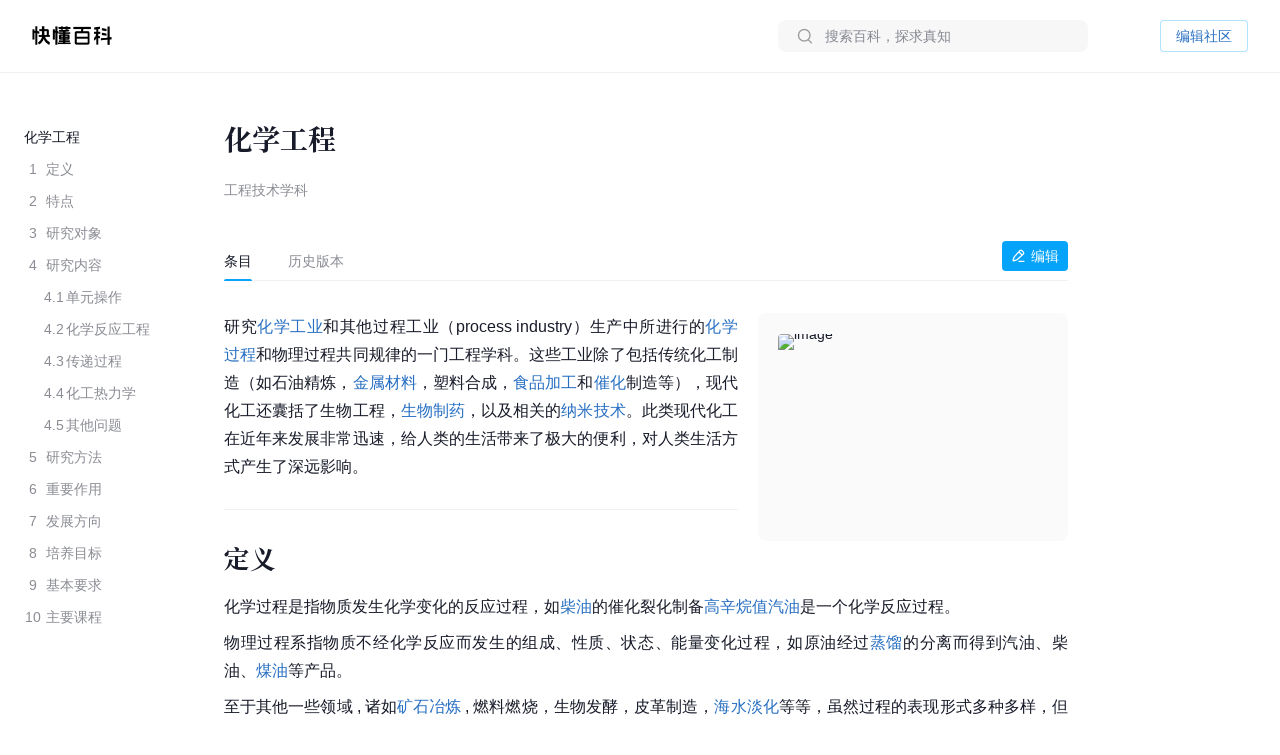

--- FILE ---
content_type: text/html; charset=UTF-8
request_url: https://www.baike.com/wikiid/4069550311736504050
body_size: 49053
content:
<!doctype html><html><head><link rel="preload" href="//p3-sdbk2-media.byteimg.com/tos-cn-i-xv4ileqgde/fe331b9c783b4057a1f8a974ac870d8f~tplv-xv4ileqgde-resize-w:360.image" as="image"><script type="application/json" id="__MODERN_SERVER_DATA__">{"router":{"baseUrl":"/wikiid","params":{}}}</script><link rel="shortcut icon" href="https://lf3-static.bytednsdoc.com/obj/eden-cn/7221eh7ulojnuhd/baike_logo.png" type="image/x-icon"/><link rel="apple-touch-icon-precomposed" href="//lf-search.baike.com/obj/baike/toutiao-fe/baike_community_pc_editor/logo.png"/><script src="https://lf-security.bytegoofy.com/obj/security-secsdk/runtime-v1.0.0.js" project-id="466" nonce="argus-csp-token"></script><script nonce="argus-csp-token">
            ;(function(){
              window._MODERNJS_ROUTE_MANIFEST = {"routeAssets":{"wikiid":{"chunkIds":[9691,9491,5318,4405,6779,1454,110,1551,7594,7789,8213,98,1801,9260,9089,5756,980,5883,4249,7283,3399,9817,3709,9917,5938,2931,2706,1370,4223,1339,4783,7744,8715,6325,1985,4905,2938,2855,7524,7626,5341,9692],"assets":["static/js/lib-arco-a7a0f7f4.3dd577e7.js","static/css/lib-arco-b3ad1ec0.94ac9209.css","static/js/lib-arco-23891f61.e3a88a25.js","static/js/lib-arco-52a51c72.9e01ff3d.js","static/js/lib-arco-68619b34.a6b1e17a.js","static/js/lib-arco-eefe2121.45a237e0.js","static/js/lib-arco-iconbox.bb6c0b3b.js","static/js/lib-react.2060f148.js","static/js/prosemirror.f9de2469.js","static/js/codemirror.6c4ab308.js","static/js/lib-router.2aabf2e3.js","static/js/lib-axios.c3e0cd50.js","static/js/9260.07247800.js","static/js/9089.bcb92a9a.js","static/js/5756.7ee22c5d.js","static/js/980.b5cde0e0.js","static/js/5883.d5b54907.js","static/js/4249.4e1d144c.js","static/js/7283.dcab7c42.js","static/js/3399.460b1067.js","static/js/9817.6219052c.js","static/js/3709.9b7e9729.js","static/js/9917.7d23637a.js","static/js/5938.42dca8dc.js","static/js/2931.acb717d4.js","static/js/2706.ef3efffc.js","static/js/1370.68bcecdb.js","static/js/4223.704eb928.js","static/js/1339.0d887959.js","static/js/4783.0bd7a59e.js","static/js/7744.989231a4.js","static/js/8715.9fa6ce0a.js","static/js/6325.8d1b1b0f.js","static/js/1985.c5a4151d.js","static/js/4905.ce659b76.js","static/js/2938.88605609.js","static/js/2855.f6ff4dac.js","static/js/7524.377eec50.js","static/css/7626.9098c8fa.css","static/js/7626.48e65380.js","static/js/5341.33e84d41.js","static/css/wikiid.6896397a.css","static/js/wikiid.2d73661d.js"],"referenceCssAssets":["static/css/lib-arco-b3ad1ec0.94ac9209.css","static/css/7626.9098c8fa.css","static/css/wikiid.6896397a.css"]},"wikiid_page":{"chunkIds":[4902],"assets":["static/js/async/wikiid_page.40bd2d7d.js"],"referenceCssAssets":[]},"wikiid_$":{"chunkIds":[8989],"assets":["static/js/async/wikiid_$.c4e55c81.js"],"referenceCssAssets":[]},"wikiid_(id)/page":{"chunkIds":[9491,5318,4405,6779,1454,110,1551,6818,1608,7622,5990,4944,9406,4386,3124,127,6751,3150,2263],"assets":["static/js/lib-arco-a7a0f7f4.3dd577e7.js","static/css/lib-arco-b3ad1ec0.94ac9209.css","static/js/lib-arco-23891f61.e3a88a25.js","static/js/lib-arco-52a51c72.9e01ff3d.js","static/js/lib-arco-68619b34.a6b1e17a.js","static/js/lib-arco-eefe2121.45a237e0.js","static/js/lib-arco-iconbox.bb6c0b3b.js","static/js/6818.75e96845.js","static/js/async/1608.b9f332fd.js","static/js/async/7622.27bdf5c5.js","static/js/async/5990.a66c6cbb.js","static/js/4944.376c5aec.js","static/js/9406.2471e372.js","static/js/async/4386.f0137eca.js","static/js/async/3124.b292d9b5.js","static/css/async/127.64abd936.css","static/js/async/127.da7ac340.js","static/js/6751.4ca9395f.js","static/css/async/3150.473e88d4.css","static/js/async/3150.237cb1d6.js","static/css/async/wikiid_(id)/page.de666820.css","static/js/async/wikiid_(id)/page.92a32f19.js"],"referenceCssAssets":["static/css/lib-arco-b3ad1ec0.94ac9209.css","static/css/async/127.64abd936.css","static/css/async/3150.473e88d4.css","static/css/async/wikiid_(id)/page.de666820.css"]},"wikiid_(id)/layout":{"chunkIds":[5136],"assets":["static/js/async/wikiid_(id)/layout.281548a0.js"],"referenceCssAssets":[]}}};
            })();
          </script><script nonce="argus-csp-token">window.BUILD_VERSION="1.0.2.2701"</script><script nonce="argus-csp-token">function isSupportES6(){try{return new Function("(a = 0) => [...[1,2,3]]"),!0}catch(t){return!1}}!1===isSupportES6()&&(location.href="https://lf-cdn-tos.bytescm.com/obj/static/toutiao-fe/error_page/error_page.html?update=1&host="+encodeURIComponent(location.href))</script><script nonce="argus-csp-token">!function(n,t){if(n.LogAnalyticsObject=t,!n[t]){function c(){c.q.push(arguments)}c.q=c.q||[],n[t]=c}n[t].l=Number(new Date)}(window,"collectEvent")</script><script nonce="argus-csp-token">!function(e,r,t,n,a,c,i,o){t="precollect",n="getAttribute",a="addEventListener",(c=function(e){(i=[].slice.call(arguments)).push(Date.now(),location.href),c.p.a.push(i)}).p={a:[]},e[r]=c,a in e&&(c.pcErr=function(a){a=a||e.event,(o=a.target||a.srcElement)instanceof Element||o instanceof HTMLElement?o[n]("integrity")?e[r](t,"sri",o[n]("href")||o[n]("src")):e[r](t,"st",{tagName:o.tagName,url:o[n]("href")||o[n]("src")}):e[r](t,"err",a.error)},c.pcRej=function(n){n=n||e.event,e[r](t,"err",n.reason||n.detail&&n.detail.reason)},e[a]("error",c.pcErr,!0),e[a]("unhandledrejection",c.pcRej,!0))}(window,"SlardarPreloadCollect")</script><style>#initLoading{width:100%;height:100%;position:fixed;left:0;top:0;width:100vw;height:100vh;z-index:-1;background-color:#fff}.baikeLoading{position:absolute;width:24px;height:24px;top:calc(50% - 12px);left:calc(50% - 12px);background-size:contain;stroke:currentColor;fill:none;font-size:20px;color:#05a4fa;animation:arco-loading-circle 1s infinite cubic-bezier(0,0,1,1)}</style><script nonce="argus-csp-token" async src="https://lf-static.applogcdn.com/obj/applog-sdk-static/log-sdk/collect/5/collect.js"></script><link rel="preconnect" href="//ipolyfill.edge-byted.com"><link rel="dns-prefetch" href="//ipolyfill.edge-byted.com"><script src="//ipolyfill.edge-byted.com/0.0.19/polyfill.min.js" crossorigin="" nonce="argus-csp-token"></script><link rel="dns-prefetch" href="https://lf-search.baike.com"><link rel="dns-prefetch" href="https://lf3-pendah.bytetos.com"><link rel="preconnect" href="https://lf-search.baike.com" crossorigin><link rel="preconnect" href="https://lf3-pendah.bytetos.com" crossorigin><title>化学工程-快懂百科</title><meta name="keywords" content="化学工程,工程技术学科,快懂百科,百科,知识,百科全书,娱乐百科,资讯百科,新闻百科,话题百科,电影百科,电视剧百科,视频百科,图片百科,明星百科,行业人物百科,政治人物百科,生活百科,菜品百科,文化百科,知识百科,教育百科,小说百科,个人决策百科,历史百科,地理百科,城市百科"><meta name="description" content="研究化学工业和其他过程工业（process industry）生产中所进行的化学过程和物理过程共同规律的一门工程学科。这些工业除了包括传统化工制造（如石油精炼，金属材料，塑料合成，食品加工和催化制造等），现代化工还囊括了生物工程，生物制药，以及相关的纳米技术。此类现代化工在近年来发展非常迅速，给人类的生活带来了极大的便利，对人类生活方式产生了深远影响。"><meta property="og:description" content="化学工程,工程技术学科,快懂百科,百科,知识,百科全书,娱乐百科,资讯百科,新闻百科,话题百科,电影百科,电视剧百科,视频百科,图片百科,明星百科,行业人物百科,政治人物百科,生活百科,菜品百科,文化百科,知识百科,教育百科,小说百科,个人决策百科,历史百科,地理百科,城市百科"><meta property="og:title" content="化学工程-快懂百科"><meta property="og:site_name" content="快懂百科"><meta property="og:type" content="website"><meta name="viewport" content="width=1400,initial-scale=1"><link href="//lf-search.baike.com/obj/baike/toutiao-fe/baike_community_pc_editor/static/css/lib-arco-b3ad1ec0.94ac9209.css" rel="stylesheet" crossorigin="anonymous"><link href="//lf-search.baike.com/obj/baike/toutiao-fe/baike_community_pc_editor/static/css/7626.9098c8fa.css" rel="stylesheet" crossorigin="anonymous"><link href="//lf-search.baike.com/obj/baike/toutiao-fe/baike_community_pc_editor/static/css/wikiid.6896397a.css" rel="stylesheet" crossorigin="anonymous"><link href="//lf-search.baike.com/obj/baike/toutiao-fe/baike_community_pc_editor/static/css/async/127.64abd936.css" rel="stylesheet" /><link href="//lf-search.baike.com/obj/baike/toutiao-fe/baike_community_pc_editor/static/css/async/3150.473e88d4.css" rel="stylesheet" /><link href="//lf-search.baike.com/obj/baike/toutiao-fe/baike_community_pc_editor/static/css/async/wikiid_(id)/page.de666820.css" rel="stylesheet" />  <link data-react-helmet="true" rel="canonical" href="https://m.baike.com/wikiid/4069550311736504050"/>
  <meta data-react-helmet="true" name="robots" content="max-snippet:100"/>
<style>#initLoading{opacity: 0;}</style></head><body><script nonce="argus-csp-token">var INJECTED_TCC_DATA = {"byte_replay":0,"enable_sync_session_cookie":0,"relationship_item_title_collapsed_ratio":0.2,"target_dom_tag_list":["BAIKE_HEADER","ABSTRACT_IMAGE_CTN_CLS","CATALOG_CONTAINER","entry_title","TABHEADER","INFOBOX_CONTAINER_ID"],"use_dom_change_reported_path":["/wikiid"],"on_with_query":["test_tag=perf"],"taskEntryClose":{"23":false,"30":false},"taskTypeValidSwitchClose":{"3":false,"4":false,"6":false,"7":false,"8":false,"15":false,"16":false,"17":false,"18":false,"20":false},"taskRelativeLink":{"VIDEO_TRAINING_LINK":"https://shidian.baike.com/college/type/100004?source=navigation_bar&entry_type=college","VIDEO_TASK_DOCUMENT":"https://shidian.baike.com/college/course/7313876504729894953?source=community_home_page&entry_type=college&doc_id=7313836985230278695"},"videoTaskConfigs":{"videoUrlByItemIdPrefix":"https://www.douyin.com/video/","parseVideoURLRegs":["video/(\\d+)","[?&]modal_id=(\\d+)"]},"taskValidConfig":{"currentMinCollectionCount":1,"addMaxCollectionCount":1},"close_simple_task_validation":false,"mission_text":{"3":{"Entry":"该条目需补充摘要图，完成任务可获得$PriceRatio$海贝","BasicTask":"补充摘要图","Mission":"需要补充$Number$张本条目相关摘要图","Price":"$PriceRatio$","PriceUnit":"/合格图片  共$PriceRatio$海贝","EditorCard":[{"text":"需要补充1张本条目相关摘要图","type":"text"}],"EditorNotes":[{"title":"配图说明","link":"https://shidian.baike.com/college/course/7176112933100404795?doc_id=7205807563782029372","list":["尺寸大于800*800px","图文需要有关联度、位置恰当","图片裁切需要清晰完整不变形"]},{"title":"上传建议","list":["平台在抖音百科媒体库提供部分资源，可进行图片检索"]}]},"4":{"Entry":"完成正文图补充任务，至少可获得$PriceRatio$海贝","BasicTask":"补充正文图","Price":"$PriceRatio$","PriceUnit":"/合格图片","Mission":"补充本条目相关正文图与图片注释","EditorCard":[{"text":"在条目中补充合适的正文图与图注","type":"text"}],"EditorNotes":[{"title":"配图说明","link":"https://shidian.baike.com/college/course/7176112933100404795?doc_id=7205807563782029372","list":["需要有图注","尺寸大于400*400px","图文需要有关联度、位置恰当","仅需添加该任务需求相关的内容","图片裁切需要清晰完整不变形","不使用“图册”形式插入图片"]},{"title":"上传建议","list":["人物条目建议但不仅限于加在【个人经历/生平】【作品】等章节中","平台在抖音百科媒体库提供部分资源，可进行图片检索"]}]},"6":{"Entry":"完成$HeadingName$图片补充任务，至少可获得$PriceRatio$海贝","BasicTask":"补充$HeadingName$正文图","Mission":"补充$HeadingName$相关正文图与图片注释","Price":"$PriceRatio$","PriceUnit":"/合格图片","EditorCard":[{"text":"补充“$HeadingName$”图片与图片注释","type":"text"}],"EditorNotes":[{"title":"配图说明","link":"https://shidian.baike.com/college/course/7176112933100404795?doc_id=7205807563782029372","list":["尺寸大于400*400px","图文需要有关联度、位置恰当","图片裁切需要清晰完整不变形"]},{"title":"上传建议","list":["平台在抖音百科媒体库提供部分资源，可进行图片检索"]}]},"7":{"Entry":"该条目需替换摘要图，完成任务可获得$PriceRatio$海贝","BasicTask":"替换摘要图","Mission":"替换本条目相关摘要图","Price":"$PriceRatio$","EditorCard":[{"text":"在条目中替换合适的摘要图","type":"text"}],"EditorNotes":[{"title":"配图说明","link":"https://shidian.baike.com/college/course/7176112933100404795?doc_id=7205807563782029372","list":["尺寸大于800*800px","图文需要有关联度、位置恰当","图片裁切需要清晰完整不变形"]},{"title":"上传建议","list":["平台在抖音百科媒体库提供部分资源，可进行图片检索"]}]},"8":{"Entry":"完成$HeadingName$图片替换任务，至少可获得$PriceRatio$海贝","BasicTask":"替换$HeadingName$正文图","Mission":"替换$HeadingName$相关正文图与图片注释","Price":"$PriceRatio$","PriceUnit":"/合格图片","EditorCard":[{"text":"替换“$HeadingName$”图片与图片注释","type":"text"}],"EditorNotes":[{"title":"配图说明","link":"https://shidian.baike.com/college/course/7176112933100404795?doc_id=7205807563782029372","list":["在条目中替换合适的正文图与图注","需添加图注（表格中图片除外）","尺寸大于400*400px","图文需要有关联度、位置恰当","仅需添加该任务需求相关的内容","图片裁切需要清晰完整不变形","不使用“图册”形式插入图片"]},{"title":"上传建议","list":["人物条目建议但不仅限于加在【个人经历/生平】【作品】等章节中","平台在抖音百科媒体库提供部分资源，可进行图片检索"]}]},"15":{"Entry":"该条目需补充摘要，完成任务可获得$PriceRatio$海贝","BasicTask":"补充摘要内容","Mission":"$FeedbackExplain$","Price":"$PriceRatio$","EditorCard":[{"text":"当前$TargetText$存在【$FeedbackExplain$】问题，请根据内容要求在摘要中补充对应内容","type":"text"}],"EditorNotes":[{"title":"内容要求","link":"https://shidian.baike.com/college/course/7176112933100175419?doc_id=7205813839249244220","list":["需聚焦重要信息，体现重点事件或关键元素（如人物重要经历、成就；事件结果、影响等关键信息点），避免信息罗列冗长","语言描述客观、精炼、平实、中立","内容需引用权威有效的参考资料","内容原创，不直接复制、搬运内容自参考资料或其他百科","注意内容时效性，引用最新数据或信息","内容需无明显错误，如错别字或英文拼写问题等"]}]},"16":{"Entry":"该条目需更新摘要，完成任务可获得$PriceRatio$海贝","BasicTask":"更新摘要内容","Mission":"$FeedbackExplain$","Price":"$PriceRatio$","EditorCard":[{"text":"当前$TargetText$存在【$FeedbackExplain$】问题，请根据内容要求在摘要中更新对应内容","type":"text"}],"EditorNotes":[{"title":"内容要求","link":"https://shidian.baike.com/college/course/7176112933100175419?doc_id=7205813839249244220","list":["语言描述客观、精炼、平实、中立","内容需引用权威有效的参考资料","内容原创，不直接复制、搬运内容自参考资料或其他百科","注意内容时效性，引用最新数据或信息","内容需无明显错误，如错别字或英文拼写问题等"]}]},"17":{"Entry":"补充$HeadingName$正文中的内容，完成任务可获得$PriceRatio$海贝","BasicTask":"补充$HeadingName$正文内容","Mission":"$FeedbackExplain$","Price":"$PriceRatio$","EditorCard":[{"text":"当前$TargetText$存在【$FeedbackExplain$】问题，请根据内容要求在正文中补充对应内容","type":"text"}],"EditorNotes":[{"title":"内容要求","link":"https://shidian.baike.com/college/course/7176112933100175419?doc_id=7205813839249244220","list":["需聚焦重要信息，体现重点事件或关键元素（如人物重要经历、成就；事件结果、影响等关键信息点），避免信息罗列冗长；","语言描述客观、精炼、平实、中立","内容需引用权威有效的参考资料","内容原创，不直接复制、搬运内容自参考资料或其他百科","注意内容时效性，引用最新数据或信息","内容需无明显错误，如错别字或英文拼写问题等"]}]},"18":{"Entry":"更新$HeadingName$正文中的内容，完成任务可获得$PriceRatio$海贝","BasicTask":"更新$HeadingName$正文内容","Mission":"$FeedbackExplain$","Price":"$PriceRatio$","EditorCard":[{"text":"当前$TargetText$存在【$FeedbackExplain$】问题，请根据内容要求在正文中更新对应内容","type":"text"}],"EditorNotes":[{"title":"内容要求","link":"https://shidian.baike.com/college/course/7176112933100175419?doc_id=7205813839249244220","list":["需聚焦重要信息，体现重点事件或关键元素（如人物重要经历、成就；事件结果、影响等关键信息点），避免信息罗列冗长；","语言描述客观、精炼、平实、中立","内容需引用权威有效的参考资料","内容原创，不直接复制、搬运内容自参考资料或其他百科","注意内容时效性，引用最新数据或信息","内容需无明显错误，如错别字或英文拼写问题等"]}]},"19":{"Entry":"优化通用模块","BasicTask":"通用模块","Mission":"优化百科正文内容","Price":"$PriceRatio$","EditorCard":[{"text":"该条目尚不完善，请按照","type":"text"},{"text":"全词任务标准","type":"link","link":"https://shidian.baike.com/wikiid/7288506306230534201"},{"text":"优化条目","type":"text"}],"EditorNotes":[{"title":"内容要求","link":"https://shidian.baike.com/wikiid/7288506306230534201","list":["注意内容准确，符合客观事实","注意内容时效性，使用最新数据或信息","内容需无明显错误，如错别字或英文拼写问题等","注意补充合规参考资料","注意内容表达，行文中立，语句通顺"]}]},"20":{"Entry":"请为本条目摘要补充可佐证、信源可靠的参考资料","BasicTask":"补充摘要参考资料","Mission":"请为本条目摘要补充可佐证、信源可靠的参考资料","Price":"$PriceRatio$","PriceUnit":"/参考资料","EditorCard":[{"text":"请为本条目摘要补充可佐证、信源可靠的参考资料","type":"text"}],"EditorNotes":[{"title":"内容要求","link":"https://shidian.baike.com/wikiid/7142833215529582628","list":["请引用可佐证的参考资料，避免死链、404等","请引用来源权威、可靠的参考资料","在单个信息点、单句或段落后进行标注","请仅在摘要区域补充参考资料，不进行其他操作（如补图等）","选择图书、古籍、电子文献、期刊报纸作为参考资料时，请先查阅右上角详细说明后再添加，确保参考资料必填信息完整"]}]},"21":{"Entry":"请为本条目插入或创建相关合集","BasicTask":"补充合集","Mission":"请为本条目插入或创建相关合集","Price":"$PriceRatioList$","PriceUnit":"","PriceTip":"插入已有合集5海贝，创建合集50海贝","EditorCard":[{"text":"请为本条目插入或创建相关合集","type":"text"}],"EditorNotes":[{"title":"任务要求","link":"https://shidian.baike.com/college/course/7301610921539944448?source=community_home_page&entry_type=college&anchor=lowvk5lzrdy&doc_id=7300853895680327720","list":["插入合格合集5海贝，新建合格合集50海贝","补充与条目自身属性或最新动态强相关的合集","单次任务仅能添加一个合集","合集主题需客观、准确且有意义","每个合集至少需要包含3个条目","合集主题避免与条目中的一级章节重复","合集至少需要添加一条合规参考资料"]},{"title":"任务建议","list":["可以选择在条目下搜索、编辑现有合集，或创建新的合集","新建/编辑合集后，请尽快在条目编辑页提交发布，避免任务失效"]}]},"22":{"Entry":"全词任务","BasicTask":"全词","Mission":"全词任务","Price":"$PriceRatio$","EditorCard":[{"text":"该条目尚不完善，请按照","type":"text"},{"text":"全词任务标准","type":"link","link":"https://shidian.baike.com/wikiid/7288506306230534201"},{"text":"优化条目","type":"text"}],"EditorNotes":[{"title":"内容要求","link":"https://shidian.baike.com/wikiid/7288506306230534201","list":["注意内容准确，符合客观事实","注意内容时效性，使用最新数据或信息","内容需无明显错误，如错别字或英文拼写问题等","注意补充合规参考资料","注意内容表达，行文中立，语句通顺"]}]},"23":{"Entry":"补充章节","BasicTask":"补充章节","PriceUnit":"","Mission":"$FeedbackExplain$，请结合内容要求补充对应章节内容","Price":"$PriceRatio$","EditorCard":[{"text":"$FeedbackExplain$，请结合内容要求，在文中补充对应章节内容","type":"text"}],"EditorNotes":[{"title":"任务要求","link":"https://shidian.baike.com/college/course/7176112933100175419?doc_id=7205813839249244220","list":["语言描述客观、精炼、平实、中立","内容需引用权威有效的参考资料","内容原创，不直接复制、搬运内容自参考资料或其他百科","注意内容时效性，引用最新数据或信息","内容需无明显错误，如错别字或英文拼写问题等"]},{"title":"任务建议","list":["暂不支持二次编辑未通过版本内容，可在提交时将新增内容备份"]}]},"24":{"Entry":"补充摘要内容","BasicTask":"补充摘要内容","PriceUnit":"","Mission":"缺少$FeedbackExplain$","Price":"$PriceRatio$","EditorCard":[{"text":"当前摘要内容存在缺少【$FeedbackExplain$】问题，请根据内容要求在摘要中补充对应内容","type":"text"}],"EditorNotes":[{"title":"内容要求","link":"https://shidian.baike.com/college/course/7176112933100175419?doc_id=7205813839249244220","list":["需聚焦重要信息，体现重点事件或关键元素（如人物重要经历、成就；事件结果、影响等关键信息点），避免信息罗列冗长","语言描述客观、精炼、平实、中立","内容需引用权威有效的参考资料","内容原创，不直接复制、搬运内容自参考资料或其他百科","注意内容时效性，引用最新数据或信息","内容需无明显错误，如错别字或英文拼写问题等"]}]},"25":{"Entry":"补充正文内容","BasicTask":"补充正文内容","PriceUnit":"","Mission":"缺少$FeedbackExplain$","Price":"$PriceRatio$","EditorCard":[{"text":"当前正文内容存在缺少【$FeedbackExplain$】问题，请根据内容要求在正文中补充对应内容","type":"text"}],"EditorNotes":[{"title":"内容要求","link":"https://shidian.baike.com/college/course/7176112933100175419?doc_id=7205813839249244220","list":["需聚焦重要信息，体现重点事件或关键元素（如人物重要经历、成就；事件结果、影响等关键信息点），避免信息罗列冗长","语言描述客观、精炼、平实、中立","内容需引用权威有效的参考资料","内容原创，不直接复制、搬运内容自参考资料或其他百科","注意内容时效性，引用最新数据或信息","内容需无明显错误，如错别字或英文拼写问题等"]}]},"26":{"Entry":"优化特色模块","BasicTask":"特色模块","PriceUnit":"","Mission":"补充特色头图、大事记等内容","Price":"$PriceRatio$","EditorCard":[{"text":"请根据特色模块内容标准优化条目","type":"text"}],"EditorNotes":[{"title":"内容要求","link":"https://www.baike.com/college/type/100003?entry_type=college","list":["特色头图：选择或上传一张适宜的摘要图标记为特色头图，要求尺寸大于800*800px，图片画质清晰，主体展示完整无遮挡、居中且大小适宜；","关联抖音账号：选择与该词条主体一致且经官方认证的抖音账号进行关联；","大事记：选择词条主体最重要的3-10个事件，表述客观语言精炼，视频选择优质有代表性且与内容关联性强的视频；","参考资料：可新增或引用已有的权威参考资料佐证内容真实性；"]}],"EditorNotes2":[{"title":"内容要求","templateId":1,"name":"star","link":"https://www.baike.com/college/course/7411101681468833803?source=navigation_bar&entry_type=college&doc_id=7410235252583759912","list":["特色头图：选择或上传一张适宜的摘要图，并标记为特色头图，要求图片画质尽可能清晰，主体正脸展示完整无明显遮挡、居中且大小适宜；","抖音账号：选择与该词条主体一致且经官方认证的抖音账号进行关联；","特点标签：用短语描述主体的最主要荣誉、称号或广为人知的鲜明特点；（非必须，如有可填写）","大事记：选择词条主体最重要的3-10个事件，表述客观语言精炼，视频选择优质有代表性且与内容关联性强的视频；事件数最多不超过15，特殊情况除外；","参考资料：可新增或引用已有的权威参考资料佐证内容真实性。"]},{"title":"内容要求","templateId":2,"name":"creator","link":"https://www.baike.com/college/course/7408774995578454028?source=navigation_bar&entry_type=college&doc_id=7390242011319107624","list":["特色头图：选择或上传一张适宜的摘要图，并标记为特色头图，要求图片画质尽可能清晰，主体正脸展示完整无明显遮挡、居中且大小适宜；","抖音账号：选择与该词条主体一致且经官方认证的抖音账号进行关联；","特点标签：用短语描述主体的最主要荣誉、称号或广为人知的鲜明特点；（非必须，如有可填写）","走红原因：通过挖掘创作者资料，观察早期作品内容、风格，用80~138字符概括描述创作者本名（若有则写、作品风格与账号人设、具体走红事件等，请勿描述过于宽泛；","大事记：选择词条主体最重要的3-10个事件，表述客观语言精炼，视频选择优质有代表性且与内容关联性强的视频；事件数最多不超过15，特殊情况除外；","参考资料：可新增或引用已有的权威参考资料佐证内容真实性。"]},{"title":"内容要求","templateId":3,"name":"school","link":"https://www.baike.com/college/type/100003?entry_type=college","list":["特色头图：选择或上传一张适宜的摘要图，并标记为特色头图，要求图片画质尽可能清晰，主体正脸展示完整无明显遮挡、居中且大小适宜；","抖音账号：选择与该词条主体一致且经官方认证的抖音账号进行关联。"]},{"title":"内容要求","templateId":4,"name":"athlete","link":"https://www.baike.com/college/course/7408129173325103141?source=navigation_bar&entry_type=college&doc_id=7390245869393805327","list":["特色头图：选择或上传一张适宜的摘要图，并标记为特色头图，要求图片画质尽可能清晰，主体正脸展示完整无明显遮挡、居中且大小适宜；","抖音账号：选择与该词条主体一致且经官方认证的抖音账号进行关联。","特点标签：用短语描述主体的最主要荣誉、称号或广为人知的鲜明特点；（非必须，如有可填写）","大事记：选择词条主体最重要的3-10个事件，表述客观语言精炼，视频选择优质有代表性且与内容关联性强的视频；事件数最多不超过15，特殊情况除外；","参考资料：可新增或引用已有的权威参考资料佐证内容真实性。"]},{"title":"内容要求","templateId":5,"name":"meme","link":"https://www.baike.com/college/type/100003?entry_type=college","list":["特色头图：选择或上传一张与热梗出处强相关的摘要图并标记为特色头图，要求尺寸大于800*800px，图片画质清晰，主体展示完整无遮挡、居中且大小适宜；","这是什么梗：简洁地叙述热梗因什么事件走红的，需要包含的必要信息点：概述热梗事件（时间、地点、人物、起因、经过、结果）、热梗的含义（这个热梗词语是什么意思，及引申含义）；","事件脉络：推荐选择热梗词条主体最重要的3-10个事件，展示热梗事件从产生、走红、后续发酵的关键历程，若热梗无明确相关后续事件，仅有热梗起因则此模块不做展示。表述客观语言精炼，视频选择优质有代表性且与内容关联性强的视频（如有）；","相关百科：选择并标注热梗产生事件中涉及的相关人物或者其他相关主体词条；","参考资料：可新增或引用已有的权威参考资料佐证内容真实性。"]},{"title":"内容要求","templateId":6,"name":"animal","link":"https://www.baike.com/college/type/100003?entry_type=college","list":["特色头图：选择或上传一张适宜的摘要图标记为特色头图，要求尺寸大于800*800px，图片画质清晰，主体展示完整无遮挡、居中且大小适宜；避免可能引起不适的，如爬行动物、两栖动物等；","特点标签：动物最具特色的客观描述，最多填写3个特色标签，注意与义项和基本信息去重；","物种对比：完善中文名、拉丁学名、分类信息（上溯两个阶元）、形态特征（基本信息栏“主要特征”分组中的所有信息，其中野外识别特征表达需精简）、分布范围、保护等级等，特别注意核对与优化基本信息栏“主要特征”分组中的：体长、高度、翼长、直径、野外识别特征，对比项不要有缺失（分布范围、保护等级等）；","参考资料：可新增或引用已有的权威参考资料佐证内容真实性。"]},{"title":"内容要求","templateId":7,"name":"movie","link":"https://www.baike.com/college/type/100003?entry_type=college","list":["特色头图（竖版海报）：优先选取影视剧所属国家/地区的官方海报，避免使用单个角色的海报（特殊情况除外），并标记为特色头图，图片应使用竖版，注意整体美观、清晰、无水印、无拉伸/变形、无黑边、不涉及色情、暴力及其他敏感元素；","特点标签：用短语描述主体的最主要荣誉、称号或广为人知的鲜明特点；（非必须，如有可填写）","剧情简介：简洁地概括故事的核心情节，主要角色等，同时保留悬念，避免剧透；","参考资料：可新增或引用已有的权威参考资料佐证内容真实性。"]},{"title":"内容要求","templateId":8,"name":"TV","link":"https://www.baike.com/college/type/100003?entry_type=college","list":["特色头图（竖版海报）：优先选取影视剧所属国家/地区的官方海报，避免使用单个角色的海报（特殊情况除外），并标记为特色头图，图片应使用竖版，注意整体美观、清晰、无水印、无拉伸/变形、无黑边、不涉及色情、暴力及其他敏感元素；","特点标签：用短语描述主体的最主要荣誉、称号或广为人知的鲜明特点；（非必须，如有可填写）","剧情简介：简洁地概括故事的核心情节，主要角色等，同时保留悬念，避免剧透；","参考资料：可新增或引用已有的权威参考资料佐证内容真实性。"]},{"title":"内容要求","templateId":9,"name":"business","link":"https://www.baike.com/college/type/100003?entry_type=college","list":["特色头图：选择或上传一张适宜的摘要图，并放置在第一位，标记为“特色头图”。要求人物真实肖像近照，商务照优先，尺寸大于800*800px，图片画质清晰，主体展示完整无遮挡、居中且大小适宜；","特点标签：根据富豪榜排名撰写特点并关联相应合集（如果合集存在），如不在规定榜单排名内，可不撰写；富豪榜优先级排序：福布斯全球富豪榜（取前100）＞福布斯中国内地富豪榜（取前100）＞ 胡润全球富豪榜（取前100）＞ 胡润百富榜（取前100）；","大事记：选择词条主体最重要的3-10个事件，表述客观语言精炼，视频选择优质有代表性且与内容关联性强的视频；","参考资料：可新增或引用已有的权威参考资料佐证内容真实性。"]},{"title":"内容要求","templateId":10,"name":"writer","link":"https://www.baike.com/college/type/100003?entry_type=college","list":["特色头图：选择或上传一张适宜的摘要图标记为特色头图，要求尺寸大于800*800px，图片画质清晰，主体展示完整无遮挡、居中且大小适宜；","特点标签：展示人物特征的重要标签，如【推理小说女王】、【中国二十世纪三年的“文学洛神”】，建议为个人荣誉获奖等。也可从所在的重要集合概念中生产，如【京派作家】【侦探小说作家】【惊悚小说作家】，可点选关联对应合集（如果有）。需避免与义项名、基本信息（部分）发生信息重复，客观、准确，避免出现事实错误；","大事记：选择词条主体最重要的3-10个事件，表述客观语言精炼，相关视频或关联作品百科词条只能选择其一，建议优先选取关联百科词条；","参考资料：可新增或引用已有的权威参考资料佐证内容真实性。"]},{"title":"内容要求","templateId":11,"name":"historicalFigure","link":"https://www.baike.com/college/type/100003?entry_type=college","list":["特色头图：选择或上传一张适宜的摘要图标记为特色头图，要求尺寸大于800*800px，图片画质清晰，主体展示完整无遮挡、居中且大小适宜；","特点标签：简短描述人物历史地位，展示人物特征或所在集合，如【中国在位时间最长的皇帝】、【云台二十八将】等，避免与义项名、基本信息发生信息重复；","大事记：以事实为依据，选择词条主体最重要的3-20个事件，完整概述人物的一生，覆盖体现人物及其所经历朝代各方面变化的重大节点；表述客观，语言精炼，视频（非必须）选择优质有代表性且与内容关联性强的视频；","参考资料：可新增或引用已有的权威参考资料佐证内容真实性。"]}]},"27":{"Entry":"该条目需补充摘要图，完成任务可获得$PriceRatio$海贝","BasicTask":"补充摘要图","Mission":"需要补充$Number$张本条目相关摘要图","Price":"$PriceRatio$","PriceUnit":"/合格图片  共$Number$海贝","EditorCard":[{"text":"需要补充$Number$张本条目相关摘要图","type":"text"}],"EditorNotes":[{"title":"配图说明","link":"https://shidian.baike.com/college/course/7176112933100404795?doc_id=7205807563782029372","list":["数量：补充$Number$张","尺寸：大于800*800px","排序：选择质量最高的，放在摘要图首图位置","图文需要有关联度、位置恰当","图片裁切需要清晰完整不变形","差异：图片尽可能丰富，避免全是一类图片"]}]},"30":{"Entry":"视频任务","BasicTask":"视频任务","PriceUnit":"/合格视频","Mission":"视频任务","Price":"$PriceRatio$","EditorCard":[],"EditorNotes":[]},"70":{"BasicTask":"专项新建","PriceUnit":"","Price":"$PriceRatio$","EditorCard":[{"text":"根据","type":"text"},{"text":"任务要求","type":"link","link":"https://www.baike.com/college/course/7387362606761164840?doc_id=7342359421890822178"},{"text":"标准新建或完善条目","type":"text"}],"EditorNotes":[{"title":"内容要求","link":"https://shidian.baike.com/college/course/7176112933100175419?doc_id=7205813839249244220","list":["注意内容准确,符合客观事实","注意内容时效性,使用最新数据或信息","内容需无明显错误,如错别字或英文拼写问题等","注意补充合规参考资料","注意内容表达,行文中立,语句通顺"]}]}},"mission_valid":{"3":{"flag":[false,true,true],"desc":["满足2个条件，才可以提交","1. 摘要图字段更新","2. 其他字段不更新"],"checkers":[{"fn":"gt","params":["${state.abstractImageModel.imageList.length}","${state.formdata.originFormdata.headImageList.length}"],"ignoreRes":true},{"fn":"isImageListChange","params":["${state.abstractImageModel.imageList}","${state.formdata.originFormdata.headImageList}"],"ignoreRes":true},{"fn":"logicOp","params":["${res0}","${res1}","|"]},{"fn":"judgeContentChange","params":["${state.formdata.originFormdata.content}","${state.docContent.content}"]},{"fn":"judgeNoneContentFieldEqual","params":["${state}",["headImageList","bigEventData"]]}]},"4":{"flag":[false,true],"desc":["1. 该插入图片的地方有插入图片","2. 其他地方不应该有修改","contentNodeId可能有三种情况，","a. 标题补图（获取指定标题下面的所有内容，这部分内容需满足如下条件才能提交：1. 有图片的新增&修改，2. 有或者没有新增回车/空格  3. 文本内容不能修改）","b. 段落(获取当前段落所属标题下的所有内容，其同样需要满足a中的条件)","c. 图册(获取当前图册所属标题下的所有内容，其同样需要满足a中的条件)","其余不归属于当前标题下的内容都不能更改，若有更改则不允许提交。"],"checkers":[{"fn":"validContentImageTask","params":["${state.lightYearEngine.globalSimpleTaskList[0].Task.ContentNodeID}","${newDoc}","${oldDoc}"]},{"fn":"judgeNoneContentFieldEqual","params":["${state}",["bigEventData"]]}]},"6":{"flag":[false,true],"desc":["1. 该插入图片的地方有插入图片","2. 其他地方不应该有修改","contentNodeId可能有三种情况，","a. 标题补图（获取指定标题下面的所有内容，这部分内容需满足如下条件才能提交：1. 有图片的新增&修改，2. 有或者没有新增回车/空格  3. 文本内容不能修改）","b. 段落(获取当前段落所属标题下的所有内容，其同样需要满足a中的条件)","c. 图册(获取当前图册所属标题下的所有内容，其同样需要满足a中的条件)","其余不归属于当前标题下的内容都不能更改，若有更改则不允许提交。"],"checkers":[{"fn":"validContentImageTask","params":["${state.lightYearEngine.globalSimpleTaskList[0].Task.ContentNodeID}","${newDoc}","${oldDoc}"]},{"fn":"judgeNoneContentFieldEqual","params":["${state}",["bigEventData"]]}]},"7":{"flag":[false,true,true],"desc":["满足2个条件，才可以提交","1. 摘要图字段更新","2. 其他字段不更新"],"checkers":[{"fn":"gt","params":["${state.abstractImageModel.imageList.length}","${state.formdata.originFormdata.headImageList.length}"],"ignoreRes":true},{"fn":"isImageListChange","params":["${state.abstractImageModel.imageList}","${state.formdata.originFormdata.headImageList}"],"ignoreRes":true},{"fn":"logicOp","params":["${res0}","${res1}","|"]},{"fn":"judgeContentChange","params":["${state.formdata.originFormdata.content}","${state.docContent.content}"]},{"fn":"judgeNoneContentFieldEqual","params":["${state}",["headImageList","bigEventData"]]}]},"8":{"flag":[false,true],"desc":["1. 该插入图片的地方有插入图片","2. 其他地方不应该有修改","contentNodeId可能有三种情况，","a. 标题补图（获取指定标题下面的所有内容，这部分内容需满足如下条件才能提交：1. 有图片的新增&修改，2. 有或者没有新增回车/空格  3. 文本内容不能修改）","b. 段落(获取当前段落所属标题下的所有内容，其同样需要满足a中的条件)","c. 图册(获取当前图册所属标题下的所有内容，其同样需要满足a中的条件)","其余不归属于当前标题下的内容都不能更改，若有更改则不允许提交。"],"checkers":[{"fn":"validContentImageTask","params":["${state.lightYearEngine.globalSimpleTaskList[0].Task.ContentNodeID}","${newDoc}","${oldDoc}"]},{"fn":"judgeNoneContentFieldEqual","params":["${state}",["bigEventData"]]}]},"15":{"flag":[false],"checkers":[{"fn":"validConfigFn","params":[{"headingNodeId":"","forbiddenChangeNodeTypeList":["image","block_image"],"ignoreEmptyParagraph":true,"isCheckAll":false},{"oldDoc":"${oldDoc}","newDoc":"${newDoc}"}]}]},"16":{"flag":[false],"checkers":[{"fn":"validConfigFn","params":[{"headingNodeId":"","forbiddenChangeNodeTypeList":["image","block_image"],"ignoreEmptyParagraph":true,"isCheckAll":false},{"oldDoc":"${oldDoc}","newDoc":"${newDoc}"}]}]},"17":{"flag":[false],"checkers":[{"fn":"getBoolean","params":["${state.lightYearEngine.globalSimpleTaskList[0].Task.ContentNodeID}",false],"ignoreRes":true},{"fn":"validConfigFn","params":[{"headingNodeId":"${state.lightYearEngine.globalSimpleTaskList[0].Task.ContentNodeID}","forbiddenChangeNodeTypeList":["image","block_image"],"ignoreEmptyParagraph":true,"isCheckAll":"${res0}"},{"oldDoc":"${oldDoc}","newDoc":"${newDoc}"}]}]},"18":{"flag":[false],"checkers":[{"fn":"getBoolean","params":["${state.lightYearEngine.globalSimpleTaskList[0].Task.ContentNodeID}",false],"ignoreRes":true},{"fn":"validConfigFn","params":[{"headingNodeId":"${state.lightYearEngine.globalSimpleTaskList[0].Task.ContentNodeID}","forbiddenChangeNodeTypeList":["image","block_image"],"ignoreEmptyParagraph":true,"isCheckAll":"${res0}"},{"oldDoc":"${oldDoc}","newDoc":"${newDoc}"}]}]},"20":{"flag":[false,true],"checkers":[{"fn":"validConfigFn","params":[{"headingNodeId":"","forbiddenChangeNodeTypeList":["image","block_image","structured_table"],"requireChangeNodeTypeList":["reference"],"ignoreTextChange":true},{"oldDoc":"${oldDoc}","newDoc":"${newDoc}"}]},{"fn":"judgeNoneContentFieldEqual","params":["${state}",["reference","bigEventData"]]}]},"21":{"flag":[false,true,true],"desc":["满足2个条件，才可以提交","1. 用户补充了合集","2. 合集数量>=X(X支持配置，本期为1)","3. 没有修改合集以外内容","4. 用户本次新增合集数<=Q(Q支持配置，本期为1)"],"checkers":[{"fn":"eq","params":["${state.collection.collectionList.length}",1]},{"fn":"judgeContentChange","params":["${state.formdata.originFormdata.content}","${state.docContent.content}"]},{"fn":"judgeNoneContentFieldEqual","params":["${state}",["collectionList","bigEventData"]]}]},"23":{"flag":[false,false,true],"desc":["满足以下条件版本才可以点击发布并提报","1. 至少有新增X级章节且章节下有内容","   a. 本期X=1，X支持配置。当X=2，即用户新增1/2级章节都符合要求","   b. 新增章节名与BPO下发的任务章节名保持一致","   c. 该章节数必须+1","2. 没有修改Infobox、词条描述、摘要图、人物关系"],"checkers":[{"fn":"getHeadingCountByLevel","params":["${oldDoc}",1],"ignoreRes":true},{"fn":"getHeadingCountByLevel","params":["${newDoc}",1],"ignoreRes":true},{"fn":"sum","params":[["${res0}",1]],"ignoreRes":true},{"fn":"isEqual","params":["${res1}","${res2}"]},{"fn":"hasTargetTaskTitle","params":["${newDoc}",1,"${state.lightYearEngine.globalSimpleTaskList[0]}"]},{"fn":"judgeNoneContentFieldEqual","params":["${state}",["collectionList","reference","note","bigEventData"]]}]},"24":{"flag":[false,true],"checkers":[{"fn":"validConfigFn","params":[{"headingNodeId":"","forbiddenChangeNodeTypeList":["image","block_image","structured_table"],"ignoreEmptyParagraph":true,"isCheckAll":false},{"oldDoc":"${oldDoc}","newDoc":"${newDoc}"}]},{"fn":"judgeNoneContentFieldEqual","params":["${state}",["collectionList","reference","note","bigEventData"]]}]},"25":{"flag":[false,true],"checkers":[{"fn":"validConfigFn","params":[{"headingNodeId":"","forbiddenChangeNodeTypeList":["image","block_image","structured_table"],"isOnlyBodyContent":true,"ignoreEmptyParagraph":true,"isCheckAll":false},{"oldDoc":"${oldDoc}","newDoc":"${newDoc}"}]},{"fn":"judgeNoneContentFieldEqual","params":["${state}",["collectionList","reference","note","bigEventData"]]}]},"26":{"flag":[false],"checkers":[{"fn":"validContentSpecialTask","params":["${state}",[{"moduleType":"BigEvent","moduleData":"${state.bigEventModel.isEmpty}","isInversion":false},{"moduleType":"hotReason","moduleData":"${state.hotReason.content.content[0].content[0].text}","isInversion":true},{"moduleType":"BackgroundImage","moduleData":"${state.abstractImageModel.specialBaikeImageList[0].id}","isInversion":true},{"moduleType":"RelatedDoc","moduleData":"${state.specialWikiModel.relatedDocList.length}","isInversion":true},{"moduleType":"DocComparison","moduleData":"${state.specialWikiModel.docComparisonList.length}","isInversion":true}]]}]},"27":{"flag":[false,true,true],"desc":["满足2个条件，才可以提交","1. 摘要图字段更新","2. 其他字段不更新"],"checkers":[{"fn":"gt","params":["${state.abstractImageModel.imageList.length}","${state.formdata.originFormdata.headImageList.length}"],"ignoreRes":true},{"fn":"isImageListChange","params":["${state.abstractImageModel.imageList}","${state.formdata.originFormdata.headImageList}"],"ignoreRes":true},{"fn":"logicOp","params":["${res0}","${res1}","|"]},{"fn":"judgeContentChange","params":["${state.formdata.originFormdata.content}","${state.docContent.content}"]},{"fn":"judgeNoneContentFieldEqual","params":["${state}",["headImageList","bigEventData"]]}]}},"disabledImageOptimize":false,"disbaledUnsolvedModalWhenSubmit":false,"nominatedCodeAndTipsMap":{"-41004":"当前条目申诉中，暂不可以提报","-41000":"当前条目提报中，暂不可以提报","-41002":"当前条目存在删除讨论，暂不可以提报","-410007":"当周提报次数已用完","-40020":"当前条目正在评审中，请等待评审结果出来后再提报","-40014":"当前任务已在审核中，无需重复提报"},"nominatedCodeAndTipsSandboxMap":{"-41004":"当前条目申诉中，暂不可以提报","-41000":"当前条目提报中，暂不可以提报","-41002":"当前过程稿对应条目存在删除讨论，暂不可以提报","-410007":"当周提报次数已用完","-40020":"当前条目正在评审中，请等待评审结果出来后再提报","-40014":"当前任务已在审核中，无需重复提报"},"nominatedTaskAndTipsMap":{"-41000":"当前条目提报中，暂不可以提报","-41002":"当前条目存在删除讨论，暂不可以提报","-40022":"当前条目存在提报/申诉中,暂不可以提报","-40014":"当前任务已在审核中，无需重复提报"},"nominatedTaskAndTipsSandboxMap":{"-41000":"当前条目提报中，暂不可以提报","-41002":"当前过程稿对应条目存在删除讨论，暂不可以提报","-40022":"当前条目存在提报/申诉中,暂不可以提报","-40014":"当前任务已在审核中，无需重复提报"},"use_new_editor":{"use_new_reference_diff":true},"editor_link_limit":100,"isUnloginUserOpenNewCsrPage":true,"releasePercentage":1,"unifiedSwitch":{"video":{"show_editor_video":true}},"speculative_rules":{"need_login":true,"__base_rules":[{"source":"list","urls":["/","/edit_community"],"eagerness":"moderate"}],"/edit_community":[{"source":"list","urls":["/"]},{"source":"document","where":{"and":[{"href_matches":"/*"},{"not":{"href_matches":"/edit_community"}}]},"eagerness":"moderate"}],"/":[{"source":"list","urls":["/edit_community"]},{"source":"document","where":{"and":[{"href_matches":"/*"},{"not":{"href_matches":"/"}}]},"eagerness":"moderate"}],"/task_center/**":[{"source":"list","urls":["/","/edit_community"]},{"source":"document","where":{"and":[{"href_matches":"/*"},{"not":{"href_matches":"/task_center/*"}}]},"eagerness":"moderate"}]},"header_navigation":{"user":[{"title":"社区首页","link":"/edit_community","tab":"/edit_community"},{"title":"任务中心","link":"/task_center/partialOptimize","tab":"/task_center"},{"title":"兴趣小组","link":"/community_group_landing","tab":"/community_group_landing"},{"title":"编辑学园","link":"/college/home?source=navigation_bar","tab":"/college"},{"title":"星级条目","link":"/aggregation?enter_from=navigation_bar","tab":"/aggregation"}],"hotUser":[{"title":"社区首页","link":"/edit_community","tab":"/edit_community"},{"title":"任务中心","link":"/task_center/hotTask?subPage=hot_doc_create&source=hot_task","tab":"/task_center"},{"title":"兴趣小组","link":"/community_group_landing","tab":"/community_group_landing"},{"title":"编辑学园","link":"/college/home?source=navigation_bar","tab":"/college"},{"title":"星级条目","link":"/aggregation?enter_from=navigation_bar","tab":"/aggregation"}],"agency":[{"title":"社区首页","link":"/edit_community","tab":"/edit_community"},{"title":"公会任务","link":"/affair/agency/task?source=navigation_bar","tab":"/affair/agency/task"},{"title":"编辑学园","link":"/college/home?source=navigation_bar","tab":"/college"},{"title":"星级条目","link":"/aggregation?enter_from=navigation_bar","tab":"/aggregation"}]},"isNewCsrPage":true,"runtime_env":"prod","env_tag":"prod","web_id":"7599951152326837814"};var __is_prerender__ = 0;</script><script nonce="argus-csp-token" id="prefetch-data">var __userInfo__ = null;var __userPermission__ = null;var __userFeedbackButton__ ={"visible":true,"faq_url":"https://shidian.baike.com/wikiid/7158373713467998222","feedback_url":"https://wenjuan.feishu.cn/m/cfm?t=ssrZsB1RqdKi-jjl3&user_id="};var __prefetch_doc_data__ = {"VersionNumber":11,"ColorDead":false,"DocMeta":{"DocID":"4069550311736504050","LatestVersionID":"7405415381580496947","CreateTime":"1698292783","IncentiveItemID":"0","NeedSmartCrop":true,"WikiDocIDV1":"20089339","WikiDocIDV2":"4069550311736504050","SandboxDocID":"0","OriginalDocID":"0","Title":"化学工程","DisplayStatus":1,"EditStatus":1,"BizID":1,"KGID":"24041","BusinessVisibility":60,"ReviewVisibility":60,"FinalVisibility":60,"ProtectStatus":8,"QualityLevel":0,"DocSource":2,"SpecialWikiVisibility":10},"VersionContent":{"InfoboxTemplateID":"7271044683688869947","IsRemoveInfobox":false,"IsRemoveHeadImage":false,"HeadImageList":[{"Width":678,"Height":446,"URL":"//p3-sdbk2-media.byteimg.com/tos-cn-i-xv4ileqgde/fe331b9c783b4057a1f8a974ac870d8f~tplv-xv4ileqgde-image.image","Alt":"化学工程","Align":"right","ID":"7294111899954708514","Version":"1","Name":"化学工程","License":"","Note":"[{\"type\":\"paragraph\",\"node_id\":\"gpzsxi373i1abn\",\"attrs\":{},\"children\":[{\"type\":\"text\",\"text\":\"化学工程\"}]}]"}],"Subtitle":"工程技术学科","Infobox":"[{\"type\":\"infobox_group\",\"children\":[{\"type\":\"text\",\"children\":null,\"node_id\":\"\"}],\"node_id\":\"\"},{\"type\":\"infobox_key\",\"attrs\":{\"property_id\":\"中文名\",\"property_type\":\"SYSTEM\"},\"children\":[{\"type\":\"text\",\"children\":null,\"text\":\"中文名\",\"node_id\":\"\"}],\"node_id\":\"\"},{\"type\":\"infobox_value\",\"children\":[{\"type\":\"paragraph\",\"attrs\":{},\"children\":[{\"type\":\"text\",\"children\":null,\"text\":\"化学工程\",\"node_id\":\"\"}],\"node_id\":\"gpzsxi40a8ypu\"}],\"node_id\":\"\"},{\"type\":\"infobox_key\",\"attrs\":{\"property_id\":\"外文名\",\"property_type\":\"SYSTEM\"},\"children\":[{\"type\":\"text\",\"children\":null,\"text\":\"外文名\",\"node_id\":\"\"}],\"node_id\":\"\"},{\"type\":\"infobox_value\",\"children\":[{\"type\":\"paragraph\",\"attrs\":{},\"children\":[{\"type\":\"text\",\"children\":null,\"text\":\"Chemical Engineering\",\"node_id\":\"\"}],\"node_id\":\"gpzsxi40ae11ub\"}],\"node_id\":\"\"},{\"type\":\"infobox_key\",\"attrs\":{\"property_id\":\"特点\",\"property_source\":1,\"property_type\":\"SYSTEM\"},\"children\":[{\"type\":\"text\",\"children\":null,\"text\":\"特点\",\"node_id\":\"\"}],\"node_id\":\"\"},{\"type\":\"infobox_value\",\"children\":[{\"type\":\"paragraph\",\"attrs\":{},\"children\":[{\"type\":\"text\",\"children\":null,\"text\":\"以数学及物理应用于化学工业\",\"node_id\":\"\"}],\"node_id\":\"gpzsxi40ahv4z\"}],\"node_id\":\"\"},{\"type\":\"infobox_key\",\"attrs\":{\"property_id\":\"研究内容\",\"property_source\":1,\"property_type\":\"SYSTEM\"},\"children\":[{\"type\":\"text\",\"children\":null,\"text\":\"研究内容\",\"node_id\":\"\"}],\"node_id\":\"\"},{\"type\":\"infobox_value\",\"children\":[{\"type\":\"paragraph\",\"attrs\":{},\"children\":[{\"type\":\"text\",\"children\":null,\"text\":\"单元操作、化学反应工程\",\"node_id\":\"\"}],\"node_id\":\"gpzsxi40aj1paj\"}],\"node_id\":\"\"}]","Content":"[{\"type\":\"paragraph\",\"attrs\":{},\"children\":[{\"type\":\"text\",\"children\":null,\"text\":\"研究\",\"node_id\":\"\"},{\"type\":\"internal_link\",\"attrs\":{\"doc_id\":\"2292419842951375817\",\"target\":1,\"title\":\"化学工业\"},\"children\":[{\"type\":\"text\",\"children\":null,\"text\":\"化学工业\",\"node_id\":\"\"}],\"node_id\":\"lqqf7vfv1oz2\"},{\"type\":\"text\",\"children\":null,\"text\":\"和其他过程工业（process industry）生产中所进行的\",\"node_id\":\"\"},{\"type\":\"internal_link\",\"attrs\":{\"doc_id\":\"7778222093155535634\",\"target\":1,\"title\":\"化学过程\"},\"children\":[{\"type\":\"text\",\"children\":null,\"text\":\"化学过程\",\"node_id\":\"\"}],\"node_id\":\"lwu797kctsi\"},{\"type\":\"text\",\"children\":null,\"text\":\"和物理过程共同规律的一门工程学科。这些工业除了包括传统化工制造（如石油精炼，\",\"node_id\":\"\"},{\"type\":\"internal_link\",\"attrs\":{\"doc_id\":\"2406760764087142318\",\"target\":1,\"title\":\"金属材料\"},\"children\":[{\"type\":\"text\",\"children\":null,\"text\":\"金属材料\",\"node_id\":\"\"}],\"node_id\":\"lwu797kco2d\"},{\"type\":\"text\",\"children\":null,\"text\":\"，塑料合成，\",\"node_id\":\"\"},{\"type\":\"internal_link\",\"attrs\":{\"doc_id\":\"5354545717083671381\",\"target\":1,\"title\":\"食品加工\"},\"children\":[{\"type\":\"text\",\"children\":null,\"text\":\"食品加工\",\"node_id\":\"\"}],\"node_id\":\"lpwiuhwz512\"},{\"type\":\"text\",\"children\":null,\"text\":\"和\",\"node_id\":\"\"},{\"type\":\"internal_link\",\"attrs\":{\"doc_id\":\"3061319899263246602\",\"target\":1,\"title\":\"催化\"},\"children\":[{\"type\":\"text\",\"children\":null,\"text\":\"催化\",\"node_id\":\"\"}],\"node_id\":\"lqqf7vfv1ns7\"},{\"type\":\"text\",\"children\":null,\"text\":\"制造等），现代化工还囊括了\",\"node_id\":\"\"},{\"type\":\"text\",\"children\":null,\"text\":\"生物工程\",\"node_id\":\"gpzsxi37c51lkw\"},{\"type\":\"text\",\"children\":null,\"text\":\"，\",\"node_id\":\"\"},{\"type\":\"internal_link\",\"attrs\":{\"doc_id\":\"7231817204038844431\",\"target\":1,\"title\":\"生物制药\"},\"children\":[{\"type\":\"text\",\"children\":null,\"text\":\"生物制药\",\"node_id\":\"\"}],\"node_id\":\"lwu797kc10rf\"},{\"type\":\"text\",\"children\":null,\"text\":\"，以及相关的\",\"node_id\":\"\"},{\"type\":\"internal_link\",\"attrs\":{\"doc_id\":\"7249206662228443136\",\"target\":1,\"title\":\"纳米技术\"},\"children\":[{\"type\":\"text\",\"children\":null,\"text\":\"纳米技术\",\"node_id\":\"\"}],\"node_id\":\"lwu797kcfrz\"},{\"type\":\"text\",\"children\":null,\"text\":\"。此类现代化工在近年来发展非常迅速，给人类的生活带来了极大的便利，对人类生活方式产生了深远影响。\",\"node_id\":\"\"}],\"node_id\":\"gpzsxi37cc1gsh\"},{\"type\":\"heading\",\"attrs\":{\"level\":1},\"children\":[{\"type\":\"text\",\"children\":null,\"text\":\"定义\",\"node_id\":\"\"}],\"node_id\":\"1\"},{\"type\":\"paragraph\",\"attrs\":{},\"children\":[{\"type\":\"text\",\"children\":null,\"text\":\"化学过程是指物质发生化学变化的反应过程，如\",\"node_id\":\"\"},{\"type\":\"internal_link\",\"attrs\":{\"docId\":\"7258493450222714937\",\"doc_id\":\"7258493450222714937\",\"target\":1,\"title\":\"柴油\"},\"children\":[{\"type\":\"text\",\"children\":null,\"text\":\"柴油\",\"node_id\":\"\"}],\"node_id\":\"lqqf14tu1q1b\"},{\"type\":\"text\",\"children\":null,\"text\":\"的催化裂化制备\",\"node_id\":\"\"},{\"type\":\"internal_link\",\"attrs\":{\"docId\":\"9112322050601458307\",\"doc_id\":\"9112322050601458307\",\"target\":1,\"title\":\"高辛烷值汽油\"},\"children\":[{\"type\":\"text\",\"children\":null,\"text\":\"高辛烷值汽油\",\"node_id\":\"\"}],\"node_id\":\"lqqf14tuxai\"},{\"type\":\"text\",\"children\":null,\"text\":\"是一个化学反应过程。\",\"node_id\":\"\"}],\"node_id\":\"gpzsxi3mju10kb\"},{\"type\":\"paragraph\",\"attrs\":{},\"children\":[{\"type\":\"text\",\"children\":null,\"text\":\"物理过程系指物质不经化学反应而发生的组成、性质、状态、能量变化过程，如原油经过\",\"node_id\":\"\"},{\"type\":\"internal_link\",\"attrs\":{\"doc_id\":\"8542127310170717664\",\"target\":1,\"title\":\"蒸馏\"},\"children\":[{\"type\":\"text\",\"children\":null,\"text\":\"蒸馏\",\"node_id\":\"\"}],\"node_id\":\"lqqf7vfv11lp\"},{\"type\":\"text\",\"children\":null,\"text\":\"的分离而得到汽油、柴油、\",\"node_id\":\"\"},{\"type\":\"internal_link\",\"attrs\":{\"doc_id\":\"7213155944707227687\",\"target\":1,\"title\":\"煤油\"},\"children\":[{\"type\":\"text\",\"children\":null,\"text\":\"煤油\",\"node_id\":\"\"}],\"node_id\":\"gpzsxi3mjwwm7\"},{\"type\":\"text\",\"children\":null,\"text\":\"等产品。\",\"node_id\":\"\"}],\"node_id\":\"gpzsxi3mjz1qy7\"},{\"type\":\"paragraph\",\"attrs\":{},\"children\":[{\"type\":\"text\",\"children\":null,\"text\":\"至于其他一些领域 , 诸如\",\"node_id\":\"\"},{\"type\":\"internal_link\",\"attrs\":{\"doc_id\":\"3670117990656531318\",\"target\":1,\"title\":\"矿石\"},\"children\":[{\"type\":\"text\",\"children\":null,\"text\":\"矿石\",\"node_id\":\"\"}],\"node_id\":\"ltsk59hu5hq\"},{\"type\":\"internal_link\",\"attrs\":{\"doc_id\":\"7166134164931035173\",\"target\":1,\"title\":\"冶炼\"},\"children\":[{\"type\":\"text\",\"children\":null,\"text\":\"冶炼\",\"node_id\":\"\"}],\"node_id\":\"ltsk59hu2h4\"},{\"type\":\"text\",\"children\":null,\"text\":\" , 燃料燃烧，生物发酵，皮革制造，\",\"node_id\":\"\"},{\"type\":\"internal_link\",\"attrs\":{\"doc_id\":\"8352433939629272309\",\"target\":1,\"title\":\"海水淡化\"},\"children\":[{\"type\":\"text\",\"children\":null,\"text\":\"海水淡化\",\"node_id\":\"\"}],\"node_id\":\"lwu797kc1v2o\"},{\"type\":\"text\",\"children\":null,\"text\":\"等等，虽然过程的表现形式多种多样，但均可以分解为上述\",\"node_id\":\"\"},{\"type\":\"internal_link\",\"attrs\":{\"doc_id\":\"7778222093155535634\",\"target\":1,\"title\":\"化学过程\"},\"children\":[{\"type\":\"text\",\"children\":null,\"text\":\"化学过程\",\"node_id\":\"\"}],\"node_id\":\"lwu797kc1vzh\"},{\"type\":\"text\",\"children\":null,\"text\":\"和物理过程。实际上，化学过程往往和物理过程同时发生。例如\",\"node_id\":\"\"},{\"type\":\"internal_link\",\"attrs\":{\"doc_id\":\"3061319899263246602\",\"target\":1,\"title\":\"催化\"},\"children\":[{\"type\":\"text\",\"children\":null,\"text\":\"催化\",\"node_id\":\"\"}],\"node_id\":\"lqqf7vfv204m\"},{\"type\":\"text\",\"children\":null,\"text\":\"裂化是一个典型的化学过程，但辅有加热、冷却和分离，并且在反应进行过程中，也必伴随有流动、\",\"node_id\":\"\"},{\"type\":\"internal_link\",\"attrs\":{\"doc_id\":\"5863782802448975324\",\"target\":1,\"title\":\"传热\"},\"children\":[{\"type\":\"text\",\"children\":null,\"text\":\"传热\",\"node_id\":\"\"}],\"node_id\":\"lwu797kch25\"},{\"type\":\"text\",\"children\":null,\"text\":\"和传质。所有这些过程，都可通过化学工程的研究，认识和阐释其规律性，并使之应用于生产过程和装置的开发、设计、操作，以达到优化和提高效率的目的。\",\"node_id\":\"\"}],\"node_id\":\"gpzsxi3mk04k\"},{\"type\":\"heading\",\"attrs\":{\"level\":1},\"children\":[{\"type\":\"text\",\"children\":null,\"text\":\"特点\",\"node_id\":\"\"}],\"node_id\":\"2\"},{\"type\":\"paragraph\",\"attrs\":{},\"children\":[{\"type\":\"text\",\"children\":null,\"text\":\"上述工业生产的共同特点是，从实验室到工业生产特别是大规模的生产，都要解决一个装置的放大问题。生产规模扩大和经济效益提高的重要途径是装置的放大，以节省投资，降低消耗，减少占地 , 节约人力。但是 , 在大装置上所能达到的某些指标，通常低于小型试验结果，原因是随着装置的放大，物料的流动、\",\"node_id\":\"\"},{\"type\":\"internal_link\",\"attrs\":{\"doc_id\":\"5863782802448975324\",\"target\":1,\"title\":\"传热\"},\"children\":[{\"type\":\"text\",\"children\":null,\"text\":\"传热\",\"node_id\":\"\"}],\"node_id\":\"lwu797kc19fh\"},{\"type\":\"text\",\"children\":null,\"text\":\"、传质等物理过程的因素和条件发生了变化。这种起源于放大过程的效应，长期以来被笼统地称作“放大效应”，它包含了很多已查明或未查明的物理因素（或称工程因素）的影响。\",\"node_id\":\"\"}],\"node_id\":\"gpzsxi3mk2vkg\"},{\"type\":\"heading\",\"attrs\":{\"level\":1},\"children\":[{\"type\":\"text\",\"children\":null,\"text\":\"研究对象\",\"node_id\":\"\"}],\"node_id\":\"3\"},{\"type\":\"paragraph\",\"attrs\":{},\"children\":[{\"type\":\"text\",\"children\":null,\"text\":\"化学工程的一个重要任务就是研究有关工程因素对过程和装置的效应，特别是在放大中的效应，以解决关于过程开发、装置设计和操作的理论和方法等问题。它以物理学、\",\"node_id\":\"\"},{\"type\":\"text\",\"children\":null,\"text\":\"化学\",\"node_id\":\"gpzsxi3mk490m\"},{\"type\":\"text\",\"children\":null,\"text\":\"和数学的原理为基础，广泛应用各种实验手段，与\",\"node_id\":\"\"},{\"type\":\"text\",\"children\":null,\"text\":\"化学工艺\",\"node_id\":\"ltsk59hu1i7f\"},{\"type\":\"text\",\"children\":null,\"text\":\"相配合，去解决工业生产问题。\",\"node_id\":\"\"}],\"node_id\":\"gpzsxi3mk61fv7\"},{\"type\":\"paragraph\",\"attrs\":{},\"children\":[{\"type\":\"text\",\"children\":null,\"text\":\"化学工程的研究对象通常是非常复杂的，主要表现在：\",\"node_id\":\"\"}],\"node_id\":\"gpzsxi3mk71esy\"},{\"type\":\"paragraph\",\"attrs\":{},\"children\":[{\"type\":\"text\",\"children\":null,\"text\":\"①过程本身的复杂性：既有化学的，又有物理的，并且两者时常同时发生 , 相互影响。\",\"node_id\":\"\"}],\"node_id\":\"gpzsxi3mk81h36\"},{\"type\":\"paragraph\",\"attrs\":{},\"children\":[{\"type\":\"text\",\"children\":null,\"text\":\"②物系的复杂性 : 既有\",\"node_id\":\"\"},{\"type\":\"internal_link\",\"attrs\":{\"doc_id\":\"1647507059304369020\",\"target\":1,\"title\":\"流体\"},\"children\":[{\"type\":\"text\",\"children\":null,\"text\":\"流体\",\"node_id\":\"\"}],\"node_id\":\"lpwiuhwz24y0\"},{\"type\":\"text\",\"children\":null,\"text\":\"（气体和液体），又有固体，时常多相共存。流体性质可有大幅度变化，如低粘度和高粘度、牛顿型和非牛顿型等。\",\"node_id\":\"\"}],\"node_id\":\"gpzsxi3mk8128f\"},{\"type\":\"paragraph\",\"attrs\":{},\"children\":[{\"type\":\"text\",\"children\":null,\"text\":\"有时，在过程进行中有物性显著改变，如聚合过程中反应物系从低粘度向高粘度的转变。\",\"node_id\":\"\"}],\"node_id\":\"gpzsxi3mk9jt8\"},{\"type\":\"paragraph\",\"attrs\":{},\"children\":[{\"type\":\"text\",\"children\":null,\"text\":\"③物系流动时边界的复杂性：由于设备（如塔板、搅拌桨、档板等）的几何形状是多变的，填充物（如\",\"node_id\":\"\"},{\"type\":\"internal_link\",\"attrs\":{\"doc_id\":\"7220721939399901184\",\"target\":1,\"title\":\"催化剂\"},\"children\":[{\"type\":\"text\",\"children\":null,\"text\":\"催化剂\",\"node_id\":\"\"}],\"node_id\":\"lwu797kbkny\"},{\"type\":\"text\",\"children\":null,\"text\":\"、填料等）的外形也是多变的，使流动边界\",\"node_id\":\"\"}],\"node_id\":\"gpzsxi3mka3z4\"},{\"type\":\"paragraph\",\"attrs\":{},\"children\":[{\"type\":\"text\",\"children\":null,\"text\":\"复杂且难以确定和描述。\",\"node_id\":\"\"}],\"node_id\":\"gpzsxi3mkb22oy\"},{\"type\":\"heading\",\"attrs\":{\"level\":1},\"children\":[{\"type\":\"text\",\"children\":null,\"text\":\"研究内容\",\"node_id\":\"\"}],\"node_id\":\"4\"},{\"type\":\"paragraph\",\"attrs\":{},\"children\":[{\"type\":\"text\",\"children\":null,\"text\":\"化学工程包括单元操作、\",\"node_id\":\"\"},{\"type\":\"internal_link\",\"attrs\":{\"doc_id\":\"6516155595842933512\",\"target\":1,\"title\":\"化学反应工程\"},\"children\":[{\"type\":\"text\",\"children\":null,\"text\":\"化学反应工程\",\"node_id\":\"\"}],\"node_id\":\"lwu797kc16jh\"},{\"type\":\"text\",\"children\":null,\"text\":\"、传递过程、化工热力学、化工系统工程、过程\",\"node_id\":\"\"},{\"type\":\"text\",\"children\":null,\"text\":\"动态学\",\"node_id\":\"gpzsxi3mkc1j98\"},{\"type\":\"text\",\"children\":null,\"text\":\"及控制等方面。\",\"node_id\":\"\"}],\"node_id\":\"gpzsxi3mke136v\"},{\"type\":\"heading\",\"attrs\":{\"level\":2},\"children\":[{\"type\":\"text\",\"children\":null,\"text\":\"单元操作\",\"node_id\":\"\"}],\"node_id\":\"41\"},{\"type\":\"paragraph\",\"attrs\":{},\"children\":[{\"type\":\"text\",\"children\":null,\"text\":\"构成多种\",\"node_id\":\"\"},{\"type\":\"text\",\"children\":null,\"text\":\"化工产品\",\"node_id\":\"lpwiuhwz1xkr\"},{\"type\":\"text\",\"children\":null,\"text\":\"生产的物理过程都可归纳为有限的几种基本过程，如\",\"node_id\":\"\"},{\"type\":\"text\",\"children\":null,\"text\":\"流体\",\"node_id\":\"lwu797kcy46\"},{\"type\":\"text\",\"children\":null,\"text\":\"输送、换热（加热和冷却）、\",\"node_id\":\"\"},{\"type\":\"internal_link\",\"attrs\":{\"doc_id\":\"8542127310170717664\",\"target\":1,\"title\":\"蒸馏\"},\"children\":[{\"type\":\"text\",\"children\":null,\"text\":\"蒸馏\",\"node_id\":\"\"}],\"node_id\":\"lqqf7vfv173p\"},{\"type\":\"text\",\"children\":null,\"text\":\"、吸收、蒸发、\",\"node_id\":\"\"},{\"type\":\"text\",\"children\":null,\"text\":\"萃取\",\"node_id\":\"lqqf7vfvgrg\"},{\"type\":\"text\",\"children\":null,\"text\":\"、结晶、干燥等。这些基本过程称为单元操作。对单元操作的研究，得到具有共性的结果，可以用来指导各类产品的生产和化工设备的设计。在20世纪初，对化学工程的认识虽只限于单元操作，但却开拓了一个崭新的领域和出现了一些从事崭新职业的化学工程师。这些化学工程师不同于以往的化工生产工作者，他们经历过化学工程这一专门学科的训练，故有能力使化工生产过程和设备设计、制造和操作控制更为合理。直到今天，各个单元操作的研究还是有着极为重要的理论意义和应用价值，而且是为了适应新的技术要求，一些新的单元操作不断出现并逐步充实进来。\",\"node_id\":\"\"}],\"node_id\":\"gpzsxi3mkl1kdv\"},{\"type\":\"block_image\",\"attrs\":{\"align\":\"center\",\"alt\":\"化工过程\",\"copyright\":\"\",\"height\":1000,\"id\":\"7294111843596009524\",\"license\":\"\",\"name\":\"化工过程\",\"note\":[{\"attrs\":{},\"children\":[{\"text\":\"化工过程\",\"type\":\"text\"}],\"node_id\":\"gpzsxi3mkj24yp\",\"type\":\"paragraph\"}],\"quote_user_id\":\"\",\"should_transform\":false,\"url\":\"//p3-sdbk2-media.byteimg.com/tos-cn-i-xv4ileqgde/7c08ee10a645469bb5e11291e6469a7d~tplv-xv4ileqgde-image.image\",\"version\":\"1\",\"width\":432},\"children\":null,\"node_id\":\"gpzsxi3mkkh4l\"},{\"type\":\"heading\",\"attrs\":{\"level\":2},\"children\":[{\"type\":\"text\",\"children\":null,\"text\":\"化学反应工程\",\"node_id\":\"\"}],\"node_id\":\"42\"},{\"type\":\"paragraph\",\"attrs\":{},\"children\":[{\"type\":\"text\",\"children\":null,\"text\":\"化学反应是化工生产的核心部分，它决定着产品的\",\"node_id\":\"\"},{\"type\":\"internal_link\",\"attrs\":{\"doc_id\":\"5697993583660923601\",\"target\":1,\"title\":\"收率\"},\"children\":[{\"type\":\"text\",\"children\":null,\"text\":\"收率\",\"node_id\":\"\"}],\"node_id\":\"lwu797kc5t\"},{\"type\":\"text\",\"children\":null,\"text\":\"，对生产成本有着重要影响。尽管如此，在早期因其复杂性而阻碍了对它的系统研究。直到20世纪中叶，在单元操作和传递过程研究成果的基础上，在各种反应过程中，如氧化、还原、硝化、\",\"node_id\":\"\"},{\"type\":\"internal_link\",\"attrs\":{\"doc_id\":\"5595939895332827493\",\"target\":1,\"title\":\"磺化\"},\"children\":[{\"type\":\"text\",\"children\":null,\"text\":\"磺化\",\"node_id\":\"\"}],\"node_id\":\"gpzsxi3mknvik\"},{\"type\":\"text\",\"children\":null,\"text\":\"等发现了若干具有共性的问题，如\",\"node_id\":\"\"},{\"type\":\"internal_link\",\"attrs\":{\"doc_id\":\"3238116921978304372\",\"target\":1,\"title\":\"反应器\"},\"children\":[{\"type\":\"text\",\"children\":null,\"text\":\"反应器\",\"node_id\":\"\"}],\"node_id\":\"lwu797kc10kn\"},{\"type\":\"text\",\"children\":null,\"text\":\"内的返混、反应相内传质和\",\"node_id\":\"\"},{\"type\":\"internal_link\",\"attrs\":{\"doc_id\":\"5863782802448975324\",\"target\":1,\"title\":\"传热\"},\"children\":[{\"type\":\"text\",\"children\":null,\"text\":\"传热\",\"node_id\":\"\"}],\"node_id\":\"lwu797kc1na1\"},{\"type\":\"text\",\"children\":null,\"text\":\"、反应相外传质和传热、反应器的稳定性等。对于这些问题的研究，以及它们对反应\",\"node_id\":\"\"},{\"type\":\"text\",\"children\":null,\"text\":\"动力学\",\"node_id\":\"ltsk59huken\"},{\"type\":\"text\",\"children\":null,\"text\":\"的各种效应的研究，构成了一个新的学科分支即\",\"node_id\":\"\"},{\"type\":\"internal_link\",\"attrs\":{\"doc_id\":\"6516155595842933512\",\"target\":1,\"title\":\"化学反应工程\"},\"children\":[{\"type\":\"text\",\"children\":null,\"text\":\"化学反应工程\",\"node_id\":\"\"}],\"node_id\":\"lwu797kcb1g\"},{\"type\":\"text\",\"children\":null,\"text\":\"，从而使化学工程的内容和方法得到了充实和发展。\",\"node_id\":\"\"}],\"node_id\":\"gpzsxi3mkp1rlq\"},{\"type\":\"heading\",\"attrs\":{\"level\":2},\"children\":[{\"type\":\"text\",\"children\":null,\"text\":\"传递过程\",\"node_id\":\"\"}],\"node_id\":\"43\"},{\"type\":\"paragraph\",\"attrs\":{},\"children\":[{\"type\":\"text\",\"children\":null,\"text\":\"是单元操作和反应工程的共同基础。在各种单元操作设备和反应装置中进行的物理过程不外乎三种传递：\",\"node_id\":\"\"},{\"type\":\"internal_link\",\"attrs\":{\"doc_id\":\"2015464485860466968\",\"target\":1,\"title\":\"动量\"},\"children\":[{\"type\":\"text\",\"children\":null,\"text\":\"动量\",\"node_id\":\"\"}],\"node_id\":\"lpwiuhwzvp8\"},{\"type\":\"text\",\"children\":null,\"text\":\"传递、热量传递和质量传递。例如，以动量传递为基础的\",\"node_id\":\"\"},{\"type\":\"internal_link\",\"attrs\":{\"doc_id\":\"1647507059304369020\",\"target\":1,\"title\":\"流体\"},\"children\":[{\"type\":\"text\",\"children\":null,\"text\":\"流体\",\"node_id\":\"\"}],\"node_id\":\"lwu797kc1vrr\"},{\"type\":\"text\",\"children\":null,\"text\":\"输送、反应器中的\",\"node_id\":\"\"},{\"type\":\"text\",\"children\":null,\"text\":\"气流\",\"node_id\":\"lwu797kc1p7n\"},{\"type\":\"text\",\"children\":null,\"text\":\"分布；以热量传递为基础的换热操作 , 聚合釜中聚合热的移出 ; 以质量传递为基础的吸收操作，反应物和产物在\",\"node_id\":\"\"},{\"type\":\"internal_link\",\"attrs\":{\"doc_id\":\"7220721939399901184\",\"target\":1,\"title\":\"催化剂\"},\"children\":[{\"type\":\"text\",\"children\":null,\"text\":\"催化剂\",\"node_id\":\"\"}],\"node_id\":\"lwu797kc23oa\"},{\"type\":\"text\",\"children\":null,\"text\":\"内部的扩散等。有些过程有两种或两种以上的传递现象同时存在 , 如气体增减湿等。作为化学工程的学科分支 , 传递过程着重研究上述三种传递的\",\"node_id\":\"\"},{\"type\":\"internal_link\",\"attrs\":{\"doc_id\":\"554916166361545984\",\"target\":1,\"title\":\"速率\"},\"children\":[{\"type\":\"text\",\"children\":null,\"text\":\"速率\",\"node_id\":\"\"}],\"node_id\":\"ltsk59hu15ap\"},{\"type\":\"text\",\"children\":null,\"text\":\"及相互关系，连贯起一些本质类同但表现形式各异的现象。\",\"node_id\":\"\"}],\"node_id\":\"gpzsxi3mku1hqp\"},{\"type\":\"heading\",\"attrs\":{\"level\":2},\"children\":[{\"type\":\"text\",\"children\":null,\"text\":\"化工热力学\",\"node_id\":\"\"}],\"node_id\":\"44\"},{\"type\":\"paragraph\",\"attrs\":{},\"children\":[{\"type\":\"text\",\"children\":null,\"text\":\"是单元操作和反应工程的理论基础，研究传递过程的方向和极限，提供过程分析和设计所需的有关基础数据。因此，化学工程的学科分支也可以分两个层次：单元操作和反应工程较多地直接面向工业实际，传递过程和化工热力学较多地从基础研究角度，支持前两个分支。通过这两个层次使理论和实际得以密切结合。\",\"node_id\":\"\"}],\"node_id\":\"gpzsxi3mkw1dq9\"},{\"type\":\"heading\",\"attrs\":{\"level\":2},\"children\":[{\"type\":\"text\",\"children\":null,\"text\":\"其他问题\",\"node_id\":\"\"}],\"node_id\":\"45\"},{\"type\":\"paragraph\",\"attrs\":{},\"children\":[{\"type\":\"text\",\"children\":null,\"text\":\"随着生产规模的扩大和资源、能源的大量耗用，使得早先并不显得很重要的问题逐渐突出起来。例如能量利用问题，设计和操作优化问题，在大型生产中都十分重要。由于化工过程中，各个过 程单元相互影响，相互制约，因此很有必要将化工过程看作一个综合系统，并建立起整体优化的概念。于是系统工程这一学科在化学工程中得到了迅速的发展，也取得了明显的效果，形成了化工系统工程。它是系统工程方法与单元操作和\",\"node_id\":\"\"},{\"type\":\"internal_link\",\"attrs\":{\"doc_id\":\"6516155595842933512\",\"target\":1,\"title\":\"化学反应工程\"},\"children\":[{\"type\":\"text\",\"children\":null,\"text\":\"化学反应工程\",\"node_id\":\"\"}],\"node_id\":\"lwu797kc9ls\"},{\"type\":\"text\",\"children\":null,\"text\":\"这两个学科分支相结合的产物。为了保持操作的合理和优化，过程动态特性和控制方法也是化学工程的重要内容。\",\"node_id\":\"\"}],\"node_id\":\"gpzsxi3ml211m7\"},{\"type\":\"block_image\",\"attrs\":{\"align\":\"center\",\"alt\":\"化工过程\",\"copyright\":\"\",\"height\":400,\"id\":\"7294111899954774050\",\"license\":\"\",\"name\":\"化工过程\",\"note\":[{\"attrs\":{},\"children\":[{\"text\":\"化工过程\",\"type\":\"text\"}],\"node_id\":\"gpzsxi3mky1nn0\",\"type\":\"paragraph\"}],\"quote_user_id\":\"\",\"should_transform\":false,\"url\":\"//p3-sdbk2-media.byteimg.com/tos-cn-i-xv4ileqgde/ad061f1c09d84fdc9bc36638528ae8bc~tplv-xv4ileqgde-image.image\",\"version\":\"1\",\"width\":318},\"children\":null,\"node_id\":\"gpzsxi3mkz14i8\"},{\"type\":\"heading\",\"attrs\":{\"level\":1},\"children\":[{\"type\":\"text\",\"children\":null,\"text\":\"研究方法\",\"node_id\":\"\"}],\"node_id\":\"5\"},{\"type\":\"paragraph\",\"attrs\":{},\"children\":[{\"type\":\"text\",\"children\":null,\"text\":\"由于化学工程对象的这些特点，使得解析方法在化学工程研究中往往失效。也从而形成了自己的研究方法（化学工程研究方法），其中有些方法并非首创，而由别的领域移植而来。\",\"node_id\":\"\"}],\"node_id\":\"gpzsxi3ml3w9q\"},{\"type\":\"paragraph\",\"attrs\":{},\"children\":[{\"type\":\"text\",\"children\":null,\"text\":\"早期的研究方法\",\"node_id\":\"\"}],\"node_id\":\"gpzsxi3ml4zgu\"},{\"type\":\"paragraph\",\"attrs\":{},\"children\":[{\"type\":\"text\",\"children\":null,\"text\":\"化学工程初期的主要方法是经验放大，通过多层次的、逐级扩大的试验，探索放大的规律。这种经验方法耗资大、费时长、效果差，人们一直努力试图摆脱这种处境。但是时至今日，对于一些特别复杂，人们迄今尚知之甚少的过程，还不得不求助于或部分求助于此法。\",\"node_id\":\"\"}],\"node_id\":\"gpzsxi3ml515m\"},{\"type\":\"paragraph\",\"attrs\":{},\"children\":[{\"type\":\"text\",\"children\":null,\"text\":\"世纪初的研究方法\",\"node_id\":\"\"}],\"node_id\":\"gpzsxi3ml696g\"},{\"type\":\"paragraph\",\"attrs\":{},\"children\":[{\"type\":\"text\",\"children\":null,\"text\":\"相当盛行的是相似论和\",\"node_id\":\"\"},{\"type\":\"internal_link\",\"attrs\":{\"doc_id\":\"1172526152162041074\",\"target\":1,\"title\":\"因次分析\"},\"children\":[{\"type\":\"text\",\"children\":null,\"text\":\"因次分析\",\"node_id\":\"\"}],\"node_id\":\"lwu797kb23mb\"},{\"type\":\"text\",\"children\":null,\"text\":\"，其特点是将影响过程的众多变量通过相似变换或因次分析归纳成为数较少的无因次数（无量纲）群形式，然后设计模型试验，求得这些数群的关系。用这两种方法归纳实验结果，甚为有效。\",\"node_id\":\"\"}],\"node_id\":\"gpzsxi3ml989g\"},{\"type\":\"block_image\",\"attrs\":{\"align\":\"center\",\"alt\":\"因次分析\",\"copyright\":\"\",\"height\":562,\"id\":\"7294111833974374435\",\"license\":\"\",\"name\":\"因次分析\",\"note\":[{\"attrs\":{},\"children\":[{\"text\":\"因次分析\",\"type\":\"text\"}],\"node_id\":\"gpzsxi3ml7y3v\",\"type\":\"paragraph\"}],\"quote_user_id\":\"\",\"should_transform\":false,\"url\":\"//p3-sdbk2-media.byteimg.com/tos-cn-i-xv4ileqgde/45bdd8f057ac48f69094a2df9da81c51~tplv-xv4ileqgde-image.image\",\"version\":\"1\",\"width\":612},\"children\":null,\"node_id\":\"gpzsxi3ml81gbj\"},{\"type\":\"paragraph\",\"attrs\":{},\"children\":[{\"type\":\"text\",\"children\":null,\"text\":\"对于反应过程，逐级的经验方法沿用了很长时间。由于不可能在满足几何相似和\",\"node_id\":\"\"},{\"type\":\"text\",\"children\":null,\"text\":\"物理量\",\"node_id\":\"lpwiuhwz1uee\"},{\"type\":\"text\",\"children\":null,\"text\":\"相似的同时满足\",\"node_id\":\"\"},{\"type\":\"text\",\"children\":null,\"text\":\"化学\",\"node_id\":\"gpzsxi3mlaw7c\"},{\"type\":\"text\",\"children\":null,\"text\":\"相似条件，用无因次数群关联实验结果以获得反应过程规律的思路归于无效。\",\"node_id\":\"\"}],\"node_id\":\"gpzsxi3mlb1k9\"},{\"type\":\"paragraph\",\"attrs\":{},\"children\":[{\"type\":\"text\",\"children\":null,\"text\":\"年代以后的研究方法\",\"node_id\":\"\"}],\"node_id\":\"gpzsxi3mlc19tr\"},{\"type\":\"paragraph\",\"attrs\":{},\"children\":[{\"type\":\"text\",\"children\":null,\"text\":\"直至50年代，才在\",\"node_id\":\"\"},{\"type\":\"internal_link\",\"attrs\":{\"doc_id\":\"6516155595842933512\",\"target\":1,\"title\":\"化学反应工程\"},\"children\":[{\"type\":\"text\",\"children\":null,\"text\":\"化学反应工程\",\"node_id\":\"\"}],\"node_id\":\"lwu797kc1jcy\"},{\"type\":\"text\",\"children\":null,\"text\":\"领域中广泛应用数学模型方法。这一方法的影响波及到化学工程的其他分支，使研究方法出现了一个革新。但即使采用了这个方法 , 实验工作仍占重要地位 , 基础数据要依靠实验测定，模型要通过实验得到鉴别，模型参数要由实验求取，模型可靠性要由实验验证。\",\"node_id\":\"\"}],\"node_id\":\"gpzsxi3mldjxz\"},{\"type\":\"paragraph\",\"attrs\":{},\"children\":[{\"type\":\"text\",\"children\":null,\"text\":\"各种化学工程研究方法的基础是实验工作，不论采用哪一种研究方法，都应力求使实验工作有效、可靠和简易可行。各种理论、各种方法以及\",\"node_id\":\"\"},{\"type\":\"internal_link\",\"attrs\":{\"doc_id\":\"7243731341971456000\",\"target\":1,\"title\":\"计算机\"},\"children\":[{\"type\":\"text\",\"children\":null,\"text\":\"计算机\",\"node_id\":\"\"}],\"node_id\":\"lpwiuhwz14ue\"},{\"type\":\"text\",\"children\":null,\"text\":\"的应用，目的都是为使实验工作更能揭示事物的规律，更为节省时间、人力和费用。在上述方法的应用中，多方面体现了过程分解（将一个复杂过程分解为两个或几个较简单过程），过程简化（较复杂过程忽略次要因素而以较简单过程简化处理）和过程综合（在分别处理分解了的过程后，再将这些过程综合为一）的思想。\",\"node_id\":\"\"}],\"node_id\":\"gpzsxi3mlex4x\"},{\"type\":\"heading\",\"attrs\":{\"level\":1},\"children\":[{\"type\":\"text\",\"children\":null,\"text\":\"重要作用\",\"node_id\":\"\"}],\"node_id\":\"6\"},{\"type\":\"paragraph\",\"attrs\":{},\"children\":[{\"type\":\"text\",\"children\":null,\"text\":\"现代工业生产的规模常要求一套装置的年产量达数十万吨或更高。这些装置必然面临大量的工程问题，而且指标稍有下降，就会带来很大的经济损失。科学技术的进步，时时刻刻在创造新的产品和新的工艺。但这些新的产品必须借助工程的手段才能实现工业生产，新的工艺要有经济和技术的合理性才能取代原有工艺。\",\"node_id\":\"\"}],\"node_id\":\"gpzsxi3mlflck\"},{\"type\":\"paragraph\",\"attrs\":{},\"children\":[{\"type\":\"text\",\"children\":null,\"text\":\"上述装置大型化和新产品、新工艺工业化的问题都属于化学工程的研究范围。化学工程在\",\"node_id\":\"\"},{\"type\":\"internal_link\",\"attrs\":{\"doc_id\":\"7244097704087224335\",\"target\":1,\"title\":\"国民经济\"},\"children\":[{\"type\":\"text\",\"children\":null,\"text\":\"国民经济\",\"node_id\":\"\"}],\"node_id\":\"lwu797kbgcj\"},{\"type\":\"text\",\"children\":null,\"text\":\"中的重要作用是十分明显的。例如将大量烟气中硫、氮氧化物等有害组分脱除后再排放，在实验室达到要求后，进而要在工业规模中实现大量烟气的净化，就必须考虑大规模净化的经济性和可行性，着眼点与实验室研究很不相同。又如化工生产中 , 要求十分纯净的产品作为原料 , 如\",\"node_id\":\"\"},{\"type\":\"internal_link\",\"attrs\":{\"doc_id\":\"2757819677218422557\",\"target\":1,\"title\":\"有机高分子化合物\"},\"children\":[{\"type\":\"text\",\"children\":null,\"text\":\"高分子\",\"node_id\":\"\"}],\"node_id\":\"lwu797kb1e60\"},{\"type\":\"text\",\"children\":null,\"text\":\"化工中常要求聚合前\",\"node_id\":\"\"},{\"type\":\"internal_link\",\"attrs\":{\"doc_id\":\"5465671776857242340\",\"target\":1,\"title\":\"单体\"},\"children\":[{\"type\":\"text\",\"children\":null,\"text\":\"单体\",\"node_id\":\"\"}],\"node_id\":\"gpzsxi3mlgiih\"},{\"type\":\"text\",\"children\":null,\"text\":\"的杂质含量是在百万分之几（ppm）数量级。对于实验室工作来说 , 这一点并不一定困难，而且小实验也不要求\",\"node_id\":\"\"},{\"type\":\"internal_link\",\"attrs\":{\"doc_id\":\"7393175139649945639\",\"target\":1,\"title\":\"提纯\"},\"children\":[{\"type\":\"text\",\"children\":null,\"text\":\"提纯\",\"node_id\":\"\"}],\"node_id\":\"m03ctco3uc7\"},{\"type\":\"text\",\"children\":null,\"text\":\"的经济指标。但是要求大型生产装置在低消耗和设备简易可行的条件下做到这一点 , 却是一个完全不同的课题。这种课题的解决 , 有赖于单元操作的研究。假使在实验\",\"node_id\":\"\"},{\"type\":\"internal_link\",\"attrs\":{\"doc_id\":\"3238116921978304372\",\"target\":1,\"title\":\"反应器\"},\"children\":[{\"type\":\"text\",\"children\":null,\"text\":\"反应器\",\"node_id\":\"\"}],\"node_id\":\"lwu797kb1lnw\"},{\"type\":\"text\",\"children\":null,\"text\":\"中确定了优选的温度、浓度和反应时间，获得了满意的效果。而在放大过程中，由于流动的不均匀性，物料在反应器中的停留时间（反应时间）出现不均匀，偏离了优选的反应时间。由于反应热效应，大装置中因\",\"node_id\":\"\"},{\"type\":\"internal_link\",\"attrs\":{\"doc_id\":\"5863782802448975324\",\"target\":1,\"title\":\"传热\"},\"children\":[{\"type\":\"text\",\"children\":null,\"text\":\"传热\",\"node_id\":\"\"}],\"node_id\":\"lwu797kcdok\"},{\"type\":\"text\",\"children\":null,\"text\":\"的限制而出现的温度不均匀，使反应温度偏离了优选温度。温度的不均匀必然导致浓度的不均匀。这些效应引起大装置中效率下降，产品成本提高，甚至可能因此失去工业价值而不宜用于生产。这个例子说明\",\"node_id\":\"\"},{\"type\":\"internal_link\",\"attrs\":{\"doc_id\":\"6516155595842933512\",\"target\":1,\"title\":\"化学反应工程\"},\"children\":[{\"type\":\"text\",\"children\":null,\"text\":\"化学反应工程\",\"node_id\":\"\"}],\"node_id\":\"lwu797kc14jh\"},{\"type\":\"text\",\"children\":null,\"text\":\"研究的作用和意义。\",\"node_id\":\"\"}],\"node_id\":\"gpzsxi3mli1nf5\"},{\"type\":\"paragraph\",\"attrs\":{},\"children\":[{\"type\":\"text\",\"children\":null,\"text\":\"另一个例子是工业生产中为适应各过程的需要，时而需要加热，时而需要冷却。在实验室中能耗指标并不重要，但大生产 就必须考虑热量的合理利用，应尽可能使加热和冷却相匹配，尽可能利用低位\",\"node_id\":\"\"},{\"type\":\"internal_link\",\"attrs\":{\"doc_id\":\"7233634422280962104\",\"target\":1,\"title\":\"热能\"},\"children\":[{\"type\":\"text\",\"children\":null,\"text\":\"热能\",\"node_id\":\"\"}],\"node_id\":\"lpwiuhwz23yb\"},{\"type\":\"text\",\"children\":null,\"text\":\"。如何合理利用热量，如何合理安排众多的设备，这一课题，是无法用实验方法解决的，而是通过化工系统工程的研究解决的。\",\"node_id\":\"\"}],\"node_id\":\"gpzsxi3mlj1ttp\"},{\"type\":\"paragraph\",\"attrs\":{},\"children\":[{\"type\":\"text\",\"children\":null,\"text\":\"上述数例说明生产大型化后人们对化学工程知识的紧迫需要。化学工程的成就已能在相当程度上解决这些问题。\",\"node_id\":\"\"}],\"node_id\":\"gpzsxi3mlkjud\"},{\"type\":\"heading\",\"attrs\":{\"level\":1},\"children\":[{\"type\":\"text\",\"children\":null,\"text\":\"发展方向\",\"node_id\":\"\"}],\"node_id\":\"7\"},{\"type\":\"paragraph\",\"attrs\":{},\"children\":[{\"type\":\"text\",\"children\":null,\"text\":\"化学工程面临着新的挑战和新的课题，解决这些新课题的过程，必然使化学工程学科得到发展。它的研究范围和应用前景已远远越过了它原有的含义。\",\"node_id\":\"\"}],\"node_id\":\"gpzsxi3mll209p\"},{\"type\":\"paragraph\",\"attrs\":{},\"children\":[{\"type\":\"text\",\"children\":null,\"text\":\"化学工程正向两个方向发展：一方面随着学科的成熟，不断向学科的深度发展；另一方面是不断向新的领域渗透，研究和解决新领域中的新问题。\",\"node_id\":\"\"}],\"node_id\":\"gpzsxi3mlm11ra\"},{\"type\":\"paragraph\",\"attrs\":{},\"children\":[{\"type\":\"text\",\"children\":null,\"text\":\"学科的纵深方向\",\"node_id\":\"\"}],\"node_id\":\"gpzsxi3mln1jkf\"},{\"type\":\"paragraph\",\"attrs\":{},\"children\":[{\"type\":\"text\",\"children\":null,\"text\":\"为了深入掌握过程的规律，对化学工程中经常遇到的多相物系、高粘度\",\"node_id\":\"\"},{\"type\":\"internal_link\",\"attrs\":{\"doc_id\":\"1647507059304369020\",\"target\":1,\"title\":\"流体\"},\"children\":[{\"type\":\"text\",\"children\":null,\"text\":\"流体\",\"node_id\":\"\"}],\"node_id\":\"lpwiuhwz1pkm\"},{\"type\":\"text\",\"children\":null,\"text\":\"和非牛顿型流体的传递规律进行深入系统研究。这些研究不但有利于解决传统研究领域的问题，也有助于了解诸如人体内血液流动等新兴课题。对反应过程中多重定常稳定态问题的研究，既是\",\"node_id\":\"\"},{\"type\":\"internal_link\",\"attrs\":{\"doc_id\":\"3238116921978304372\",\"target\":1,\"title\":\"反应器\"},\"children\":[{\"type\":\"text\",\"children\":null,\"text\":\"反应器\",\"node_id\":\"\"}],\"node_id\":\"lwu797kb106q\"},{\"type\":\"text\",\"children\":null,\"text\":\"设计和操作的需要，也是从另一侧面对非线性系统稳定性问题研究所作的贡献。为了使大型装置的设计更为迅速可靠，研究了各种物系物性参数、\",\"node_id\":\"\"},{\"type\":\"internal_link\",\"attrs\":{\"doc_id\":\"5972615717701237878\",\"target\":1,\"title\":\"热力学\"},\"children\":[{\"type\":\"text\",\"children\":null,\"text\":\"热力学\",\"node_id\":\"\"}],\"node_id\":\"lwu797kb16z3\"},{\"type\":\"text\",\"children\":null,\"text\":\"参数与\",\"node_id\":\"\"},{\"type\":\"internal_link\",\"attrs\":{\"doc_id\":\"100672165502269148\",\"target\":1,\"title\":\"热化学\"},\"children\":[{\"type\":\"text\",\"children\":null,\"text\":\"热化学\",\"node_id\":\"\"}],\"node_id\":\"lwu797kb18rm\"},{\"type\":\"text\",\"children\":null,\"text\":\"参数以及相平衡与\",\"node_id\":\"\"},{\"type\":\"internal_link\",\"attrs\":{\"doc_id\":\"7296147911838121995\",\"target\":1,\"title\":\"化学平衡\"},\"children\":[{\"type\":\"text\",\"children\":null,\"text\":\"化学平衡\",\"node_id\":\"\"}],\"node_id\":\"lpwiuhwz18ju\"},{\"type\":\"text\",\"children\":null,\"text\":\"数据，推动了化工热力学研究进一步与实际的结合。\",\"node_id\":\"\"}],\"node_id\":\"gpzsxi3mlqsbp\"},{\"type\":\"block_image\",\"attrs\":{\"align\":\"center\",\"alt\":\"学科纵深方向的研究\",\"copyright\":\"\",\"height\":590,\"id\":\"7294111843595960372\",\"license\":\"\",\"name\":\"学科纵深方向的研究\",\"note\":[{\"attrs\":{},\"children\":[{\"text\":\"学科纵深方向的研究\",\"type\":\"text\"}],\"node_id\":\"gpzsxi3mlomqu\",\"type\":\"paragraph\"}],\"quote_user_id\":\"\",\"should_transform\":false,\"url\":\"//p3-sdbk2-media.byteimg.com/tos-cn-i-xv4ileqgde/61e376318c404d818f7fc5fea4bc6887~tplv-xv4ileqgde-image.image\",\"version\":\"1\",\"width\":544},\"children\":null,\"node_id\":\"gpzsxi3mlp1mb4\"},{\"type\":\"paragraph\",\"attrs\":{},\"children\":[{\"type\":\"text\",\"children\":null,\"text\":\"在研究方法方面，\",\"node_id\":\"\"},{\"type\":\"internal_link\",\"attrs\":{\"doc_id\":\"6306529840895157213\",\"target\":1,\"title\":\"数学模型\"},\"children\":[{\"type\":\"text\",\"children\":null,\"text\":\"数学模型\",\"node_id\":\"\"}],\"node_id\":\"lwu797kb9zj\"},{\"type\":\"text\",\"children\":null,\"text\":\"方法不断完善，与之相配合的是，以统计理论和\",\"node_id\":\"\"},{\"type\":\"internal_link\",\"attrs\":{\"doc_id\":\"1299984320946172265\",\"target\":1,\"title\":\"信息论\"},\"children\":[{\"type\":\"text\",\"children\":null,\"text\":\"信息论\",\"node_id\":\"\"}],\"node_id\":\"lwu797kb1yn4\"},{\"type\":\"text\",\"children\":null,\"text\":\"为基础的实验设计、数据处理、模型的筛选和鉴别以及模型参数估计等方法。为了进行过程的模拟及多方案计算，发展了多种\",\"node_id\":\"\"},{\"type\":\"internal_link\",\"attrs\":{\"doc_id\":\"1034226093081775461\",\"target\":1,\"title\":\"计算机模拟\"},\"children\":[{\"type\":\"text\",\"children\":null,\"text\":\"计算机模拟\",\"node_id\":\"\"}],\"node_id\":\"ltsk59hu19og\"},{\"type\":\"text\",\"children\":null,\"text\":\"系统，建立了模型库和数据库，并从\",\"node_id\":\"\"},{\"type\":\"internal_link\",\"attrs\":{\"doc_id\":\"1436041914387812369\",\"target\":1,\"title\":\"定态\"},\"children\":[{\"type\":\"text\",\"children\":null,\"text\":\"定态\",\"node_id\":\"\"}],\"node_id\":\"ltsk59hu1fqh\"},{\"type\":\"text\",\"children\":null,\"text\":\"模拟发展到为\",\"node_id\":\"\"},{\"type\":\"internal_link\",\"attrs\":{\"doc_id\":\"4802431048540474109\",\"target\":1,\"title\":\"过程控制\"},\"children\":[{\"type\":\"text\",\"children\":null,\"text\":\"过程控制\",\"node_id\":\"\"}],\"node_id\":\"lwu797kb21zk\"},{\"type\":\"text\",\"children\":null,\"text\":\"所需要的\",\"node_id\":\"\"},{\"type\":\"internal_link\",\"attrs\":{\"doc_id\":\"8828793715263455810\",\"target\":1,\"title\":\"动态模拟\"},\"children\":[{\"type\":\"text\",\"children\":null,\"text\":\"动态模拟\",\"node_id\":\"\"}],\"node_id\":\"ltsk59hu13v3\"},{\"type\":\"text\",\"children\":null,\"text\":\"。\",\"node_id\":\"\"}],\"node_id\":\"gpzsxi3mlr1t0z\"},{\"type\":\"paragraph\",\"attrs\":{},\"children\":[{\"type\":\"text\",\"children\":null,\"text\":\"向新领域的渗透\",\"node_id\":\"\"}],\"node_id\":\"gpzsxi3mlr232f\"},{\"type\":\"paragraph\",\"attrs\":{},\"children\":[{\"type\":\"text\",\"children\":null,\"text\":\"这是客观需要，也是学科发展的动力。在历史上，化学工程就在各种新过程的开发和优化，在\",\"node_id\":\"\"},{\"type\":\"internal_link\",\"attrs\":{\"doc_id\":\"4574040888850458415\",\"target\":1,\"title\":\"无机化合物\"},\"children\":[{\"type\":\"text\",\"children\":null,\"text\":\"无机\",\"node_id\":\"\"}],\"node_id\":\"lpwiuhwz13mf\"},{\"type\":\"text\",\"children\":null,\"text\":\"化工和石油化工等装置大型化的推动下得到发展，如大型径向\",\"node_id\":\"\"},{\"type\":\"internal_link\",\"attrs\":{\"doc_id\":\"4351991139594875581\",\"target\":1,\"title\":\"固定床\"},\"children\":[{\"type\":\"text\",\"children\":null,\"text\":\"固定床\",\"node_id\":\"\"}],\"node_id\":\"lwu797kc65m\"},{\"type\":\"internal_link\",\"attrs\":{\"doc_id\":\"3238116921978304372\",\"target\":1,\"title\":\"反应器\"},\"children\":[{\"type\":\"text\",\"children\":null,\"text\":\"反应器\",\"node_id\":\"\"}],\"node_id\":\"lwu797kc1eb5\"},{\"type\":\"text\",\"children\":null,\"text\":\"和\",\"node_id\":\"\"},{\"type\":\"internal_link\",\"attrs\":{\"doc_id\":\"3061319899263246602\",\"target\":1,\"title\":\"催化\"},\"children\":[{\"type\":\"text\",\"children\":null,\"text\":\"催化\",\"node_id\":\"\"}],\"node_id\":\"lqqf7vfv5le\"},{\"type\":\"text\",\"children\":null,\"text\":\"裂化用\",\"node_id\":\"\"},{\"type\":\"internal_link\",\"attrs\":{\"doc_id\":\"2275542704274334739\",\"target\":1,\"title\":\"流化床反应器\"},\"children\":[{\"type\":\"text\",\"children\":null,\"text\":\"流化床反应器\",\"node_id\":\"\"}],\"node_id\":\"lwu797kc5ex\"},{\"type\":\"text\",\"children\":null,\"text\":\"的开发技术。在解决石油加工中多组分反应物系处理方法时，发展了集总\",\"node_id\":\"\"},{\"type\":\"internal_link\",\"attrs\":{\"doc_id\":\"2824879796484239182\",\"target\":1,\"title\":\"动力学\"},\"children\":[{\"type\":\"text\",\"children\":null,\"text\":\"动力学\",\"node_id\":\"\"}],\"node_id\":\"gpzsxi3mls1tya\"},{\"type\":\"text\",\"children\":null,\"text\":\"处理方法，这一方法反过来又可用于处理生物反应过程。在向材料工业渗透过程中，出现了将化学反应工程原理用于聚合过程的聚合反应工程，对于高粘物系传递特性的研究则有了实际应用的课题。随着\",\"node_id\":\"\"},{\"type\":\"internal_link\",\"attrs\":{\"doc_id\":\"5105173383940447576\",\"target\":1,\"title\":\"生物技术\"},\"children\":[{\"type\":\"text\",\"children\":null,\"text\":\"生物技术\",\"node_id\":\"\"}],\"node_id\":\"ltsk59hu11k0\"},{\"type\":\"text\",\"children\":null,\"text\":\"的进展 , 出现了\",\"node_id\":\"\"},{\"type\":\"internal_link\",\"attrs\":{\"doc_id\":\"7194720291757703225\",\"target\":1,\"title\":\"生物化学\"},\"children\":[{\"type\":\"text\",\"children\":null,\"text\":\"生物化学\",\"node_id\":\"\"}],\"node_id\":\"lwu797kc16pg\"},{\"type\":\"text\",\"children\":null,\"text\":\"工程 , 以解决\",\"node_id\":\"\"},{\"type\":\"internal_link\",\"attrs\":{\"doc_id\":\"7992029668682420958\",\"target\":1,\"title\":\"生物反应器\"},\"children\":[{\"type\":\"text\",\"children\":null,\"text\":\"生物反应器\",\"node_id\":\"\"}],\"node_id\":\"ltsk59hu1xwn\"},{\"type\":\"text\",\"children\":null,\"text\":\"和\",\"node_id\":\"\"},{\"type\":\"internal_link\",\"attrs\":{\"doc_id\":\"2953212317088886023\",\"target\":1,\"title\":\"生物制剂\"},\"children\":[{\"type\":\"text\",\"children\":null,\"text\":\"生物制剂\",\"node_id\":\"\"}],\"node_id\":\"lwu797kc21z4\"},{\"type\":\"text\",\"children\":null,\"text\":\"分离等问题，如超过滤技术等。能源短缺的情况，使人们重视低温热源的利用，出现了新型\",\"node_id\":\"\"},{\"type\":\"internal_link\",\"attrs\":{\"doc_id\":\"6402617760780258897\",\"target\":1,\"title\":\"冷却器\"},\"children\":[{\"type\":\"text\",\"children\":null,\"text\":\"换热器\",\"node_id\":\"\"}],\"node_id\":\"lwu797kc1ccj\"},{\"type\":\"text\",\"children\":null,\"text\":\"。为了保护环境，也为了开发海洋资源，要求研究低浓度\",\"node_id\":\"\"},{\"type\":\"internal_link\",\"attrs\":{\"doc_id\":\"5436450768791734265\",\"target\":1,\"title\":\"混合物\"},\"children\":[{\"type\":\"text\",\"children\":null,\"text\":\"混合物\",\"node_id\":\"\"}],\"node_id\":\"lpwiuhwzkgi\"},{\"type\":\"text\",\"children\":null,\"text\":\"的分离技术，于是出现了新的分离技术，如膜分离、泡沫分离等。用化学工程的观点和方法，研究人体内的生理过程，如药物在人体中的扩散，以及研究人工脏器等，形成了\",\"node_id\":\"\"},{\"type\":\"internal_link\",\"attrs\":{\"doc_id\":\"7231823973377409057\",\"target\":1,\"title\":\"生物医学工程\"},\"children\":[{\"type\":\"text\",\"children\":null,\"text\":\"生物医学工程\",\"node_id\":\"\"}],\"node_id\":\"lwu797kc158g\"},{\"type\":\"text\",\"children\":null,\"text\":\"这一新的研究领域。为了探索在\",\"node_id\":\"\"},{\"type\":\"internal_link\",\"attrs\":{\"doc_id\":\"791184203253942274\",\"target\":1,\"title\":\"离心力\"},\"children\":[{\"type\":\"text\",\"children\":null,\"text\":\"离心力\",\"node_id\":\"\"}],\"node_id\":\"ltsk59hu1cod\"},{\"type\":\"text\",\"children\":null,\"text\":\"场、\",\"node_id\":\"\"},{\"type\":\"internal_link\",\"attrs\":{\"doc_id\":\"5476857579604050224\",\"target\":1,\"title\":\"电场\"},\"children\":[{\"type\":\"text\",\"children\":null,\"text\":\"电场\",\"node_id\":\"\"}],\"node_id\":\"ltsk59huksw\"},{\"type\":\"text\",\"children\":null,\"text\":\"、\",\"node_id\":\"\"},{\"type\":\"internal_link\",\"attrs\":{\"doc_id\":\"7201057040826744893\",\"target\":1,\"title\":\"磁场\"},\"children\":[{\"type\":\"text\",\"children\":null,\"text\":\"磁场\",\"node_id\":\"\"}],\"node_id\":\"lpwiuhwz1h5p\"},{\"type\":\"text\",\"children\":null,\"text\":\"等作用下的过程规律，出现了场致化学工程。化学工程的原理甚至被应用于研究高纯\",\"node_id\":\"\"},{\"type\":\"internal_link\",\"attrs\":{\"doc_id\":\"7762322826814790240\",\"target\":1,\"title\":\"电子器件\"},\"children\":[{\"type\":\"text\",\"children\":null,\"text\":\"电子器件\",\"node_id\":\"\"}],\"node_id\":\"lwu797kc1dj8\"},{\"type\":\"text\",\"children\":null,\"text\":\"的制备，喷气技术等等方面。也就是说，在化工生产领域之外，凡是存在反应过程或传递过程并值得重视的场合，几乎都可以找到化学工程的用武之地。这一认识反映了当今化学工程的概貌。\",\"node_id\":\"\"}],\"node_id\":\"gpzsxi3mlt12hg\"},{\"type\":\"heading\",\"attrs\":{\"level\":1},\"children\":[{\"type\":\"text\",\"children\":null,\"text\":\"培养目标\",\"node_id\":\"\"}],\"node_id\":\"8\"},{\"type\":\"paragraph\",\"attrs\":{},\"children\":[{\"type\":\"text\",\"children\":null,\"text\":\"使毕业生适应国家经济与科技发展的需求，成为具备宽厚的理论基础知识，通晓化工生产技术的专业原理、专业技能与研究方法，能够从事过程工业领域的产品研制与开发、装置设计、生产过程的控制以及企业经营管理等方面工作的高素质科技人才。\",\"node_id\":\"\"}],\"node_id\":\"gpzsxi3mlxkof\"},{\"type\":\"heading\",\"attrs\":{\"level\":1},\"children\":[{\"type\":\"text\",\"children\":null,\"text\":\"基本要求\",\"node_id\":\"\"}],\"node_id\":\"9\"},{\"type\":\"paragraph\",\"attrs\":{},\"children\":[{\"type\":\"text\",\"children\":null,\"text\":\"学生将系统地学习本专业必须的基础理论和\",\"node_id\":\"\"},{\"type\":\"internal_link\",\"attrs\":{\"doc_id\":\"2954168349688660751\",\"target\":1,\"title\":\"工程技术\"},\"children\":[{\"type\":\"text\",\"children\":null,\"text\":\"工程技术\",\"node_id\":\"\"}],\"node_id\":\"lwu797kbzuc\"},{\"type\":\"text\",\"children\":null,\"text\":\"知识，特别是以下方面的知识：\",\"node_id\":\"\"}],\"node_id\":\"gpzsxi3mlyisz\"},{\"type\":\"paragraph\",\"attrs\":{},\"children\":[{\"type\":\"text\",\"children\":null,\"text\":\"（1）\",\"node_id\":\"\"},{\"type\":\"internal_link\",\"attrs\":{\"doc_id\":\"7285746933591048211\",\"target\":1,\"title\":\"无机化学\"},\"children\":[{\"type\":\"text\",\"children\":null,\"text\":\"无机化学\",\"node_id\":\"\"}],\"node_id\":\"lqqf7vfv1j09\"},{\"type\":\"text\",\"children\":null,\"text\":\"、有机化学、\",\"node_id\":\"\"},{\"type\":\"internal_link\",\"attrs\":{\"doc_id\":\"7701631538190782424\",\"target\":1,\"title\":\"物理化学\"},\"children\":[{\"type\":\"text\",\"children\":null,\"text\":\"物理化学\",\"node_id\":\"\"}],\"node_id\":\"lpwiuhwz1mck\"},{\"type\":\"text\",\"children\":null,\"text\":\"的基础理论与实验；\",\"node_id\":\"\"}],\"node_id\":\"gpzsxi3mlze8v\"},{\"type\":\"paragraph\",\"attrs\":{},\"children\":[{\"type\":\"text\",\"children\":null,\"text\":\"（2）化工原理、化工热力学、\",\"node_id\":\"\"},{\"type\":\"internal_link\",\"attrs\":{\"doc_id\":\"6516155595842933512\",\"target\":1,\"title\":\"化学反应工程\"},\"children\":[{\"type\":\"text\",\"children\":null,\"text\":\"化学反应工程\",\"node_id\":\"\"}],\"node_id\":\"lwu797kb1m3y\"},{\"type\":\"text\",\"children\":null,\"text\":\"、分离工程、化工生产工艺与设备的基础理论与实验；\",\"node_id\":\"\"}],\"node_id\":\"gpzsxi3mm218ms\"},{\"type\":\"paragraph\",\"attrs\":{},\"children\":[{\"type\":\"text\",\"children\":null,\"text\":\"（3）化工技术经济分析和生产运行管理；\",\"node_id\":\"\"}],\"node_id\":\"gpzsxi3mm2g2e\"},{\"type\":\"paragraph\",\"attrs\":{},\"children\":[{\"type\":\"text\",\"children\":null,\"text\":\"（4）研究与开发新产品、新设备和新工艺的初步能力等。\",\"node_id\":\"\"}],\"node_id\":\"gpzsxi3mm31emh\"},{\"type\":\"paragraph\",\"attrs\":{},\"children\":[{\"type\":\"text\",\"children\":null,\"text\":\"本专业毕业生的基本要求是：\",\"node_id\":\"\"}],\"node_id\":\"gpzsxi3mm4se1\"},{\"type\":\"paragraph\",\"attrs\":{},\"children\":[{\"type\":\"text\",\"children\":null,\"text\":\"（1）具有高度社会责任感和良好道德修养，具有为祖国现代化建设服务的思想；\",\"node_id\":\"\"}],\"node_id\":\"gpzsxi3mm5ajw\"},{\"type\":\"paragraph\",\"attrs\":{},\"children\":[{\"type\":\"text\",\"children\":null,\"text\":\"（2）具有良好的文化素质；\",\"node_id\":\"\"}],\"node_id\":\"gpzsxi3mm61zkk\"},{\"type\":\"paragraph\",\"attrs\":{},\"children\":[{\"type\":\"text\",\"children\":null,\"text\":\"（3）具有强健的体魄与健康的心理素质；\",\"node_id\":\"\"}],\"node_id\":\"gpzsxi3mm71p3v\"},{\"type\":\"paragraph\",\"attrs\":{},\"children\":[{\"type\":\"text\",\"children\":null,\"text\":\"（4）具有较强的自学能力、表达与交往能力以及处理工程实际问题的能力；\",\"node_id\":\"\"}],\"node_id\":\"gpzsxi3mm84rh\"},{\"type\":\"paragraph\",\"attrs\":{},\"children\":[{\"type\":\"text\",\"children\":null,\"text\":\"（5）系统地掌握\",\"node_id\":\"\"},{\"type\":\"internal_link\",\"attrs\":{\"doc_id\":\"7231513825903198263\",\"target\":1,\"title\":\"化学工程与工艺\"},\"children\":[{\"type\":\"text\",\"children\":null,\"text\":\"化学工程与工艺\",\"node_id\":\"\"}],\"node_id\":\"ltsk59hu1qza\"},{\"type\":\"text\",\"children\":null,\"text\":\"的基础理论与专业知识，能够结合化工生产的社会经济目标，从事研究、开发、设计、生产与企业管理等工作；\",\"node_id\":\"\"}],\"node_id\":\"gpzsxi3mm81ugh\"},{\"type\":\"paragraph\",\"attrs\":{},\"children\":[{\"type\":\"text\",\"children\":null,\"text\":\"（6）富有求实精神、创新精神、合作精神和应变能力，具有一定的国际交往能力；\",\"node_id\":\"\"}],\"node_id\":\"gpzsxi3mm91250\"},{\"type\":\"paragraph\",\"attrs\":{},\"children\":[{\"type\":\"text\",\"children\":null,\"text\":\"（7）熟练掌握一门外国语，通过国家外语四级考试；\",\"node_id\":\"\"}],\"node_id\":\"gpzsxi3mma1pbd\"},{\"type\":\"paragraph\",\"attrs\":{},\"children\":[{\"type\":\"text\",\"children\":null,\"text\":\"（8）具备使用\",\"node_id\":\"\"},{\"type\":\"internal_link\",\"attrs\":{\"doc_id\":\"7243731341971456000\",\"target\":1,\"title\":\"计算机\"},\"children\":[{\"type\":\"text\",\"children\":null,\"text\":\"计算机\",\"node_id\":\"\"}],\"node_id\":\"lpwiuhwz1o9r\"},{\"type\":\"text\",\"children\":null,\"text\":\"的基本技能。\",\"node_id\":\"\"}],\"node_id\":\"gpzsxi3mma10w3\"},{\"type\":\"heading\",\"attrs\":{\"level\":1},\"children\":[{\"type\":\"text\",\"children\":null,\"text\":\"主要课程\",\"node_id\":\"\"}],\"node_id\":\"10\"},{\"type\":\"paragraph\",\"attrs\":{},\"children\":[{\"type\":\"text\",\"children\":null,\"text\":\"基础课程：\",\"node_id\":\"\"},{\"type\":\"internal_link\",\"attrs\":{\"doc_id\":\"7285746933591048211\",\"target\":1,\"title\":\"无机化学\"},\"children\":[{\"type\":\"text\",\"children\":null,\"text\":\"无机化学\",\"node_id\":\"\"}],\"node_id\":\"lqqf7vfv1ugx\"},{\"type\":\"text\",\"children\":null,\"text\":\"、有机化学、\",\"node_id\":\"\"},{\"type\":\"internal_link\",\"attrs\":{\"doc_id\":\"7701631538190782424\",\"target\":1,\"title\":\"物理化学\"},\"children\":[{\"type\":\"text\",\"children\":null,\"text\":\"物理化学\",\"node_id\":\"\"}],\"node_id\":\"lpwiuhwznn9\"},{\"type\":\"text\",\"children\":null,\"text\":\"、\",\"node_id\":\"\"},{\"type\":\"internal_link\",\"attrs\":{\"doc_id\":\"7296315705859031066\",\"target\":1,\"title\":\"分析化学\"},\"children\":[{\"type\":\"text\",\"children\":null,\"text\":\"分析化学\",\"node_id\":\"\"}],\"node_id\":\"lpwiuhwz1qhm\"},{\"type\":\"text\",\"children\":null,\"text\":\"及\",\"node_id\":\"\"},{\"type\":\"internal_link\",\"attrs\":{\"doc_id\":\"7194720291757703225\",\"target\":1,\"title\":\"生物化学\"},\"children\":[{\"type\":\"text\",\"children\":null,\"text\":\"生物化学\",\"node_id\":\"\"}],\"node_id\":\"lwu797kb19d3\"},{\"type\":\"text\",\"children\":null,\"text\":\"、\",\"node_id\":\"\"},{\"type\":\"internal_link\",\"attrs\":{\"doc_id\":\"8601527496428320144\",\"target\":1,\"title\":\"分子生物学\"},\"children\":[{\"type\":\"text\",\"children\":null,\"text\":\"分子生物学\",\"node_id\":\"\"}],\"node_id\":\"lwu797kb481\"},{\"type\":\"text\",\"children\":null,\"text\":\"等。\",\"node_id\":\"\"}],\"node_id\":\"gpzsxi3mmd1qli\"},{\"type\":\"paragraph\",\"attrs\":{},\"children\":[{\"type\":\"text\",\"children\":null,\"marks\":[{\"type\":\"strong\"}],\"text\":\"专业基础课程\",\"node_id\":\"\"},{\"type\":\"text\",\"children\":null,\"text\":\"：化工原理、化工热力学、\",\"node_id\":\"\"},{\"type\":\"internal_link\",\"attrs\":{\"doc_id\":\"6516155595842933512\",\"target\":1,\"title\":\"化学反应工程\"},\"children\":[{\"type\":\"text\",\"children\":null,\"text\":\"化学反应工程\",\"node_id\":\"\"}],\"node_id\":\"lwu797kc1ppe\"},{\"type\":\"text\",\"children\":null,\"text\":\"、化工系统工程、化工机械、精细有机合成原理、基因工程原理、细胞培养工程等。\",\"node_id\":\"\"}],\"node_id\":\"gpzsxi3mmeypx\"}]","NoteList":[],"Title":"化学工程","CollectionList":[{"CollectionID":"7326429623986159657","VersionID":"7347943519028363290","Title":"恒容反应热测定仪的应用领域"},{"CollectionID":"7388525488849387520","VersionID":"7388525488849403904","Title":"多层复合金属的应用领域"}],"LicenseType":1,"TopicList":["189","5230477"],"Type":"T28","ImageMap":{"7294111843595960372":{"ID":"7294111843595960372","Version":"1","UploadTime":"1698292777","Width":"544","Height":"590","Size":"314366","UploaderID":"1726694488554263","SourcePriority":"1","UpdatedAt":"1712150512","URL":"//p3-sdbk2-media.byteimg.com/tos-cn-i-xv4ileqgde/61e376318c404d818f7fc5fea4bc6887~tplv-xv4ileqgde-image.image","Name":"学科纵深方向的研究.png","UploaderName":"头条百科编辑们","License":"","ThumbURL":"//p3-sdbk2-media.byteimg.com/tos-cn-i-xv4ileqgde/61e376318c404d818f7fc5fea4bc6887~tplv-xv4ileqgde-image.image","BusinessVisibility":20,"ReviewVisibility":60,"FinalVisibility":20,"Copyright":"no_copyright","URI":"tos-cn-i-xv4ileqgde/61e376318c404d818f7fc5fea4bc6887","TranslatedName":"","DisplayStatus":4,"MediaBizID":1,"URLInfo":{"Thumb":"//p3-sdbk2-media.byteimg.com/tos-cn-i-xv4ileqgde/61e376318c404d818f7fc5fea4bc6887~tplv-xv4ileqgde-resize-w:360.image","Medium":"//p3-sdbk2-media.byteimg.com/tos-cn-i-xv4ileqgde/61e376318c404d818f7fc5fea4bc6887~tplv-xv4ileqgde-resize-w:720.image","Large":"//p3-sdbk2-media.byteimg.com/tos-cn-i-xv4ileqgde/61e376318c404d818f7fc5fea4bc6887~tplv-xv4ileqgde-resize-w:1440.image","SmartCut":"//p3-sdbk2-media.byteimg.com/tos-cn-i-xv4ileqgde/61e376318c404d818f7fc5fea4bc6887~tplv-xv4ileqgde-cspd:298:223.image"},"MediaOrigin":9,"MediaOriginID":"","TuchongImageTransferState":1},"7294111899954708514":{"ID":"7294111899954708514","Version":"1","UploadTime":"1698292779","Width":"678","Height":"446","Size":"506632","UploaderID":"1726694488554263","SourcePriority":"1","UpdatedAt":"1712149488","URL":"//p3-sdbk2-media.byteimg.com/tos-cn-i-xv4ileqgde/fe331b9c783b4057a1f8a974ac870d8f~tplv-xv4ileqgde-image.image","Name":"化学工程.png","UploaderName":"头条百科编辑们","License":"","ThumbURL":"//p3-sdbk2-media.byteimg.com/tos-cn-i-xv4ileqgde/fe331b9c783b4057a1f8a974ac870d8f~tplv-xv4ileqgde-image.image","BusinessVisibility":20,"ReviewVisibility":60,"FinalVisibility":20,"Copyright":"no_copyright","URI":"tos-cn-i-xv4ileqgde/fe331b9c783b4057a1f8a974ac870d8f","TranslatedName":"","DisplayStatus":4,"MediaBizID":1,"URLInfo":{"Thumb":"//p3-sdbk2-media.byteimg.com/tos-cn-i-xv4ileqgde/fe331b9c783b4057a1f8a974ac870d8f~tplv-xv4ileqgde-resize-w:360.image","Medium":"//p3-sdbk2-media.byteimg.com/tos-cn-i-xv4ileqgde/fe331b9c783b4057a1f8a974ac870d8f~tplv-xv4ileqgde-resize-w:720.image","Large":"//p3-sdbk2-media.byteimg.com/tos-cn-i-xv4ileqgde/fe331b9c783b4057a1f8a974ac870d8f~tplv-xv4ileqgde-resize-w:1440.image","SmartCut":"//p3-sdbk2-media.byteimg.com/tos-cn-i-xv4ileqgde/fe331b9c783b4057a1f8a974ac870d8f~tplv-xv4ileqgde-cspd:298:223.image"},"MediaOrigin":9,"MediaOriginID":"","TuchongImageTransferState":1},"7294111843596009524":{"ID":"7294111843596009524","Version":"1","UploadTime":"1698292781","Width":"432","Height":"1000","Size":"27161","UploaderID":"1726694488554263","SourcePriority":"1","UpdatedAt":"1712150457","URL":"//p3-sdbk2-media.byteimg.com/tos-cn-i-xv4ileqgde/7c08ee10a645469bb5e11291e6469a7d~tplv-xv4ileqgde-image.image","Name":"化工过程.gif","UploaderName":"头条百科编辑们","License":"","ThumbURL":"//p3-sdbk2-media.byteimg.com/tos-cn-i-xv4ileqgde/7c08ee10a645469bb5e11291e6469a7d~tplv-xv4ileqgde-image.image","BusinessVisibility":20,"ReviewVisibility":60,"FinalVisibility":20,"Copyright":"no_copyright","URI":"tos-cn-i-xv4ileqgde/7c08ee10a645469bb5e11291e6469a7d","TranslatedName":"","DisplayStatus":4,"MediaBizID":1,"URLInfo":{"Thumb":"//p3-sdbk2-media.byteimg.com/tos-cn-i-xv4ileqgde/7c08ee10a645469bb5e11291e6469a7d~tplv-xv4ileqgde-resize-w:360.image","Medium":"//p3-sdbk2-media.byteimg.com/tos-cn-i-xv4ileqgde/7c08ee10a645469bb5e11291e6469a7d~tplv-xv4ileqgde-resize-w:720.image","Large":"//p3-sdbk2-media.byteimg.com/tos-cn-i-xv4ileqgde/7c08ee10a645469bb5e11291e6469a7d~tplv-xv4ileqgde-resize-w:1440.image","SmartCut":"//p3-sdbk2-media.byteimg.com/tos-cn-i-xv4ileqgde/7c08ee10a645469bb5e11291e6469a7d~tplv-xv4ileqgde-cspd:298:223.image"},"MediaOrigin":9,"MediaOriginID":"","TuchongImageTransferState":1},"7294111899954774050":{"ID":"7294111899954774050","Version":"1","UploadTime":"1698292782","Width":"318","Height":"400","Size":"286663","UploaderID":"1726694488554263","SourcePriority":"1","UpdatedAt":"1712149693","URL":"//p3-sdbk2-media.byteimg.com/tos-cn-i-xv4ileqgde/ad061f1c09d84fdc9bc36638528ae8bc~tplv-xv4ileqgde-image.image","Name":"化工过程.png","UploaderName":"头条百科编辑们","License":"","ThumbURL":"//p3-sdbk2-media.byteimg.com/tos-cn-i-xv4ileqgde/ad061f1c09d84fdc9bc36638528ae8bc~tplv-xv4ileqgde-image.image","BusinessVisibility":20,"ReviewVisibility":60,"FinalVisibility":20,"Copyright":"no_copyright","URI":"tos-cn-i-xv4ileqgde/ad061f1c09d84fdc9bc36638528ae8bc","TranslatedName":"","DisplayStatus":4,"MediaBizID":1,"URLInfo":{"Thumb":"//p3-sdbk2-media.byteimg.com/tos-cn-i-xv4ileqgde/ad061f1c09d84fdc9bc36638528ae8bc~tplv-xv4ileqgde-resize-w:360.image","Medium":"//p3-sdbk2-media.byteimg.com/tos-cn-i-xv4ileqgde/ad061f1c09d84fdc9bc36638528ae8bc~tplv-xv4ileqgde-resize-w:720.image","Large":"//p3-sdbk2-media.byteimg.com/tos-cn-i-xv4ileqgde/ad061f1c09d84fdc9bc36638528ae8bc~tplv-xv4ileqgde-resize-w:1440.image","SmartCut":"//p3-sdbk2-media.byteimg.com/tos-cn-i-xv4ileqgde/ad061f1c09d84fdc9bc36638528ae8bc~tplv-xv4ileqgde-cspd:298:223.image"},"MediaOrigin":9,"MediaOriginID":"","TuchongImageTransferState":1},"7294111833974374435":{"ID":"7294111833974374435","Version":"1","UploadTime":"1698292782","Width":"612","Height":"562","Size":"77225","UploaderID":"1726694488554263","SourcePriority":"1","UpdatedAt":"1712150388","URL":"//p3-sdbk2-media.byteimg.com/tos-cn-i-xv4ileqgde/45bdd8f057ac48f69094a2df9da81c51~tplv-xv4ileqgde-image.image","Name":"因次分析.png","UploaderName":"头条百科编辑们","License":"","ThumbURL":"//p3-sdbk2-media.byteimg.com/tos-cn-i-xv4ileqgde/45bdd8f057ac48f69094a2df9da81c51~tplv-xv4ileqgde-image.image","BusinessVisibility":20,"ReviewVisibility":60,"FinalVisibility":20,"Copyright":"no_copyright","URI":"tos-cn-i-xv4ileqgde/45bdd8f057ac48f69094a2df9da81c51","TranslatedName":"","DisplayStatus":4,"MediaBizID":1,"URLInfo":{"Thumb":"//p3-sdbk2-media.byteimg.com/tos-cn-i-xv4ileqgde/45bdd8f057ac48f69094a2df9da81c51~tplv-xv4ileqgde-resize-w:360.image","Medium":"//p3-sdbk2-media.byteimg.com/tos-cn-i-xv4ileqgde/45bdd8f057ac48f69094a2df9da81c51~tplv-xv4ileqgde-resize-w:720.image","Large":"//p3-sdbk2-media.byteimg.com/tos-cn-i-xv4ileqgde/45bdd8f057ac48f69094a2df9da81c51~tplv-xv4ileqgde-resize-w:1440.image","SmartCut":"//p3-sdbk2-media.byteimg.com/tos-cn-i-xv4ileqgde/45bdd8f057ac48f69094a2df9da81c51~tplv-xv4ileqgde-cspd:298:223.image"},"MediaOrigin":9,"MediaOriginID":"","TuchongImageTransferState":1}},"KGID":"24041","VideoList":[],"EditParams":{}},"PromptList":[],"SelectionList":[],"AIPromptList":[{"PromptID":"7310179030329950242","CreatedSec":"1724355451","UpdatedSec":"1724355451","LocationType":1,"PromptSource":2,"AIPromptType":10,"Detail":"{\"sub_type_level1\":2}"}],"AmbiguousDocList":[{"DocID":"4100352179735740297","Title":"化学工程","SubTitle":"1972年创刊的中文核心期刊"},{"DocID":"7476918184177827355","Title":"化学工程","SubTitle":"李光浩、姜慧明著图书"},{"DocID":"7269587645410972928","Title":"化学工程","SubTitle":"石油大学出版社出版的书籍"}],"InternalLinkMap":{"lqqf7vfv1ns7":{"DocID":"3061319899263246602","Text":"催化","NodeID":"lqqf7vfv1ns7","Target":1,"QualityLevel":3},"lqqf7vfv11lp":{"DocID":"8542127310170717664","Text":"蒸馏","NodeID":"lqqf7vfv11lp","Target":1,"QualityLevel":0},"lwu797kcfrz":{"DocID":"7249206662228443136","Text":"纳米技术","NodeID":"lwu797kcfrz","Target":1,"QualityLevel":2},"ltsk59hu2h4":{"DocID":"7166134164931035173","Text":"冶炼","NodeID":"ltsk59hu2h4","Target":1,"QualityLevel":0},"lwu797kc21z4":{"DocID":"2953212317088886023","Text":"生物制剂","NodeID":"lwu797kc21z4","Target":1,"QualityLevel":0},"lwu797kc65m":{"DocID":"4351991139594875581","Text":"固定床","NodeID":"lwu797kc65m","Target":1,"QualityLevel":0},"lpwiuhwzvp8":{"DocID":"2015464485860466968","Text":"动量","NodeID":"lpwiuhwzvp8","Target":1,"QualityLevel":2},"lwu797kc1dj8":{"DocID":"7762322826814790240","Text":"电子器件","NodeID":"lwu797kc1dj8","Target":1,"QualityLevel":0},"lpwiuhwz1pkm":{"DocID":"1647507059304369020","Text":"流体","NodeID":"lpwiuhwz1pkm","Target":1,"QualityLevel":3},"lqqf7vfv5le":{"DocID":"3061319899263246602","Text":"催化","NodeID":"lqqf7vfv5le","Target":1,"QualityLevel":3},"lpwiuhwz512":{"DocID":"5354545717083671381","Text":"食品加工","NodeID":"lpwiuhwz512","Target":1,"QualityLevel":0},"lwu797kb106q":{"DocID":"3238116921978304372","Text":"反应器","NodeID":"lwu797kb106q","Target":1,"QualityLevel":0},"lwu797kb9zj":{"DocID":"6306529840895157213","Text":"数学模型","NodeID":"lwu797kb9zj","Target":1,"QualityLevel":0},"lpwiuhwz14ue":{"DocID":"7243731341971456000","Text":"计算机","NodeID":"lpwiuhwz14ue","Target":1,"QualityLevel":2},"lwu797kc1jcy":{"DocID":"6516155595842933512","Text":"化学反应工程","NodeID":"lwu797kc1jcy","Target":1,"QualityLevel":0},"ltsk59hu13v3":{"DocID":"8828793715263455810","Text":"动态模拟","NodeID":"ltsk59hu13v3","Target":1,"QualityLevel":0},"lpwiuhwz1qhm":{"DocID":"7296315705859031066","Text":"分析化学","NodeID":"lpwiuhwz1qhm","Target":1,"QualityLevel":3},"lwu797kc1v2o":{"DocID":"8352433939629272309","Text":"海水淡化","NodeID":"lwu797kc1v2o","Target":1,"QualityLevel":0},"lwu797kbgcj":{"DocID":"7244097704087224335","Text":"国民经济","NodeID":"lwu797kbgcj","Target":1,"QualityLevel":0},"lqqf7vfv204m":{"DocID":"3061319899263246602","Text":"催化","NodeID":"lqqf7vfv204m","Target":1,"QualityLevel":3},"ltsk59hu1qza":{"DocID":"7231513825903198263","Text":"化学工程与工艺","NodeID":"ltsk59hu1qza","Target":1,"QualityLevel":0},"ltsk59hu1cod":{"DocID":"791184203253942274","Text":"离心力","NodeID":"ltsk59hu1cod","Target":1,"QualityLevel":1},"lwu797kb19d3":{"DocID":"7194720291757703225","Text":"生物化学","NodeID":"lwu797kb19d3","Target":1,"QualityLevel":0},"lwu797kb18rm":{"DocID":"100672165502269148","Text":"热化学","NodeID":"lwu797kb18rm","Target":1,"QualityLevel":0},"lwu797kbzuc":{"DocID":"2954168349688660751","Text":"工程技术","NodeID":"lwu797kbzuc","Target":1,"QualityLevel":0},"lwu797kc1ppe":{"DocID":"6516155595842933512","Text":"化学反应工程","NodeID":"lwu797kc1ppe","Target":1,"QualityLevel":0},"lwu797kc23oa":{"DocID":"7220721939399901184","Text":"催化剂","NodeID":"lwu797kc23oa","Target":1,"QualityLevel":3},"ltsk59hu5hq":{"DocID":"3670117990656531318","Text":"矿石","NodeID":"ltsk59hu5hq","Target":1,"QualityLevel":0},"lwu797kcb1g":{"DocID":"6516155595842933512","Text":"化学反应工程","NodeID":"lwu797kcb1g","Target":1,"QualityLevel":0},"lpwiuhwzkgi":{"DocID":"5436450768791734265","Text":"混合物","NodeID":"lpwiuhwzkgi","Target":1,"QualityLevel":0},"lwu797kc14jh":{"DocID":"6516155595842933512","Text":"化学反应工程","NodeID":"lwu797kc14jh","Target":1,"QualityLevel":0},"lpwiuhwz24y0":{"DocID":"1647507059304369020","Text":"流体","NodeID":"lpwiuhwz24y0","Target":1,"QualityLevel":3},"lqqf7vfv1oz2":{"DocID":"2292419842951375817","Text":"化学工业","NodeID":"lqqf7vfv1oz2","Target":1,"QualityLevel":0},"lpwiuhwz13mf":{"DocID":"4574040888850458415","Text":"无机","NodeID":"lpwiuhwz13mf","Target":1,"QualityLevel":3},"lwu797kb1yn4":{"DocID":"1299984320946172265","Text":"信息论","NodeID":"lwu797kb1yn4","Target":1,"QualityLevel":3},"lwu797kc1vrr":{"DocID":"1647507059304369020","Text":"流体","NodeID":"lwu797kc1vrr","Target":1,"QualityLevel":3},"gpzsxi3mknvik":{"DocID":"5595939895332827493","Text":"磺化","NodeID":"gpzsxi3mknvik","Target":1,"QualityLevel":0},"lwu797kc1vzh":{"DocID":"7778222093155535634","Text":"化学过程","NodeID":"lwu797kc1vzh","Target":1,"QualityLevel":0},"lwu797kb1m3y":{"DocID":"6516155595842933512","Text":"化学反应工程","NodeID":"lwu797kb1m3y","Target":1,"QualityLevel":0},"gpzsxi3mjwwm7":{"DocID":"7213155944707227687","Text":"煤油","NodeID":"gpzsxi3mjwwm7","Target":1,"QualityLevel":3},"gpzsxi3mls1tya":{"DocID":"2824879796484239182","Text":"动力学","NodeID":"gpzsxi3mls1tya","Target":1,"QualityLevel":2},"lwu797kc16jh":{"DocID":"6516155595842933512","Text":"化学反应工程","NodeID":"lwu797kc16jh","Target":1,"QualityLevel":0},"lwu797kc19fh":{"DocID":"5863782802448975324","Text":"传热","NodeID":"lwu797kc19fh","Target":1,"QualityLevel":0},"lqqf14tu1q1b":{"DocID":"7258493450222714937","Text":"柴油","NodeID":"lqqf14tu1q1b","Target":1,"QualityLevel":1},"m03ctco3uc7":{"DocID":"7393175139649945639","Text":"提纯","NodeID":"m03ctco3uc7","Target":1,"QualityLevel":0},"lwu797kc5ex":{"DocID":"2275542704274334739","Text":"流化床反应器","NodeID":"lwu797kc5ex","Target":1,"QualityLevel":0},"lwu797kc158g":{"DocID":"7231823973377409057","Text":"生物医学工程","NodeID":"lwu797kc158g","Target":1,"QualityLevel":0},"lwu797kc9ls":{"DocID":"6516155595842933512","Text":"化学反应工程","NodeID":"lwu797kc9ls","Target":1,"QualityLevel":0},"lwu797kc1na1":{"DocID":"5863782802448975324","Text":"传热","NodeID":"lwu797kc1na1","Target":1,"QualityLevel":0},"lpwiuhwz1mck":{"DocID":"7701631538190782424","Text":"物理化学","NodeID":"lpwiuhwz1mck","Target":1,"QualityLevel":0},"lqqf7vfv173p":{"DocID":"8542127310170717664","Text":"蒸馏","NodeID":"lqqf7vfv173p","Target":1,"QualityLevel":0},"lwu797kctsi":{"DocID":"7778222093155535634","Text":"化学过程","NodeID":"lwu797kctsi","Target":1,"QualityLevel":0},"lwu797kcdok":{"DocID":"5863782802448975324","Text":"传热","NodeID":"lwu797kcdok","Target":1,"QualityLevel":0},"lqqf14tuxai":{"DocID":"9112322050601458307","Text":"高辛烷值汽油","NodeID":"lqqf14tuxai","Target":1,"QualityLevel":0},"lpwiuhwznn9":{"DocID":"7701631538190782424","Text":"物理化学","NodeID":"lpwiuhwznn9","Target":1,"QualityLevel":0},"lwu797kb481":{"DocID":"8601527496428320144","Text":"分子生物学","NodeID":"lwu797kb481","Target":1,"QualityLevel":0},"lwu797kch25":{"DocID":"5863782802448975324","Text":"传热","NodeID":"lwu797kch25","Target":1,"QualityLevel":0},"lwu797kc10rf":{"DocID":"7231817204038844431","Text":"生物制药","NodeID":"lwu797kc10rf","Target":1,"QualityLevel":0},"lwu797kb21zk":{"DocID":"4802431048540474109","Text":"过程控制","NodeID":"lwu797kb21zk","Target":1,"QualityLevel":0},"lqqf7vfv1j09":{"DocID":"7285746933591048211","Text":"无机化学","NodeID":"lqqf7vfv1j09","Target":1,"QualityLevel":3},"lwu797kc5t":{"DocID":"5697993583660923601","Text":"收率","NodeID":"lwu797kc5t","Target":1,"QualityLevel":0},"ltsk59hu1fqh":{"DocID":"1436041914387812369","Text":"定态","NodeID":"ltsk59hu1fqh","Target":1,"QualityLevel":0},"ltsk59hu19og":{"DocID":"1034226093081775461","Text":"计算机模拟","NodeID":"ltsk59hu19og","Target":1,"QualityLevel":0},"lpwiuhwz1o9r":{"DocID":"7243731341971456000","Text":"计算机","NodeID":"lpwiuhwz1o9r","Target":1,"QualityLevel":2},"lpwiuhwz1h5p":{"DocID":"7201057040826744893","Text":"磁场","NodeID":"lpwiuhwz1h5p","Target":1,"QualityLevel":0},"lpwiuhwz18ju":{"DocID":"7296147911838121995","Text":"化学平衡","NodeID":"lpwiuhwz18ju","Target":1,"QualityLevel":3},"lwu797kc1ccj":{"DocID":"6402617760780258897","Text":"换热器","NodeID":"lwu797kc1ccj","Target":1,"QualityLevel":0},"lwu797kb1lnw":{"DocID":"3238116921978304372","Text":"反应器","NodeID":"lwu797kb1lnw","Target":1,"QualityLevel":0},"lwu797kbkny":{"DocID":"7220721939399901184","Text":"催化剂","NodeID":"lwu797kbkny","Target":1,"QualityLevel":3},"gpzsxi3mlgiih":{"DocID":"5465671776857242340","Text":"单体","NodeID":"gpzsxi3mlgiih","Target":1,"QualityLevel":0},"lwu797kb23mb":{"DocID":"1172526152162041074","Text":"因次分析","NodeID":"lwu797kb23mb","Target":1,"QualityLevel":0},"lwu797kc16pg":{"DocID":"7194720291757703225","Text":"生物化学","NodeID":"lwu797kc16pg","Target":1,"QualityLevel":0},"lwu797kb1e60":{"DocID":"2757819677218422557","Text":"高分子","NodeID":"lwu797kb1e60","Target":1,"QualityLevel":0},"lwu797kb16z3":{"DocID":"5972615717701237878","Text":"热力学","NodeID":"lwu797kb16z3","Target":1,"QualityLevel":3},"lwu797kc1eb5":{"DocID":"3238116921978304372","Text":"反应器","NodeID":"lwu797kc1eb5","Target":1,"QualityLevel":0},"lwu797kc10kn":{"DocID":"3238116921978304372","Text":"反应器","NodeID":"lwu797kc10kn","Target":1,"QualityLevel":0},"ltsk59huksw":{"DocID":"5476857579604050224","Text":"电场","NodeID":"ltsk59huksw","Target":1,"QualityLevel":3},"ltsk59hu11k0":{"DocID":"5105173383940447576","Text":"生物技术","NodeID":"ltsk59hu11k0","Target":1,"QualityLevel":0},"lwu797kco2d":{"DocID":"2406760764087142318","Text":"金属材料","NodeID":"lwu797kco2d","Target":1,"QualityLevel":0},"lpwiuhwz23yb":{"DocID":"7233634422280962104","Text":"热能","NodeID":"lpwiuhwz23yb","Target":1,"QualityLevel":3},"lqqf7vfv1ugx":{"DocID":"7285746933591048211","Text":"无机化学","NodeID":"lqqf7vfv1ugx","Target":1,"QualityLevel":3},"ltsk59hu15ap":{"DocID":"554916166361545984","Text":"速率","NodeID":"ltsk59hu15ap","Target":1,"QualityLevel":0},"ltsk59hu1xwn":{"DocID":"7992029668682420958","Text":"生物反应器","NodeID":"ltsk59hu1xwn","Target":1,"QualityLevel":0}},"RiskType":0,"VideoList":[],"BaseResp":{"StatusCode":0,"StatusMessage":""}};var __user_id__ ="";var __schema__ ={"node":{"exclude":["new_node","test_node"]},"mark":{"exclude":["new_mark"]}};var __ip__="13.59.140.44, 98.96.213.27, 98.96.213.27,fdbd:dc02:20:103::147,fdbd:dc02:13:236::196";var __content_length__=63874;var __useWilSwitch__ = {
    "uesWil": false
};var __supportType__ = {
    "image_type_list":[
        "jpg", "png", "jpeg", "svg", "gif", "bmp","webp"
    ]
};var __refDisableWithoutSnapshot__ = {"enable": false};var __collectionCount__ = 2;var __hasInsertMetaSuccess__ = true;</script><div id="root"><!--$--><div><!--$--><div class="header-Qj6pu1"><div class="header-nVI3mM BAIKE_HEADER"><div class="flex items-center"><div class="wikiHeaderLeft-KcrUjF"><a href="/"><img src="[data-uri]" height="20" width="80" style="cursor:pointer"/></a></div></div><div class="searchHeaderMid-hU3SKO"><div class="searchHeaderMidEmpty-sx5zoX"></div><div class="search-hSiW_j"><div class="inputContainer-KWCvvX tabInputContainer-y0X57P"><svg class="icon--icon icon--icon-_search_input icon-JD0D2K" width="1em" height="1em" viewBox="0 0 20 20" fill="currentColor" xmlns="http://www.w3.org/2000/svg"><path fill-rule="evenodd" clip-rule="evenodd" d="M4.14961 9.25107C4.14961 6.43442 6.43296 4.15107 9.24961 4.15107C12.0663 4.15107 14.3496 6.43442 14.3496 9.25107C14.3496 12.0677 12.0663 14.3511 9.24961 14.3511C6.43296 14.3511 4.14961 12.0677 4.14961 9.25107ZM9.24961 2.85107C5.71499 2.85107 2.84961 5.71645 2.84961 9.25107C2.84961 12.7857 5.71499 15.6511 9.24961 15.6511C10.6554 15.6511 11.9552 15.1979 13.0111 14.4296C13.0203 14.44 13.03 14.4503 13.04 14.4603L16.04 17.4603C16.2938 17.7141 16.7054 17.7141 16.9592 17.4603C17.213 17.2065 17.213 16.7949 16.9592 16.5411L13.9801 13.5619C15.0172 12.4245 15.6496 10.9116 15.6496 9.25107C15.6496 5.71645 12.7842 2.85107 9.24961 2.85107Z"></path></svg><input placeholder="搜索百科，探求真知" value=""/></div></div></div><div style="padding-right:32px;width:120px"></div></div></div><div class="container-tWoFO2 minHeight-u0yICh EDITOR_CONTAINER_PREFIX_CLS_0 EDITOR_CONTAINER_PREFIX_CLS_0" data-version-id="7405415381580496947"><div class="sidebar-Gpl4ES closed-s0Ykh3"></div><div class="content-LfEA4s content_for_table_to_get_width_1_2_3 closed-s0Ykh3 relativeContent-G5HLyt" id="articleWrap"><div class="top-alert-container-cpQk5F"></div><div><div><div id="entry_title" data-node-id="entry_title"><div class="titleAndEdit-vfNOiU"><div class="titleContent-SSS6ep"><div class="container-XayAU0"><div data-node-id="doc_title_catalog_anchor" class="title-Zz41XL notNodeView"><h1 class="container-U8bUzX doc-title-container" contenteditable="false">化学工程</h1></div></div><div style="margin-left:12px"></div></div></div></div><div class="notNodeView ambiguousDocContainer-tCgEDQ"><div class="descriptionContainer-ROSEC9"><div class="description-SlWUwu">工程技术学科</div><button class="arco-btn arco-btn-text arco-btn-size-small arco-btn-shape-square createBtn-ftJfyj" type="button"><svg xmlns="http://www.w3.org/2000/svg" width="12" height="12" fill="none" viewBox="0 0 12 12" class="iconPlus-wcDnJ4"><path fill="#276FC2" d="M0 5.75a.5.5 0 0 1 .5-.5h11a.5.5 0 0 1 .5.5v.5a.5.5 0 0 1-.5.5H.5a.5.5 0 0 1-.5-.5z"></path><path fill="#276FC2" d="M6.25 0a.5.5 0 0 1 .5.5v11a.5.5 0 0 1-.5.5h-.5a.5.5 0 0 1-.5-.5V.5a.5.5 0 0 1 .5-.5z"></path></svg><span>创建同名条目</span></button></div></div></div><div id="editor_container_id"><div class="arco-tabs arco-tabs-horizontal arco-tabs-line arco-tabs-top arco-tabs-size-default tab-L4grPa TAB_CONTAINER"><div class="arco-tabs-header-nav arco-tabs-header-nav-horizontal arco-tabs-header-nav-top arco-tabs-header-size-default arco-tabs-header-nav-line tab_header-py_4NL TABHEADER"><div class="arco-tabs-header-scroll"><div class="arco-tabs-header-wrapper"><div class="arco-tabs-header" style="transform:translateX(0px);-webkit-transform:translateX(0px);-ms-transform:translateX(0px);-moz-transform:translateX(0px);-o-transform:translateX(0px)"><div class="arco-tabs-header-title arco-tabs-header-title-active" role="tab" aria-selected="true" tabindex="0"><span class="arco-tabs-header-title-text">条目</span></div><div class="arco-tabs-header-title" role="tab" aria-selected="false" tabindex="0"><span class="arco-tabs-header-title-text">历史版本</span></div><div class="arco-tabs-header-ink"></div></div></div><div class="arco-tabs-header-extra"><div class="content-xelzp0"><div style="display:inline"><button data-section="button_edit" class="arco-btn arco-btn-primary arco-btn-size-small arco-btn-shape-square editBtn-I28gSu" type="button"><svg class="icon--icon icon--icon-edit " width="1em" height="1em" viewBox="0 0 24 24" fill="currentColor" xmlns="http://www.w3.org/2000/svg"><path fill-rule="evenodd" clip-rule="evenodd" d="M12.5245 3.4689C13.7476 2.11713 15.8531 2.06453 17.142 3.35352L19.1003 5.31177C20.3894 6.60078 20.3367 8.7063 18.9849 9.92933L10.3022 17.7851C9.74424 18.29 9.08752 18.6736 8.37364 18.9115L4.61316 20.165C3.17667 20.6438 1.81005 19.2772 2.28888 17.8408L3.54238 14.0802C3.78034 13.3664 4.16388 12.7096 4.66873 12.1516L12.5245 3.4689ZM15.8163 4.67936C15.2855 4.14858 14.4185 4.17026 13.9149 4.72686L13.0773 5.65268L16.8012 9.37659L17.727 8.53895C18.2837 8.03535 18.3053 7.16837 17.7744 6.63761L15.8163 4.67936ZM6.05911 13.4096L11.8177 7.0448L15.4091 10.6361L9.04428 16.3948C8.67868 16.7255 8.24842 16.9768 7.78071 17.1328L4.09138 18.3625L5.32116 14.6732C5.47707 14.2054 5.72835 13.7752 6.05911 13.4096ZM12.0002 19.3124C11.4824 19.3124 11.0627 19.7321 11.0627 20.2499C11.0627 20.7677 11.4824 21.1874 12.0002 21.1874H19.5002C20.018 21.1874 20.4377 20.7677 20.4377 20.2499C20.4377 19.7321 20.018 19.3124 19.5002 19.3124H12.0002Z"></path></svg><span class="text-TuXE6L">编辑</span></button><div></div></div></div></div></div></div><div class="arco-tabs-content arco-tabs-content-horizontal"><div class="arco-tabs-content-inner" style="margin-left:-0%"><div class="arco-tabs-content-item arco-tabs-content-item-active" role="tabpanel" tabindex="0"><div class="arco-tabs-pane"><div class="rt-editor-instance" spellcheck="false"><div class="BAIKE_RENDER_INSTANCE content-AmYI5J"><div id="INFOBOX_CONTAINER_ID"><div class="wrapper-FYI3Yd" id="infoboxWrapper"><div class="container-SvNFVG"><div class="IMAGE_CTN_CLS ctn-UvcZ3b"><div><div class="tagCtn-sv2vsw"></div><div class="carouselCtn-FUtkhx"><div class="arco-carousel arco-carousel-indicator-position-bottom imageCarouselCtn-ljyb8Q"><div class="arco-carousel-slide arco-carousel-horizontal"><div data-id="7294111899954708514" aria-hidden="false" style="transition-timing-function:cubic-bezier(0.34, 0.69, 0.1, 1);transition-duration:500ms;animation-timing-function:cubic-bezier(0.34, 0.69, 0.1, 1);animation-duration:500ms" class="arco-carousel-item-prev arco-carousel-item-next arco-carousel-item-current"><div class="carouselItem-hKY9qa"><div><div class="imageCtn-rkQKbJ"><div class="ctn-xdN2kq" style="height:178px;width:270px;display:flex;align-items:center;justify-content:center"><div data-id="7294111899954708514" class="tcs-image-wrapper ctn-WR9ORn doubleClickPreviewableImageInner-hPmg2q" style="width:270px;height:fit-content"><div class="image-oiEveE IMAGE_NODE" style="padding-top:65.78171091445428%;height:0;position:relative;overflow:hidden;background-size:cover"><img src="//p3-sdbk2-media.byteimg.com/tos-cn-i-xv4ileqgde/fe331b9c783b4057a1f8a974ac870d8f~tplv-xv4ileqgde-resize-w:360.image" width="270" draggable="false" alt="image"/></div></div></div></div></div></div></div></div></div></div><div class="arco-carousel arco-carousel-indicator-position-bottom imageNoteCarouselCtn-tuzdMR"><div class="arco-carousel-slide arco-carousel-horizontal"><div aria-hidden="false" style="transition-timing-function:cubic-bezier(0.34, 0.69, 0.1, 1);transition-duration:500ms;animation-timing-function:cubic-bezier(0.34, 0.69, 0.1, 1);animation-duration:500ms" class="arco-carousel-item-prev arco-carousel-item-next arco-carousel-item-current"><div class="carouselItem-hKY9qa"></div></div></div></div></div></div></div></div></div><div class="baike-render-paragraph"><span data-node-start-position="1" data-type="text">研究</span><span data-doc-id="2292419842951375817" data-target="1" data-title="化学工业" data-type="internal_link" data-node-start-position="2"><a class="link_c9e2d LINK_MODAL_CLS NODE_VIEW_CLASS_NAME INTERNAL_NODE_VIEW_CLASS_NAME blue_c9e2d BLUE_LINK_CLASSNAME" href="/wikiid/2292419842951375817" id="LINK_HOVER_lqqf7vfv1oz2" data-node-start-position="3" data-type="text">化学工业</a></span><span data-node-start-position="9" data-type="text">和其他过程工业（process industry）生产中所进行的</span><span data-doc-id="7778222093155535634" data-target="1" data-title="化学过程" data-type="internal_link" data-node-start-position="40"><a class="link_c9e2d LINK_MODAL_CLS NODE_VIEW_CLASS_NAME INTERNAL_NODE_VIEW_CLASS_NAME blue_c9e2d BLUE_LINK_CLASSNAME" href="/wikiid/7778222093155535634" id="LINK_HOVER_lwu797kctsi" data-node-start-position="41" data-type="text">化学过程</a></span><span data-node-start-position="47" data-type="text">和物理过程共同规律的一门工程学科。这些工业除了包括传统化工制造（如石油精炼，</span><span data-doc-id="2406760764087142318" data-target="1" data-title="金属材料" data-type="internal_link" data-node-start-position="84"><a class="link_c9e2d LINK_MODAL_CLS NODE_VIEW_CLASS_NAME INTERNAL_NODE_VIEW_CLASS_NAME blue_c9e2d BLUE_LINK_CLASSNAME" href="/wikiid/2406760764087142318" id="LINK_HOVER_lwu797kco2d" data-node-start-position="85" data-type="text">金属材料</a></span><span data-node-start-position="91" data-type="text">，塑料合成，</span><span data-doc-id="5354545717083671381" data-target="1" data-title="食品加工" data-type="internal_link" data-node-start-position="96"><a class="link_c9e2d LINK_MODAL_CLS NODE_VIEW_CLASS_NAME INTERNAL_NODE_VIEW_CLASS_NAME blue_c9e2d BLUE_LINK_CLASSNAME" href="/wikiid/5354545717083671381" id="LINK_HOVER_lpwiuhwz512" data-node-start-position="97" data-type="text">食品加工</a></span><span data-node-start-position="103" data-type="text">和</span><span data-doc-id="3061319899263246602" data-target="1" data-title="催化" data-type="internal_link" data-node-start-position="103"><a class="link_c9e2d LINK_MODAL_CLS NODE_VIEW_CLASS_NAME INTERNAL_NODE_VIEW_CLASS_NAME blue_c9e2d BLUE_LINK_CLASSNAME" href="/wikiid/3061319899263246602" id="LINK_HOVER_lqqf7vfv1ns7" data-node-start-position="104" data-type="text">催化</a></span><span data-node-start-position="108" data-type="text">制造等），现代化工还囊括了</span><span data-node-start-position="121" data-type="text">生物工程</span><span data-node-start-position="125" data-type="text">，</span><span data-doc-id="7231817204038844431" data-target="1" data-title="生物制药" data-type="internal_link" data-node-start-position="125"><a class="link_c9e2d LINK_MODAL_CLS NODE_VIEW_CLASS_NAME INTERNAL_NODE_VIEW_CLASS_NAME blue_c9e2d BLUE_LINK_CLASSNAME" href="/wikiid/7231817204038844431" id="LINK_HOVER_lwu797kc10rf" data-node-start-position="126" data-type="text">生物制药</a></span><span data-node-start-position="132" data-type="text">，以及相关的</span><span data-doc-id="7249206662228443136" data-target="1" data-title="纳米技术" data-type="internal_link" data-node-start-position="137"><a class="link_c9e2d LINK_MODAL_CLS NODE_VIEW_CLASS_NAME INTERNAL_NODE_VIEW_CLASS_NAME blue_c9e2d BLUE_LINK_CLASSNAME" href="/wikiid/7249206662228443136" id="LINK_HOVER_lwu797kcfrz" data-node-start-position="138" data-type="text">纳米技术</a></span><span data-node-start-position="144" data-type="text">。此类现代化工在近年来发展非常迅速，给人类的生活带来了极大的便利，对人类生活方式产生了深远影响。</span></div><div class="baike-render-gap_ea777"></div><div class="baike-render-wrapper_ea777"><h1 data-node-start-position="193" data-node-id="1" class="baike-render-heading1_ea777"><span data-node-start-position="194" data-type="text">定义</span></h1></div><div class="baike-render-paragraph"><span data-node-start-position="198" data-type="text">化学过程是指物质发生化学变化的反应过程，如</span><span data-doc-id="7258493450222714937" data-target="1" data-title="柴油" data-type="internal_link" data-node-start-position="218"><a class="link_c9e2d LINK_MODAL_CLS NODE_VIEW_CLASS_NAME INTERNAL_NODE_VIEW_CLASS_NAME blue_c9e2d BLUE_LINK_CLASSNAME" href="/wikiid/7258493450222714937" id="LINK_HOVER_lqqf14tu1q1b" data-node-start-position="219" data-type="text">柴油</a></span><span data-node-start-position="223" data-type="text">的催化裂化制备</span><span data-doc-id="9112322050601458307" data-target="1" data-title="高辛烷值汽油" data-type="internal_link" data-node-start-position="229"><a class="link_c9e2d LINK_MODAL_CLS NODE_VIEW_CLASS_NAME INTERNAL_NODE_VIEW_CLASS_NAME blue_c9e2d BLUE_LINK_CLASSNAME" href="/wikiid/9112322050601458307" id="LINK_HOVER_lqqf14tuxai" data-node-start-position="230" data-type="text">高辛烷值汽油</a></span><span data-node-start-position="238" data-type="text">是一个化学反应过程。</span></div><div class="baike-render-paragraph"><span data-node-start-position="250" data-type="text">物理过程系指物质不经化学反应而发生的组成、性质、状态、能量变化过程，如原油经过</span><span data-doc-id="8542127310170717664" data-target="1" data-title="蒸馏" data-type="internal_link" data-node-start-position="288"><a class="link_c9e2d LINK_MODAL_CLS NODE_VIEW_CLASS_NAME INTERNAL_NODE_VIEW_CLASS_NAME blue_c9e2d BLUE_LINK_CLASSNAME" href="/wikiid/8542127310170717664" id="LINK_HOVER_lqqf7vfv11lp" data-node-start-position="289" data-type="text">蒸馏</a></span><span data-node-start-position="293" data-type="text">的分离而得到  汽油、柴油、</span><span data-doc-id="7213155944707227687" data-target="1" data-title="煤油" data-type="internal_link" data-node-start-position="304"><a class="link_c9e2d LINK_MODAL_CLS NODE_VIEW_CLASS_NAME INTERNAL_NODE_VIEW_CLASS_NAME blue_c9e2d BLUE_LINK_CLASSNAME" href="/wikiid/7213155944707227687" id="LINK_HOVER_gpzsxi3mjwwm7" data-node-start-position="305" data-type="text">煤油</a></span><span data-node-start-position="309" data-type="text">等产品。</span></div><div class="baike-render-paragraph"><span data-node-start-position="315" data-type="text">至于其他一些领域 , 诸如</span><span data-doc-id="3670117990656531318" data-target="1" data-title="矿石" data-type="internal_link" data-node-start-position="327"><a class="link_c9e2d LINK_MODAL_CLS NODE_VIEW_CLASS_NAME INTERNAL_NODE_VIEW_CLASS_NAME blue_c9e2d BLUE_LINK_CLASSNAME" href="/wikiid/3670117990656531318" id="LINK_HOVER_ltsk59hu5hq" data-node-start-position="328" data-type="text">矿石</a></span><span data-doc-id="7166134164931035173" data-target="1" data-title="冶炼" data-type="internal_link" data-node-start-position="331"><a class="link_c9e2d LINK_MODAL_CLS NODE_VIEW_CLASS_NAME INTERNAL_NODE_VIEW_CLASS_NAME blue_c9e2d BLUE_LINK_CLASSNAME" href="/wikiid/7166134164931035173" id="LINK_HOVER_ltsk59hu2h4" data-node-start-position="332" data-type="text">冶炼</a></span><span data-node-start-position="336" data-type="text"> , 燃料燃烧，生物发酵，皮革制造，</span><span data-doc-id="8352433939629272309" data-target="1" data-title="海水淡化" data-type="internal_link" data-node-start-position="353"><a class="link_c9e2d LINK_MODAL_CLS NODE_VIEW_CLASS_NAME INTERNAL_NODE_VIEW_CLASS_NAME blue_c9e2d BLUE_LINK_CLASSNAME" href="/wikiid/8352433939629272309" id="LINK_HOVER_lwu797kc1v2o" data-node-start-position="354" data-type="text">海水淡化</a></span><span data-node-start-position="360" data-type="text">等等，虽然过程的表现形式多种多样，但均可以分解为上述</span><span data-doc-id="7778222093155535634" data-target="1" data-title="化学过程" data-type="internal_link" data-node-start-position="385"><a class="link_c9e2d LINK_MODAL_CLS NODE_VIEW_CLASS_NAME INTERNAL_NODE_VIEW_CLASS_NAME blue_c9e2d BLUE_LINK_CLASSNAME" href="/wikiid/7778222093155535634" id="LINK_HOVER_lwu797kc1vzh" data-node-start-position="386" data-type="text">化学过程</a></span><span data-node-start-position="392" data-type="text">和物理过程。实际上，化学过程往往和物理过程同时发生。例如</span><span data-doc-id="3061319899263246602" data-target="1" data-title="催化" data-type="internal_link" data-node-start-position="419"><a class="link_c9e2d LINK_MODAL_CLS NODE_VIEW_CLASS_NAME INTERNAL_NODE_VIEW_CLASS_NAME blue_c9e2d BLUE_LINK_CLASSNAME" href="/wikiid/3061319899263246602" id="LINK_HOVER_lqqf7vfv204m" data-node-start-position="420" data-type="text">催化</a></span><span data-node-start-position="424" data-type="text">裂化是一个典型的化学过程，但辅有加热、冷却和分离，并且在反应进行过程中，也必伴随有流动、</span><span data-doc-id="5863782802448975324" data-target="1" data-title="传热" data-type="internal_link" data-node-start-position="467"><a class="link_c9e2d LINK_MODAL_CLS NODE_VIEW_CLASS_NAME INTERNAL_NODE_VIEW_CLASS_NAME blue_c9e2d BLUE_LINK_CLASSNAME" href="/wikiid/5863782802448975324" id="LINK_HOVER_lwu797kch25" data-node-start-position="468" data-type="text">传热</a></span><span data-node-start-position="472" data-type="text">和传质。所有这些过程，都可通过化学工程的研究，认识和阐释其规律性，并使之应用于生产过程和装置的开发、设计、操作，以达到优化和提高效率的目的。</span></div></div></div></div></div><div class="arco-tabs-content-item" role="tabpanel" aria-hidden="true" tabindex="-1"></div></div></div></div></div></div><div class="blankBottom-uqpUM5"></div></div></div><!--/$--></div><!--/$--><script async="" nonce="argus-csp-token">_ROUTER_DATA = {"loaderData":{"wikiid_layout":null,"wikiid_(id)\u002Flayout":null,"wikiid_(id)\u002Fpage":{"formdata":{"title":"化学工程","kgid":"24041","incentiveId":"0","priceRatio":0,"baseVersionId":"7405415381580496947","subtitle":"工程技术学科","topicList":["189","5230477"],"type":"T28","bizId":1,"docId":"4069550311736504050","qualityLevel":0,"versionNumber":11,"versionId":"7405415381580496947","editParams":{},"riskType":0,"isSandboxVersion":false,"hasSandboxVersion":false,"sandboxDocID":"0","originalDocID":"0","licenseType":1,"categoryIDList":[],"categoryTextList":[]},"docContent":{"content":{"type":"doc","content":[{"type":"paragraph","attrs":{"nodeId":"gpzsxi37cc1gsh"},"content":[{"type":"text","text":"研究"},{"type":"internal_link","attrs":{"target":1,"title":"化学工业","docId":"2292419842951375817","nodeId":"lqqf7vfv1oz2"},"content":[{"type":"text","text":"化学工业"}]},{"type":"text","text":"和其他过程工业（process industry）生产中所进行的"},{"type":"internal_link","attrs":{"target":1,"title":"化学过程","docId":"7778222093155535634","nodeId":"lwu797kctsi"},"content":[{"type":"text","text":"化学过程"}]},{"type":"text","text":"和物理过程共同规律的一门工程学科。这些工业除了包括传统化工制造（如石油精炼，"},{"type":"internal_link","attrs":{"target":1,"title":"金属材料","docId":"2406760764087142318","nodeId":"lwu797kco2d"},"content":[{"type":"text","text":"金属材料"}]},{"type":"text","text":"，塑料合成，"},{"type":"internal_link","attrs":{"target":1,"title":"食品加工","docId":"5354545717083671381","nodeId":"lpwiuhwz512"},"content":[{"type":"text","text":"食品加工"}]},{"type":"text","text":"和"},{"type":"internal_link","attrs":{"target":1,"title":"催化","docId":"3061319899263246602","nodeId":"lqqf7vfv1ns7"},"content":[{"type":"text","text":"催化"}]},{"type":"text","text":"制造等），现代化工还囊括了"},{"type":"text","text":"生物工程"},{"type":"text","text":"，"},{"type":"internal_link","attrs":{"target":1,"title":"生物制药","docId":"7231817204038844431","nodeId":"lwu797kc10rf"},"content":[{"type":"text","text":"生物制药"}]},{"type":"text","text":"，以及相关的"},{"type":"internal_link","attrs":{"target":1,"title":"纳米技术","docId":"7249206662228443136","nodeId":"lwu797kcfrz"},"content":[{"type":"text","text":"纳米技术"}]},{"type":"text","text":"。此类现代化工在近年来发展非常迅速，给人类的生活带来了极大的便利，对人类生活方式产生了深远影响。"}]},{"type":"heading","attrs":{"level":1,"nodeId":"1"},"content":[{"type":"text","text":"定义"}]},{"type":"paragraph","attrs":{"nodeId":"gpzsxi3mju10kb"},"content":[{"type":"text","text":"化学过程是指物质发生化学变化的反应过程，如"},{"type":"internal_link","attrs":{"docId":"7258493450222714937","target":1,"title":"柴油","nodeId":"lqqf14tu1q1b"},"content":[{"type":"text","text":"柴油"}]},{"type":"text","text":"的催化裂化制备"},{"type":"internal_link","attrs":{"docId":"9112322050601458307","target":1,"title":"高辛烷值汽油","nodeId":"lqqf14tuxai"},"content":[{"type":"text","text":"高辛烷值汽油"}]},{"type":"text","text":"是一个化学反应过程。"}]},{"type":"paragraph","attrs":{"nodeId":"gpzsxi3mjz1qy7"},"content":[{"type":"text","text":"物理过程系指物质不经化学反应而发生的组成、性质、状态、能量变化过程，如原油经过"},{"type":"internal_link","attrs":{"target":1,"title":"蒸馏","docId":"8542127310170717664","nodeId":"lqqf7vfv11lp"},"content":[{"type":"text","text":"蒸馏"}]},{"type":"text","text":"的分离而得到汽油、柴油、"},{"type":"internal_link","attrs":{"target":1,"title":"煤油","docId":"7213155944707227687","nodeId":"gpzsxi3mjwwm7"},"content":[{"type":"text","text":"煤油"}]},{"type":"text","text":"等产品。"}]},{"type":"paragraph","attrs":{"nodeId":"gpzsxi3mk04k"},"content":[{"type":"text","text":"至于其他一些领域 , 诸如"},{"type":"internal_link","attrs":{"target":1,"title":"矿石","docId":"3670117990656531318","nodeId":"ltsk59hu5hq"},"content":[{"type":"text","text":"矿石"}]},{"type":"internal_link","attrs":{"target":1,"title":"冶炼","docId":"7166134164931035173","nodeId":"ltsk59hu2h4"},"content":[{"type":"text","text":"冶炼"}]},{"type":"text","text":" , 燃料燃烧，生物发酵，皮革制造，"},{"type":"internal_link","attrs":{"target":1,"title":"海水淡化","docId":"8352433939629272309","nodeId":"lwu797kc1v2o"},"content":[{"type":"text","text":"海水淡化"}]},{"type":"text","text":"等等，虽然过程的表现形式多种多样，但均可以分解为上述"},{"type":"internal_link","attrs":{"target":1,"title":"化学过程","docId":"7778222093155535634","nodeId":"lwu797kc1vzh"},"content":[{"type":"text","text":"化学过程"}]},{"type":"text","text":"和物理过程。实际上，化学过程往往和物理过程同时发生。例如"},{"type":"internal_link","attrs":{"target":1,"title":"催化","docId":"3061319899263246602","nodeId":"lqqf7vfv204m"},"content":[{"type":"text","text":"催化"}]},{"type":"text","text":"裂化是一个典型的化学过程，但辅有加热、冷却和分离，并且在反应进行过程中，也必伴随有流动、"},{"type":"internal_link","attrs":{"target":1,"title":"传热","docId":"5863782802448975324","nodeId":"lwu797kch25"},"content":[{"type":"text","text":"传热"}]},{"type":"text","text":"和传质。所有这些过程，都可通过化学工程的研究，认识和阐释其规律性，并使之应用于生产过程和装置的开发、设计、操作，以达到优化和提高效率的目的。"}]},{"type":"heading","attrs":{"level":1,"nodeId":"2"},"content":[{"type":"text","text":"特点"}]},{"type":"paragraph","attrs":{"nodeId":"gpzsxi3mk2vkg"},"content":[{"type":"text","text":"上述工业生产的共同特点是，从实验室到工业生产特别是大规模的生产，都要解决一个装置的放大问题。生产规模扩大和经济效益提高的重要途径是装置的放大，以节省投资，降低消耗，减少占地 , 节约人力。但是 , 在大装置上所能达到的某些指标，通常低于小型试验结果，原因是随着装置的放大，物料的流动、"},{"type":"internal_link","attrs":{"target":1,"title":"传热","docId":"5863782802448975324","nodeId":"lwu797kc19fh"},"content":[{"type":"text","text":"传热"}]},{"type":"text","text":"、传质等物理过程的因素和条件发生了变化。这种起源于放大过程的效应，长期以来被笼统地称作“放大效应”，它包含了很多已查明或未查明的物理因素（或称工程因素）的影响。"}]},{"type":"heading","attrs":{"level":1,"nodeId":"3"},"content":[{"type":"text","text":"研究对象"}]},{"type":"paragraph","attrs":{"nodeId":"gpzsxi3mk61fv7"},"content":[{"type":"text","text":"化学工程的一个重要任务就是研究有关工程因素对过程和装置的效应，特别是在放大中的效应，以解决关于过程开发、装置设计和操作的理论和方法等问题。它以物理学、"},{"type":"text","text":"化学"},{"type":"text","text":"和数学的原理为基础，广泛应用各种实验手段，与"},{"type":"text","text":"化学工艺"},{"type":"text","text":"相配合，去解决工业生产问题。"}]},{"type":"paragraph","attrs":{"nodeId":"gpzsxi3mk71esy"},"content":[{"type":"text","text":"化学工程的研究对象通常是非常复杂的，主要表现在："}]},{"type":"paragraph","attrs":{"nodeId":"gpzsxi3mk81h36"},"content":[{"type":"text","text":"①过程本身的复杂性：既有化学的，又有物理的，并且两者时常同时发生 , 相互影响。"}]},{"type":"paragraph","attrs":{"nodeId":"gpzsxi3mk8128f"},"content":[{"type":"text","text":"②物系的复杂性 : 既有"},{"type":"internal_link","attrs":{"target":1,"title":"流体","docId":"1647507059304369020","nodeId":"lpwiuhwz24y0"},"content":[{"type":"text","text":"流体"}]},{"type":"text","text":"（气体和液体），又有固体，时常多相共存。流体性质可有大幅度变化，如低粘度和高粘度、牛顿型和非牛顿型等。"}]},{"type":"paragraph","attrs":{"nodeId":"gpzsxi3mk9jt8"},"content":[{"type":"text","text":"有时，在过程进行中有物性显著改变，如聚合过程中反应物系从低粘度向高粘度的转变。"}]},{"type":"paragraph","attrs":{"nodeId":"gpzsxi3mka3z4"},"content":[{"type":"text","text":"③物系流动时边界的复杂性：由于设备（如塔板、搅拌桨、档板等）的几何形状是多变的，填充物（如"},{"type":"internal_link","attrs":{"target":1,"title":"催化剂","docId":"7220721939399901184","nodeId":"lwu797kbkny"},"content":[{"type":"text","text":"催化剂"}]},{"type":"text","text":"、填料等）的外形也是多变的，使流动边界"}]},{"type":"paragraph","attrs":{"nodeId":"gpzsxi3mkb22oy"},"content":[{"type":"text","text":"复杂且难以确定和描述。"}]},{"type":"heading","attrs":{"level":1,"nodeId":"4"},"content":[{"type":"text","text":"研究内容"}]},{"type":"paragraph","attrs":{"nodeId":"gpzsxi3mke136v"},"content":[{"type":"text","text":"化学工程包括单元操作、"},{"type":"internal_link","attrs":{"target":1,"title":"化学反应工程","docId":"6516155595842933512","nodeId":"lwu797kc16jh"},"content":[{"type":"text","text":"化学反应工程"}]},{"type":"text","text":"、传递过程、化工热力学、化工系统工程、过程"},{"type":"text","text":"动态学"},{"type":"text","text":"及控制等方面。"}]},{"type":"heading","attrs":{"level":2,"nodeId":"41"},"content":[{"type":"text","text":"单元操作"}]},{"type":"paragraph","attrs":{"nodeId":"gpzsxi3mkl1kdv"},"content":[{"type":"text","text":"构成多种"},{"type":"text","text":"化工产品"},{"type":"text","text":"生产的物理过程都可归纳为有限的几种基本过程，如"},{"type":"text","text":"流体"},{"type":"text","text":"输送、换热（加热和冷却）、"},{"type":"internal_link","attrs":{"target":1,"title":"蒸馏","docId":"8542127310170717664","nodeId":"lqqf7vfv173p"},"content":[{"type":"text","text":"蒸馏"}]},{"type":"text","text":"、吸收、蒸发、"},{"type":"text","text":"萃取"},{"type":"text","text":"、结晶、干燥等。这些基本过程称为单元操作。对单元操作的研究，得到具有共性的结果，可以用来指导各类产品的生产和化工设备的设计。在20世纪初，对化学工程的认识虽只限于单元操作，但却开拓了一个崭新的领域和出现了一些从事崭新职业的化学工程师。这些化学工程师不同于以往的化工生产工作者，他们经历过化学工程这一专门学科的训练，故有能力使化工生产过程和设备设计、制造和操作控制更为合理。直到今天，各个单元操作的研究还是有着极为重要的理论意义和应用价值，而且是为了适应新的技术要求，一些新的单元操作不断出现并逐步充实进来。"}]},{"type":"block_image","attrs":{"align":"center","alt":"化工过程","copyright":"","height":1000,"id":"7294111843596009524","license":"","name":"化工过程","note":[{"type":"paragraph","attrs":{"nodeId":"gpzsxi3mkj24yp"},"content":[{"type":"text","text":"化工过程"}]}],"quote_user_id":"","should_transform":false,"url":"\u002F\u002Fp3-sdbk2-media.byteimg.com\u002Ftos-cn-i-xv4ileqgde\u002F7c08ee10a645469bb5e11291e6469a7d~tplv-xv4ileqgde-image.image","version":"1","width":432,"nodeId":"gpzsxi3mkkh4l"}},{"type":"heading","attrs":{"level":2,"nodeId":"42"},"content":[{"type":"text","text":"化学反应工程"}]},{"type":"paragraph","attrs":{"nodeId":"gpzsxi3mkp1rlq"},"content":[{"type":"text","text":"化学反应是化工生产的核心部分，它决定着产品的"},{"type":"internal_link","attrs":{"target":1,"title":"收率","docId":"5697993583660923601","nodeId":"lwu797kc5t"},"content":[{"type":"text","text":"收率"}]},{"type":"text","text":"，对生产成本有着重要影响。尽管如此，在早期因其复杂性而阻碍了对它的系统研究。直到20世纪中叶，在单元操作和传递过程研究成果的基础上，在各种反应过程中，如氧化、还原、硝化、"},{"type":"internal_link","attrs":{"target":1,"title":"磺化","docId":"5595939895332827493","nodeId":"gpzsxi3mknvik"},"content":[{"type":"text","text":"磺化"}]},{"type":"text","text":"等发现了若干具有共性的问题，如"},{"type":"internal_link","attrs":{"target":1,"title":"反应器","docId":"3238116921978304372","nodeId":"lwu797kc10kn"},"content":[{"type":"text","text":"反应器"}]},{"type":"text","text":"内的返混、反应相内传质和"},{"type":"internal_link","attrs":{"target":1,"title":"传热","docId":"5863782802448975324","nodeId":"lwu797kc1na1"},"content":[{"type":"text","text":"传热"}]},{"type":"text","text":"、反应相外传质和传热、反应器的稳定性等。对于这些问题的研究，以及它们对反应"},{"type":"text","text":"动力学"},{"type":"text","text":"的各种效应的研究，构成了一个新的学科分支即"},{"type":"internal_link","attrs":{"target":1,"title":"化学反应工程","docId":"6516155595842933512","nodeId":"lwu797kcb1g"},"content":[{"type":"text","text":"化学反应工程"}]},{"type":"text","text":"，从而使化学工程的内容和方法得到了充实和发展。"}]},{"type":"heading","attrs":{"level":2,"nodeId":"43"},"content":[{"type":"text","text":"传递过程"}]},{"type":"paragraph","attrs":{"nodeId":"gpzsxi3mku1hqp"},"content":[{"type":"text","text":"是单元操作和反应工程的共同基础。在各种单元操作设备和反应装置中进行的物理过程不外乎三种传递："},{"type":"internal_link","attrs":{"target":1,"title":"动量","docId":"2015464485860466968","nodeId":"lpwiuhwzvp8"},"content":[{"type":"text","text":"动量"}]},{"type":"text","text":"传递、热量传递和质量传递。例如，以动量传递为基础的"},{"type":"internal_link","attrs":{"target":1,"title":"流体","docId":"1647507059304369020","nodeId":"lwu797kc1vrr"},"content":[{"type":"text","text":"流体"}]},{"type":"text","text":"输送、反应器中的"},{"type":"text","text":"气流"},{"type":"text","text":"分布；以热量传递为基础的换热操作 , 聚合釜中聚合热的移出 ; 以质量传递为基础的吸收操作，反应物和产物在"},{"type":"internal_link","attrs":{"target":1,"title":"催化剂","docId":"7220721939399901184","nodeId":"lwu797kc23oa"},"content":[{"type":"text","text":"催化剂"}]},{"type":"text","text":"内部的扩散等。有些过程有两种或两种以上的传递现象同时存在 , 如气体增减湿等。作为化学工程的学科分支 , 传递过程着重研究上述三种传递的"},{"type":"internal_link","attrs":{"target":1,"title":"速率","docId":"554916166361545984","nodeId":"ltsk59hu15ap"},"content":[{"type":"text","text":"速率"}]},{"type":"text","text":"及相互关系，连贯起一些本质类同但表现形式各异的现象。"}]},{"type":"heading","attrs":{"level":2,"nodeId":"44"},"content":[{"type":"text","text":"化工热力学"}]},{"type":"paragraph","attrs":{"nodeId":"gpzsxi3mkw1dq9"},"content":[{"type":"text","text":"是单元操作和反应工程的理论基础，研究传递过程的方向和极限，提供过程分析和设计所需的有关基础数据。因此，化学工程的学科分支也可以分两个层次：单元操作和反应工程较多地直接面向工业实际，传递过程和化工热力学较多地从基础研究角度，支持前两个分支。通过这两个层次使理论和实际得以密切结合。"}]},{"type":"heading","attrs":{"level":2,"nodeId":"45"},"content":[{"type":"text","text":"其他问题"}]},{"type":"paragraph","attrs":{"nodeId":"gpzsxi3ml211m7"},"content":[{"type":"text","text":"随着生产规模的扩大和资源、能源的大量耗用，使得早先并不显得很重要的问题逐渐突出起来。例如能量利用问题，设计和操作优化问题，在大型生产中都十分重要。由于化工过程中，各个过 程单元相互影响，相互制约，因此很有必要将化工过程看作一个综合系统，并建立起整体优化的概念。于是系统工程这一学科在化学工程中得到了迅速的发展，也取得了明显的效果，形成了化工系统工程。它是系统工程方法与单元操作和"},{"type":"internal_link","attrs":{"target":1,"title":"化学反应工程","docId":"6516155595842933512","nodeId":"lwu797kc9ls"},"content":[{"type":"text","text":"化学反应工程"}]},{"type":"text","text":"这两个学科分支相结合的产物。为了保持操作的合理和优化，过程动态特性和控制方法也是化学工程的重要内容。"}]},{"type":"block_image","attrs":{"align":"center","alt":"化工过程","copyright":"","height":400,"id":"7294111899954774050","license":"","name":"化工过程","note":[{"type":"paragraph","attrs":{"nodeId":"gpzsxi3mky1nn0"},"content":[{"type":"text","text":"化工过程"}]}],"quote_user_id":"","should_transform":false,"url":"\u002F\u002Fp3-sdbk2-media.byteimg.com\u002Ftos-cn-i-xv4ileqgde\u002Fad061f1c09d84fdc9bc36638528ae8bc~tplv-xv4ileqgde-image.image","version":"1","width":318,"nodeId":"gpzsxi3mkz14i8"}},{"type":"heading","attrs":{"level":1,"nodeId":"5"},"content":[{"type":"text","text":"研究方法"}]},{"type":"paragraph","attrs":{"nodeId":"gpzsxi3ml3w9q"},"content":[{"type":"text","text":"由于化学工程对象的这些特点，使得解析方法在化学工程研究中往往失效。也从而形成了自己的研究方法（化学工程研究方法），其中有些方法并非首创，而由别的领域移植而来。"}]},{"type":"paragraph","attrs":{"nodeId":"gpzsxi3ml4zgu"},"content":[{"type":"text","text":"早期的研究方法"}]},{"type":"paragraph","attrs":{"nodeId":"gpzsxi3ml515m"},"content":[{"type":"text","text":"化学工程初期的主要方法是经验放大，通过多层次的、逐级扩大的试验，探索放大的规律。这种经验方法耗资大、费时长、效果差，人们一直努力试图摆脱这种处境。但是时至今日，对于一些特别复杂，人们迄今尚知之甚少的过程，还不得不求助于或部分求助于此法。"}]},{"type":"paragraph","attrs":{"nodeId":"gpzsxi3ml696g"},"content":[{"type":"text","text":"世纪初的研究方法"}]},{"type":"paragraph","attrs":{"nodeId":"gpzsxi3ml989g"},"content":[{"type":"text","text":"相当盛行的是相似论和"},{"type":"internal_link","attrs":{"target":1,"title":"因次分析","docId":"1172526152162041074","nodeId":"lwu797kb23mb"},"content":[{"type":"text","text":"因次分析"}]},{"type":"text","text":"，其特点是将影响过程的众多变量通过相似变换或因次分析归纳成为数较少的无因次数（无量纲）群形式，然后设计模型试验，求得这些数群的关系。用这两种方法归纳实验结果，甚为有效。"}]},{"type":"block_image","attrs":{"align":"center","alt":"因次分析","copyright":"","height":562,"id":"7294111833974374435","license":"","name":"因次分析","note":[{"type":"paragraph","attrs":{"nodeId":"gpzsxi3ml7y3v"},"content":[{"type":"text","text":"因次分析"}]}],"quote_user_id":"","should_transform":false,"url":"\u002F\u002Fp3-sdbk2-media.byteimg.com\u002Ftos-cn-i-xv4ileqgde\u002F45bdd8f057ac48f69094a2df9da81c51~tplv-xv4ileqgde-image.image","version":"1","width":612,"nodeId":"gpzsxi3ml81gbj"}},{"type":"paragraph","attrs":{"nodeId":"gpzsxi3mlb1k9"},"content":[{"type":"text","text":"对于反应过程，逐级的经验方法沿用了很长时间。由于不可能在满足几何相似和"},{"type":"text","text":"物理量"},{"type":"text","text":"相似的同时满足"},{"type":"text","text":"化学"},{"type":"text","text":"相似条件，用无因次数群关联实验结果以获得反应过程规律的思路归于无效。"}]},{"type":"paragraph","attrs":{"nodeId":"gpzsxi3mlc19tr"},"content":[{"type":"text","text":"年代以后的研究方法"}]},{"type":"paragraph","attrs":{"nodeId":"gpzsxi3mldjxz"},"content":[{"type":"text","text":"直至50年代，才在"},{"type":"internal_link","attrs":{"target":1,"title":"化学反应工程","docId":"6516155595842933512","nodeId":"lwu797kc1jcy"},"content":[{"type":"text","text":"化学反应工程"}]},{"type":"text","text":"领域中广泛应用数学模型方法。这一方法的影响波及到化学工程的其他分支，使研究方法出现了一个革新。但即使采用了这个方法 , 实验工作仍占重要地位 , 基础数据要依靠实验测定，模型要通过实验得到鉴别，模型参数要由实验求取，模型可靠性要由实验验证。"}]},{"type":"paragraph","attrs":{"nodeId":"gpzsxi3mlex4x"},"content":[{"type":"text","text":"各种化学工程研究方法的基础是实验工作，不论采用哪一种研究方法，都应力求使实验工作有效、可靠和简易可行。各种理论、各种方法以及"},{"type":"internal_link","attrs":{"target":1,"title":"计算机","docId":"7243731341971456000","nodeId":"lpwiuhwz14ue"},"content":[{"type":"text","text":"计算机"}]},{"type":"text","text":"的应用，目的都是为使实验工作更能揭示事物的规律，更为节省时间、人力和费用。在上述方法的应用中，多方面体现了过程分解（将一个复杂过程分解为两个或几个较简单过程），过程简化（较复杂过程忽略次要因素而以较简单过程简化处理）和过程综合（在分别处理分解了的过程后，再将这些过程综合为一）的思想。"}]},{"type":"heading","attrs":{"level":1,"nodeId":"6"},"content":[{"type":"text","text":"重要作用"}]},{"type":"paragraph","attrs":{"nodeId":"gpzsxi3mlflck"},"content":[{"type":"text","text":"现代工业生产的规模常要求一套装置的年产量达数十万吨或更高。这些装置必然面临大量的工程问题，而且指标稍有下降，就会带来很大的经济损失。科学技术的进步，时时刻刻在创造新的产品和新的工艺。但这些新的产品必须借助工程的手段才能实现工业生产，新的工艺要有经济和技术的合理性才能取代原有工艺。"}]},{"type":"paragraph","attrs":{"nodeId":"gpzsxi3mli1nf5"},"content":[{"type":"text","text":"上述装置大型化和新产品、新工艺工业化的问题都属于化学工程的研究范围。化学工程在"},{"type":"internal_link","attrs":{"target":1,"title":"国民经济","docId":"7244097704087224335","nodeId":"lwu797kbgcj"},"content":[{"type":"text","text":"国民经济"}]},{"type":"text","text":"中的重要作用是十分明显的。例如将大量烟气中硫、氮氧化物等有害组分脱除后再排放，在实验室达到要求后，进而要在工业规模中实现大量烟气的净化，就必须考虑大规模净化的经济性和可行性，着眼点与实验室研究很不相同。又如化工生产中 , 要求十分纯净的产品作为原料 , 如"},{"type":"internal_link","attrs":{"target":1,"title":"有机高分子化合物","docId":"2757819677218422557","nodeId":"lwu797kb1e60"},"content":[{"type":"text","text":"高分子"}]},{"type":"text","text":"化工中常要求聚合前"},{"type":"internal_link","attrs":{"target":1,"title":"单体","docId":"5465671776857242340","nodeId":"gpzsxi3mlgiih"},"content":[{"type":"text","text":"单体"}]},{"type":"text","text":"的杂质含量是在百万分之几（ppm）数量级。对于实验室工作来说 , 这一点并不一定困难，而且小实验也不要求"},{"type":"internal_link","attrs":{"target":1,"title":"提纯","docId":"7393175139649945639","nodeId":"m03ctco3uc7"},"content":[{"type":"text","text":"提纯"}]},{"type":"text","text":"的经济指标。但是要求大型生产装置在低消耗和设备简易可行的条件下做到这一点 , 却是一个完全不同的课题。这种课题的解决 , 有赖于单元操作的研究。假使在实验"},{"type":"internal_link","attrs":{"target":1,"title":"反应器","docId":"3238116921978304372","nodeId":"lwu797kb1lnw"},"content":[{"type":"text","text":"反应器"}]},{"type":"text","text":"中确定了优选的温度、浓度和反应时间，获得了满意的效果。而在放大过程中，由于流动的不均匀性，物料在反应器中的停留时间（反应时间）出现不均匀，偏离了优选的反应时间。由于反应热效应，大装置中因"},{"type":"internal_link","attrs":{"target":1,"title":"传热","docId":"5863782802448975324","nodeId":"lwu797kcdok"},"content":[{"type":"text","text":"传热"}]},{"type":"text","text":"的限制而出现的温度不均匀，使反应温度偏离了优选温度。温度的不均匀必然导致浓度的不均匀。这些效应引起大装置中效率下降，产品成本提高，甚至可能因此失去工业价值而不宜用于生产。这个例子说明"},{"type":"internal_link","attrs":{"target":1,"title":"化学反应工程","docId":"6516155595842933512","nodeId":"lwu797kc14jh"},"content":[{"type":"text","text":"化学反应工程"}]},{"type":"text","text":"研究的作用和意义。"}]},{"type":"paragraph","attrs":{"nodeId":"gpzsxi3mlj1ttp"},"content":[{"type":"text","text":"另一个例子是工业生产中为适应各过程的需要，时而需要加热，时而需要冷却。在实验室中能耗指标并不重要，但大生产 就必须考虑热量的合理利用，应尽可能使加热和冷却相匹配，尽可能利用低位"},{"type":"internal_link","attrs":{"target":1,"title":"热能","docId":"7233634422280962104","nodeId":"lpwiuhwz23yb"},"content":[{"type":"text","text":"热能"}]},{"type":"text","text":"。如何合理利用热量，如何合理安排众多的设备，这一课题，是无法用实验方法解决的，而是通过化工系统工程的研究解决的。"}]},{"type":"paragraph","attrs":{"nodeId":"gpzsxi3mlkjud"},"content":[{"type":"text","text":"上述数例说明生产大型化后人们对化学工程知识的紧迫需要。化学工程的成就已能在相当程度上解决这些问题。"}]},{"type":"heading","attrs":{"level":1,"nodeId":"7"},"content":[{"type":"text","text":"发展方向"}]},{"type":"paragraph","attrs":{"nodeId":"gpzsxi3mll209p"},"content":[{"type":"text","text":"化学工程面临着新的挑战和新的课题，解决这些新课题的过程，必然使化学工程学科得到发展。它的研究范围和应用前景已远远越过了它原有的含义。"}]},{"type":"paragraph","attrs":{"nodeId":"gpzsxi3mlm11ra"},"content":[{"type":"text","text":"化学工程正向两个方向发展：一方面随着学科的成熟，不断向学科的深度发展；另一方面是不断向新的领域渗透，研究和解决新领域中的新问题。"}]},{"type":"paragraph","attrs":{"nodeId":"gpzsxi3mln1jkf"},"content":[{"type":"text","text":"学科的纵深方向"}]},{"type":"paragraph","attrs":{"nodeId":"gpzsxi3mlqsbp"},"content":[{"type":"text","text":"为了深入掌握过程的规律，对化学工程中经常遇到的多相物系、高粘度"},{"type":"internal_link","attrs":{"target":1,"title":"流体","docId":"1647507059304369020","nodeId":"lpwiuhwz1pkm"},"content":[{"type":"text","text":"流体"}]},{"type":"text","text":"和非牛顿型流体的传递规律进行深入系统研究。这些研究不但有利于解决传统研究领域的问题，也有助于了解诸如人体内血液流动等新兴课题。对反应过程中多重定常稳定态问题的研究，既是"},{"type":"internal_link","attrs":{"target":1,"title":"反应器","docId":"3238116921978304372","nodeId":"lwu797kb106q"},"content":[{"type":"text","text":"反应器"}]},{"type":"text","text":"设计和操作的需要，也是从另一侧面对非线性系统稳定性问题研究所作的贡献。为了使大型装置的设计更为迅速可靠，研究了各种物系物性参数、"},{"type":"internal_link","attrs":{"target":1,"title":"热力学","docId":"5972615717701237878","nodeId":"lwu797kb16z3"},"content":[{"type":"text","text":"热力学"}]},{"type":"text","text":"参数与"},{"type":"internal_link","attrs":{"target":1,"title":"热化学","docId":"100672165502269148","nodeId":"lwu797kb18rm"},"content":[{"type":"text","text":"热化学"}]},{"type":"text","text":"参数以及相平衡与"},{"type":"internal_link","attrs":{"target":1,"title":"化学平衡","docId":"7296147911838121995","nodeId":"lpwiuhwz18ju"},"content":[{"type":"text","text":"化学平衡"}]},{"type":"text","text":"数据，推动了化工热力学研究进一步与实际的结合。"}]},{"type":"block_image","attrs":{"align":"center","alt":"学科纵深方向的研究","copyright":"","height":590,"id":"7294111843595960372","license":"","name":"学科纵深方向的研究","note":[{"type":"paragraph","attrs":{"nodeId":"gpzsxi3mlomqu"},"content":[{"type":"text","text":"学科纵深方向的研究"}]}],"quote_user_id":"","should_transform":false,"url":"\u002F\u002Fp3-sdbk2-media.byteimg.com\u002Ftos-cn-i-xv4ileqgde\u002F61e376318c404d818f7fc5fea4bc6887~tplv-xv4ileqgde-image.image","version":"1","width":544,"nodeId":"gpzsxi3mlp1mb4"}},{"type":"paragraph","attrs":{"nodeId":"gpzsxi3mlr1t0z"},"content":[{"type":"text","text":"在研究方法方面，"},{"type":"internal_link","attrs":{"target":1,"title":"数学模型","docId":"6306529840895157213","nodeId":"lwu797kb9zj"},"content":[{"type":"text","text":"数学模型"}]},{"type":"text","text":"方法不断完善，与之相配合的是，以统计理论和"},{"type":"internal_link","attrs":{"target":1,"title":"信息论","docId":"1299984320946172265","nodeId":"lwu797kb1yn4"},"content":[{"type":"text","text":"信息论"}]},{"type":"text","text":"为基础的实验设计、数据处理、模型的筛选和鉴别以及模型参数估计等方法。为了进行过程的模拟及多方案计算，发展了多种"},{"type":"internal_link","attrs":{"target":1,"title":"计算机模拟","docId":"1034226093081775461","nodeId":"ltsk59hu19og"},"content":[{"type":"text","text":"计算机模拟"}]},{"type":"text","text":"系统，建立了模型库和数据库，并从"},{"type":"internal_link","attrs":{"target":1,"title":"定态","docId":"1436041914387812369","nodeId":"ltsk59hu1fqh"},"content":[{"type":"text","text":"定态"}]},{"type":"text","text":"模拟发展到为"},{"type":"internal_link","attrs":{"target":1,"title":"过程控制","docId":"4802431048540474109","nodeId":"lwu797kb21zk"},"content":[{"type":"text","text":"过程控制"}]},{"type":"text","text":"所需要的"},{"type":"internal_link","attrs":{"target":1,"title":"动态模拟","docId":"8828793715263455810","nodeId":"ltsk59hu13v3"},"content":[{"type":"text","text":"动态模拟"}]},{"type":"text","text":"。"}]},{"type":"paragraph","attrs":{"nodeId":"gpzsxi3mlr232f"},"content":[{"type":"text","text":"向新领域的渗透"}]},{"type":"paragraph","attrs":{"nodeId":"gpzsxi3mlt12hg"},"content":[{"type":"text","text":"这是客观需要，也是学科发展的动力。在历史上，化学工程就在各种新过程的开发和优化，在"},{"type":"internal_link","attrs":{"target":1,"title":"无机化合物","docId":"4574040888850458415","nodeId":"lpwiuhwz13mf"},"content":[{"type":"text","text":"无机"}]},{"type":"text","text":"化工和石油化工等装置大型化的推动下得到发展，如大型径向"},{"type":"internal_link","attrs":{"target":1,"title":"固定床","docId":"4351991139594875581","nodeId":"lwu797kc65m"},"content":[{"type":"text","text":"固定床"}]},{"type":"internal_link","attrs":{"target":1,"title":"反应器","docId":"3238116921978304372","nodeId":"lwu797kc1eb5"},"content":[{"type":"text","text":"反应器"}]},{"type":"text","text":"和"},{"type":"internal_link","attrs":{"target":1,"title":"催化","docId":"3061319899263246602","nodeId":"lqqf7vfv5le"},"content":[{"type":"text","text":"催化"}]},{"type":"text","text":"裂化用"},{"type":"internal_link","attrs":{"target":1,"title":"流化床反应器","docId":"2275542704274334739","nodeId":"lwu797kc5ex"},"content":[{"type":"text","text":"流化床反应器"}]},{"type":"text","text":"的开发技术。在解决石油加工中多组分反应物系处理方法时，发展了集总"},{"type":"internal_link","attrs":{"target":1,"title":"动力学","docId":"2824879796484239182","nodeId":"gpzsxi3mls1tya"},"content":[{"type":"text","text":"动力学"}]},{"type":"text","text":"处理方法，这一方法反过来又可用于处理生物反应过程。在向材料工业渗透过程中，出现了将化学反应工程原理用于聚合过程的聚合反应工程，对于高粘物系传递特性的研究则有了实际应用的课题。随着"},{"type":"internal_link","attrs":{"target":1,"title":"生物技术","docId":"5105173383940447576","nodeId":"ltsk59hu11k0"},"content":[{"type":"text","text":"生物技术"}]},{"type":"text","text":"的进展 , 出现了"},{"type":"internal_link","attrs":{"target":1,"title":"生物化学","docId":"7194720291757703225","nodeId":"lwu797kc16pg"},"content":[{"type":"text","text":"生物化学"}]},{"type":"text","text":"工程 , 以解决"},{"type":"internal_link","attrs":{"target":1,"title":"生物反应器","docId":"7992029668682420958","nodeId":"ltsk59hu1xwn"},"content":[{"type":"text","text":"生物反应器"}]},{"type":"text","text":"和"},{"type":"internal_link","attrs":{"target":1,"title":"生物制剂","docId":"2953212317088886023","nodeId":"lwu797kc21z4"},"content":[{"type":"text","text":"生物制剂"}]},{"type":"text","text":"分离等问题，如超过滤技术等。能源短缺的情况，使人们重视低温热源的利用，出现了新型"},{"type":"internal_link","attrs":{"target":1,"title":"冷却器","docId":"6402617760780258897","nodeId":"lwu797kc1ccj"},"content":[{"type":"text","text":"换热器"}]},{"type":"text","text":"。为了保护环境，也为了开发海洋资源，要求研究低浓度"},{"type":"internal_link","attrs":{"target":1,"title":"混合物","docId":"5436450768791734265","nodeId":"lpwiuhwzkgi"},"content":[{"type":"text","text":"混合物"}]},{"type":"text","text":"的分离技术，于是出现了新的分离技术，如膜分离、泡沫分离等。用化学工程的观点和方法，研究人体内的生理过程，如药物在人体中的扩散，以及研究人工脏器等，形成了"},{"type":"internal_link","attrs":{"target":1,"title":"生物医学工程","docId":"7231823973377409057","nodeId":"lwu797kc158g"},"content":[{"type":"text","text":"生物医学工程"}]},{"type":"text","text":"这一新的研究领域。为了探索在"},{"type":"internal_link","attrs":{"target":1,"title":"离心力","docId":"791184203253942274","nodeId":"ltsk59hu1cod"},"content":[{"type":"text","text":"离心力"}]},{"type":"text","text":"场、"},{"type":"internal_link","attrs":{"target":1,"title":"电场","docId":"5476857579604050224","nodeId":"ltsk59huksw"},"content":[{"type":"text","text":"电场"}]},{"type":"text","text":"、"},{"type":"internal_link","attrs":{"target":1,"title":"磁场","docId":"7201057040826744893","nodeId":"lpwiuhwz1h5p"},"content":[{"type":"text","text":"磁场"}]},{"type":"text","text":"等作用下的过程规律，出现了场致化学工程。化学工程的原理甚至被应用于研究高纯"},{"type":"internal_link","attrs":{"target":1,"title":"电子器件","docId":"7762322826814790240","nodeId":"lwu797kc1dj8"},"content":[{"type":"text","text":"电子器件"}]},{"type":"text","text":"的制备，喷气技术等等方面。也就是说，在化工生产领域之外，凡是存在反应过程或传递过程并值得重视的场合，几乎都可以找到化学工程的用武之地。这一认识反映了当今化学工程的概貌。"}]},{"type":"heading","attrs":{"level":1,"nodeId":"8"},"content":[{"type":"text","text":"培养目标"}]},{"type":"paragraph","attrs":{"nodeId":"gpzsxi3mlxkof"},"content":[{"type":"text","text":"使毕业生适应国家经济与科技发展的需求，成为具备宽厚的理论基础知识，通晓化工生产技术的专业原理、专业技能与研究方法，能够从事过程工业领域的产品研制与开发、装置设计、生产过程的控制以及企业经营管理等方面工作的高素质科技人才。"}]},{"type":"heading","attrs":{"level":1,"nodeId":"9"},"content":[{"type":"text","text":"基本要求"}]},{"type":"paragraph","attrs":{"nodeId":"gpzsxi3mlyisz"},"content":[{"type":"text","text":"学生将系统地学习本专业必须的基础理论和"},{"type":"internal_link","attrs":{"target":1,"title":"工程技术","docId":"2954168349688660751","nodeId":"lwu797kbzuc"},"content":[{"type":"text","text":"工程技术"}]},{"type":"text","text":"知识，特别是以下方面的知识："}]},{"type":"paragraph","attrs":{"nodeId":"gpzsxi3mlze8v"},"content":[{"type":"text","text":"（1）"},{"type":"internal_link","attrs":{"target":1,"title":"无机化学","docId":"7285746933591048211","nodeId":"lqqf7vfv1j09"},"content":[{"type":"text","text":"无机化学"}]},{"type":"text","text":"、有机化学、"},{"type":"internal_link","attrs":{"target":1,"title":"物理化学","docId":"7701631538190782424","nodeId":"lpwiuhwz1mck"},"content":[{"type":"text","text":"物理化学"}]},{"type":"text","text":"的基础理论与实验；"}]},{"type":"paragraph","attrs":{"nodeId":"gpzsxi3mm218ms"},"content":[{"type":"text","text":"（2）化工原理、化工热力学、"},{"type":"internal_link","attrs":{"target":1,"title":"化学反应工程","docId":"6516155595842933512","nodeId":"lwu797kb1m3y"},"content":[{"type":"text","text":"化学反应工程"}]},{"type":"text","text":"、分离工程、化工生产工艺与设备的基础理论与实验；"}]},{"type":"paragraph","attrs":{"nodeId":"gpzsxi3mm2g2e"},"content":[{"type":"text","text":"（3）化工技术经济分析和生产运行管理；"}]},{"type":"paragraph","attrs":{"nodeId":"gpzsxi3mm31emh"},"content":[{"type":"text","text":"（4）研究与开发新产品、新设备和新工艺的初步能力等。"}]},{"type":"paragraph","attrs":{"nodeId":"gpzsxi3mm4se1"},"content":[{"type":"text","text":"本专业毕业生的基本要求是："}]},{"type":"paragraph","attrs":{"nodeId":"gpzsxi3mm5ajw"},"content":[{"type":"text","text":"（1）具有高度社会责任感和良好道德修养，具有为祖国现代化建设服务的思想；"}]},{"type":"paragraph","attrs":{"nodeId":"gpzsxi3mm61zkk"},"content":[{"type":"text","text":"（2）具有良好的文化素质；"}]},{"type":"paragraph","attrs":{"nodeId":"gpzsxi3mm71p3v"},"content":[{"type":"text","text":"（3）具有强健的体魄与健康的心理素质；"}]},{"type":"paragraph","attrs":{"nodeId":"gpzsxi3mm84rh"},"content":[{"type":"text","text":"（4）具有较强的自学能力、表达与交往能力以及处理工程实际问题的能力；"}]},{"type":"paragraph","attrs":{"nodeId":"gpzsxi3mm81ugh"},"content":[{"type":"text","text":"（5）系统地掌握"},{"type":"internal_link","attrs":{"target":1,"title":"化学工程与工艺","docId":"7231513825903198263","nodeId":"ltsk59hu1qza"},"content":[{"type":"text","text":"化学工程与工艺"}]},{"type":"text","text":"的基础理论与专业知识，能够结合化工生产的社会经济目标，从事研究、开发、设计、生产与企业管理等工作；"}]},{"type":"paragraph","attrs":{"nodeId":"gpzsxi3mm91250"},"content":[{"type":"text","text":"（6）富有求实精神、创新精神、合作精神和应变能力，具有一定的国际交往能力；"}]},{"type":"paragraph","attrs":{"nodeId":"gpzsxi3mma1pbd"},"content":[{"type":"text","text":"（7）熟练掌握一门外国语，通过国家外语四级考试；"}]},{"type":"paragraph","attrs":{"nodeId":"gpzsxi3mma10w3"},"content":[{"type":"text","text":"（8）具备使用"},{"type":"internal_link","attrs":{"target":1,"title":"计算机","docId":"7243731341971456000","nodeId":"lpwiuhwz1o9r"},"content":[{"type":"text","text":"计算机"}]},{"type":"text","text":"的基本技能。"}]},{"type":"heading","attrs":{"level":1,"nodeId":"10"},"content":[{"type":"text","text":"主要课程"}]},{"type":"paragraph","attrs":{"nodeId":"gpzsxi3mmd1qli"},"content":[{"type":"text","text":"基础课程："},{"type":"internal_link","attrs":{"target":1,"title":"无机化学","docId":"7285746933591048211","nodeId":"lqqf7vfv1ugx"},"content":[{"type":"text","text":"无机化学"}]},{"type":"text","text":"、有机化学、"},{"type":"internal_link","attrs":{"target":1,"title":"物理化学","docId":"7701631538190782424","nodeId":"lpwiuhwznn9"},"content":[{"type":"text","text":"物理化学"}]},{"type":"text","text":"、"},{"type":"internal_link","attrs":{"target":1,"title":"分析化学","docId":"7296315705859031066","nodeId":"lpwiuhwz1qhm"},"content":[{"type":"text","text":"分析化学"}]},{"type":"text","text":"及"},{"type":"internal_link","attrs":{"target":1,"title":"生物化学","docId":"7194720291757703225","nodeId":"lwu797kb19d3"},"content":[{"type":"text","text":"生物化学"}]},{"type":"text","text":"、"},{"type":"internal_link","attrs":{"target":1,"title":"分子生物学","docId":"8601527496428320144","nodeId":"lwu797kb481"},"content":[{"type":"text","text":"分子生物学"}]},{"type":"text","text":"等。"}]},{"type":"paragraph","attrs":{"nodeId":"gpzsxi3mmeypx"},"content":[{"type":"text","marks":[{"type":"strong"}],"text":"专业基础课程"},{"type":"text","text":"：化工原理、化工热力学、"},{"type":"internal_link","attrs":{"target":1,"title":"化学反应工程","docId":"6516155595842933512","nodeId":"lwu797kc1ppe"},"content":[{"type":"text","text":"化学反应工程"}]},{"type":"text","text":"、化工系统工程、化工机械、精细有机合成原理、基因工程原理、细胞培养工程等。"}]}]}},"note":{"note":[]},"imageMap":{"7294111843596009524":{"id":"7294111843596009524","version":"1","uploadTime":"1698292781","width":"432","height":"1000","size":"27161","uploaderId":"1726694488554263","sourcePriority":"1","updatedAt":"1712150457","url":"\u002F\u002Fp3-sdbk2-media.byteimg.com\u002Ftos-cn-i-xv4ileqgde\u002F7c08ee10a645469bb5e11291e6469a7d~tplv-xv4ileqgde-image.image","name":"化工过程.gif","uploaderName":"头条百科编辑们","license":"","thumbUrl":"\u002F\u002Fp3-sdbk2-media.byteimg.com\u002Ftos-cn-i-xv4ileqgde\u002F7c08ee10a645469bb5e11291e6469a7d~tplv-xv4ileqgde-image.image","businessVisibility":20,"reviewVisibility":60,"finalVisibility":20,"copyright":"no_copyright","uri":"tos-cn-i-xv4ileqgde\u002F7c08ee10a645469bb5e11291e6469a7d","translatedName":"","displayStatus":4,"mediaBizId":1,"urlInfo":{"Thumb":"\u002F\u002Fp3-sdbk2-media.byteimg.com\u002Ftos-cn-i-xv4ileqgde\u002F7c08ee10a645469bb5e11291e6469a7d~tplv-xv4ileqgde-resize-w:360.image","Medium":"\u002F\u002Fp3-sdbk2-media.byteimg.com\u002Ftos-cn-i-xv4ileqgde\u002F7c08ee10a645469bb5e11291e6469a7d~tplv-xv4ileqgde-resize-w:720.image","Large":"\u002F\u002Fp3-sdbk2-media.byteimg.com\u002Ftos-cn-i-xv4ileqgde\u002F7c08ee10a645469bb5e11291e6469a7d~tplv-xv4ileqgde-resize-w:1440.image","SmartCut":"\u002F\u002Fp3-sdbk2-media.byteimg.com\u002Ftos-cn-i-xv4ileqgde\u002F7c08ee10a645469bb5e11291e6469a7d~tplv-xv4ileqgde-cspd:298:223.image","Smartcut":"\u002F\u002Fp3-sdbk2-media.byteimg.com\u002Ftos-cn-i-xv4ileqgde\u002F7c08ee10a645469bb5e11291e6469a7d~tplv-xv4ileqgde-cspd:298:223.image"},"mediaOrigin":9,"mediaOriginId":"","tuchongImageTransferState":1},"7294111899954774050":{"id":"7294111899954774050","version":"1","uploadTime":"1698292782","width":"318","height":"400","size":"286663","uploaderId":"1726694488554263","sourcePriority":"1","updatedAt":"1712149693","url":"\u002F\u002Fp3-sdbk2-media.byteimg.com\u002Ftos-cn-i-xv4ileqgde\u002Fad061f1c09d84fdc9bc36638528ae8bc~tplv-xv4ileqgde-image.image","name":"化工过程.png","uploaderName":"头条百科编辑们","license":"","thumbUrl":"\u002F\u002Fp3-sdbk2-media.byteimg.com\u002Ftos-cn-i-xv4ileqgde\u002Fad061f1c09d84fdc9bc36638528ae8bc~tplv-xv4ileqgde-image.image","businessVisibility":20,"reviewVisibility":60,"finalVisibility":20,"copyright":"no_copyright","uri":"tos-cn-i-xv4ileqgde\u002Fad061f1c09d84fdc9bc36638528ae8bc","translatedName":"","displayStatus":4,"mediaBizId":1,"urlInfo":{"Thumb":"\u002F\u002Fp3-sdbk2-media.byteimg.com\u002Ftos-cn-i-xv4ileqgde\u002Fad061f1c09d84fdc9bc36638528ae8bc~tplv-xv4ileqgde-resize-w:360.image","Medium":"\u002F\u002Fp3-sdbk2-media.byteimg.com\u002Ftos-cn-i-xv4ileqgde\u002Fad061f1c09d84fdc9bc36638528ae8bc~tplv-xv4ileqgde-resize-w:720.image","Large":"\u002F\u002Fp3-sdbk2-media.byteimg.com\u002Ftos-cn-i-xv4ileqgde\u002Fad061f1c09d84fdc9bc36638528ae8bc~tplv-xv4ileqgde-resize-w:1440.image","SmartCut":"\u002F\u002Fp3-sdbk2-media.byteimg.com\u002Ftos-cn-i-xv4ileqgde\u002Fad061f1c09d84fdc9bc36638528ae8bc~tplv-xv4ileqgde-cspd:298:223.image","Smartcut":"\u002F\u002Fp3-sdbk2-media.byteimg.com\u002Ftos-cn-i-xv4ileqgde\u002Fad061f1c09d84fdc9bc36638528ae8bc~tplv-xv4ileqgde-cspd:298:223.image"},"mediaOrigin":9,"mediaOriginId":"","tuchongImageTransferState":1},"7294111833974374435":{"id":"7294111833974374435","version":"1","uploadTime":"1698292782","width":"612","height":"562","size":"77225","uploaderId":"1726694488554263","sourcePriority":"1","updatedAt":"1712150388","url":"\u002F\u002Fp3-sdbk2-media.byteimg.com\u002Ftos-cn-i-xv4ileqgde\u002F45bdd8f057ac48f69094a2df9da81c51~tplv-xv4ileqgde-image.image","name":"因次分析.png","uploaderName":"头条百科编辑们","license":"","thumbUrl":"\u002F\u002Fp3-sdbk2-media.byteimg.com\u002Ftos-cn-i-xv4ileqgde\u002F45bdd8f057ac48f69094a2df9da81c51~tplv-xv4ileqgde-image.image","businessVisibility":20,"reviewVisibility":60,"finalVisibility":20,"copyright":"no_copyright","uri":"tos-cn-i-xv4ileqgde\u002F45bdd8f057ac48f69094a2df9da81c51","translatedName":"","displayStatus":4,"mediaBizId":1,"urlInfo":{"Thumb":"\u002F\u002Fp3-sdbk2-media.byteimg.com\u002Ftos-cn-i-xv4ileqgde\u002F45bdd8f057ac48f69094a2df9da81c51~tplv-xv4ileqgde-resize-w:360.image","Medium":"\u002F\u002Fp3-sdbk2-media.byteimg.com\u002Ftos-cn-i-xv4ileqgde\u002F45bdd8f057ac48f69094a2df9da81c51~tplv-xv4ileqgde-resize-w:720.image","Large":"\u002F\u002Fp3-sdbk2-media.byteimg.com\u002Ftos-cn-i-xv4ileqgde\u002F45bdd8f057ac48f69094a2df9da81c51~tplv-xv4ileqgde-resize-w:1440.image","SmartCut":"\u002F\u002Fp3-sdbk2-media.byteimg.com\u002Ftos-cn-i-xv4ileqgde\u002F45bdd8f057ac48f69094a2df9da81c51~tplv-xv4ileqgde-cspd:298:223.image","Smartcut":"\u002F\u002Fp3-sdbk2-media.byteimg.com\u002Ftos-cn-i-xv4ileqgde\u002F45bdd8f057ac48f69094a2df9da81c51~tplv-xv4ileqgde-cspd:298:223.image"},"mediaOrigin":9,"mediaOriginId":"","tuchongImageTransferState":1},"7294111843595960372":{"id":"7294111843595960372","version":"1","uploadTime":"1698292777","width":"544","height":"590","size":"314366","uploaderId":"1726694488554263","sourcePriority":"1","updatedAt":"1712150512","url":"\u002F\u002Fp3-sdbk2-media.byteimg.com\u002Ftos-cn-i-xv4ileqgde\u002F61e376318c404d818f7fc5fea4bc6887~tplv-xv4ileqgde-image.image","name":"学科纵深方向的研究.png","uploaderName":"头条百科编辑们","license":"","thumbUrl":"\u002F\u002Fp3-sdbk2-media.byteimg.com\u002Ftos-cn-i-xv4ileqgde\u002F61e376318c404d818f7fc5fea4bc6887~tplv-xv4ileqgde-image.image","businessVisibility":20,"reviewVisibility":60,"finalVisibility":20,"copyright":"no_copyright","uri":"tos-cn-i-xv4ileqgde\u002F61e376318c404d818f7fc5fea4bc6887","translatedName":"","displayStatus":4,"mediaBizId":1,"urlInfo":{"Thumb":"\u002F\u002Fp3-sdbk2-media.byteimg.com\u002Ftos-cn-i-xv4ileqgde\u002F61e376318c404d818f7fc5fea4bc6887~tplv-xv4ileqgde-resize-w:360.image","Medium":"\u002F\u002Fp3-sdbk2-media.byteimg.com\u002Ftos-cn-i-xv4ileqgde\u002F61e376318c404d818f7fc5fea4bc6887~tplv-xv4ileqgde-resize-w:720.image","Large":"\u002F\u002Fp3-sdbk2-media.byteimg.com\u002Ftos-cn-i-xv4ileqgde\u002F61e376318c404d818f7fc5fea4bc6887~tplv-xv4ileqgde-resize-w:1440.image","SmartCut":"\u002F\u002Fp3-sdbk2-media.byteimg.com\u002Ftos-cn-i-xv4ileqgde\u002F61e376318c404d818f7fc5fea4bc6887~tplv-xv4ileqgde-cspd:298:223.image","Smartcut":"\u002F\u002Fp3-sdbk2-media.byteimg.com\u002Ftos-cn-i-xv4ileqgde\u002F61e376318c404d818f7fc5fea4bc6887~tplv-xv4ileqgde-cspd:298:223.image"},"mediaOrigin":9,"mediaOriginId":"","tuchongImageTransferState":1},"7294111899954708514":{"id":"7294111899954708514","version":"1","uploadTime":"1698292779","width":"678","height":"446","size":"506632","uploaderId":"1726694488554263","sourcePriority":"1","updatedAt":"1712149488","url":"\u002F\u002Fp3-sdbk2-media.byteimg.com\u002Ftos-cn-i-xv4ileqgde\u002Ffe331b9c783b4057a1f8a974ac870d8f~tplv-xv4ileqgde-image.image","name":"化学工程.png","uploaderName":"头条百科编辑们","license":"","thumbUrl":"\u002F\u002Fp3-sdbk2-media.byteimg.com\u002Ftos-cn-i-xv4ileqgde\u002Ffe331b9c783b4057a1f8a974ac870d8f~tplv-xv4ileqgde-image.image","businessVisibility":20,"reviewVisibility":60,"finalVisibility":20,"copyright":"no_copyright","uri":"tos-cn-i-xv4ileqgde\u002Ffe331b9c783b4057a1f8a974ac870d8f","translatedName":"","displayStatus":4,"mediaBizId":1,"urlInfo":{"Thumb":"\u002F\u002Fp3-sdbk2-media.byteimg.com\u002Ftos-cn-i-xv4ileqgde\u002Ffe331b9c783b4057a1f8a974ac870d8f~tplv-xv4ileqgde-resize-w:360.image","Medium":"\u002F\u002Fp3-sdbk2-media.byteimg.com\u002Ftos-cn-i-xv4ileqgde\u002Ffe331b9c783b4057a1f8a974ac870d8f~tplv-xv4ileqgde-resize-w:720.image","Large":"\u002F\u002Fp3-sdbk2-media.byteimg.com\u002Ftos-cn-i-xv4ileqgde\u002Ffe331b9c783b4057a1f8a974ac870d8f~tplv-xv4ileqgde-resize-w:1440.image","SmartCut":"\u002F\u002Fp3-sdbk2-media.byteimg.com\u002Ftos-cn-i-xv4ileqgde\u002Ffe331b9c783b4057a1f8a974ac870d8f~tplv-xv4ileqgde-cspd:298:223.image","Smartcut":"\u002F\u002Fp3-sdbk2-media.byteimg.com\u002Ftos-cn-i-xv4ileqgde\u002Ffe331b9c783b4057a1f8a974ac870d8f~tplv-xv4ileqgde-cspd:298:223.image"},"mediaOrigin":9,"mediaOriginId":"","tuchongImageTransferState":1}},"liveData":{"liveDataMap":{}},"abstractImageModel":{"visible":true,"image":null,"originImageList":[],"imageList":[{"url":"\u002F\u002Fp3-sdbk2-media.byteimg.com\u002Ftos-cn-i-xv4ileqgde\u002Ffe331b9c783b4057a1f8a974ac870d8f~tplv-xv4ileqgde-image.image","alt":"化学工程","width":678,"height":446,"id":"7294111899954708514","version":"1","license":"","name":"化学工程"}],"isAbstractImageHidden":false,"showEditModal":false,"abstractImageListIndex":0,"editModalChanged":false,"autoSaveSignal":0,"disableHistory":false,"specialBaikeImageList":[],"diffedImageList":[]}}},"errors":null};
_ROUTER_DATA.s = function s(r,e){_ROUTER_DATA.r=_ROUTER_DATA.r||{},_ROUTER_DATA.r[r]=_ROUTER_DATA.r[r]||{};return new Promise((function(A,R){_ROUTER_DATA.r[r][e]={resolve:A,reject:R}}))};
_ROUTER_DATA.r = function r(e,r,o,A){A?_ROUTER_DATA.r[e][r].reject(A):_ROUTER_DATA.r[e][r].resolve(o)};
_ROUTER_DATA.p = function p(e,r){return void 0!==r?Promise.reject(new Error(r.message)):Promise.resolve(e)};</script></div><div id="initLoading"><svg fill="none" stroke="currentColor" stroke-width="4" viewBox="0 0 48 48" aria-hidden="true" focusable="false" class="baikeLoading"><path d="M42 24c0 9.941-8.059 18-18 18S6 33.941 6 24 14.059 6 24 6"></path></svg></div><script nonce="argus-csp-token">!function(){try{if(document.querySelector(".BAIKE_HEADER")){var e=document.querySelector("#initLoading");e&&(e.style.display="none")}if(window.__prefetch_doc_data__)return;var t="1.0.2.2701",r=new URL(location.href),n=window.location.pathname,o=n.split("/"),i=(n.match(routeRegex),o[o.length-1]);r.searchParams.get("edit_version");if(!i)return;var a=new URLSearchParams;a.set("ClientType","1"),i&&a.set("DocID",i),t&&a.set("_build_version",t);var c="/api/v2/rpc/proxy/getDocForPC?"+a.toString();window.__prefetch_doc__=fetch(c,{method:"POST"}).then((function(e){return e}))}catch(_){}}()</script><script nonce="argus-csp-token">try{if(window.__prefetch_doc_data__){var script=document.createElement("script");script.setAttribute("type","application/ld+json"),script.textContent=JSON.stringify({"@context":"https://schema.org","@type":"Article",name:window.__prefetch_doc_data__.VersionContent.Title,url:location.origin+"/wikiid/"+window.__prefetch_doc_data__.DocMeta.DocID,datePublished:new Date(1e3*window.__prefetch_doc_data__.DocMeta.CreateTime).toISOString(),image:window.__prefetch_doc_data__.VersionContent.HeadImageList[0]&&window.__prefetch_doc_data__.VersionContent.HeadImageList[0].URL,headline:window.__prefetch_doc_data__.VersionContent.Subtitle}),document.head.appendChild(script)}}catch{}</script><script nonce="argus-csp-token">"serviceWorker"in navigator&&window.addEventListener("load",(function(){navigator.serviceWorker.register("/service-worker.js").then((function(e){console.log("Service Worker registered successfully")})).catch((function(e){console.warn("Service Worker registration failed: ",e)}))}))</script><script nonce="argus-csp-token" data-sdk-glue-default="pre-handler">var e=function(e,t,a){if(Math.ceil(100*Math.random())<=100*t){var o="331522",d="29333",n={ev_type:"batch",list:[{ev_type:"custom",payload:{name:"sdk_glue_load",type:"event",metrics:{},categories:{sdk_glue_load_status:e,sdk_glue_load_err_src:a,payload_bdms_aid:o,payload_bdms_page_id:d}},common:{context:{ctx_bdms_aid:o,ctx_bdms_page_id:d},bid:"web_bdms_cn",pid:window.location.pathname,view_id:"/_1",user_id:"",session_id:"0-a-1-2-c",release:"",env:"production",url:window.location.href,timestamp:+new Date,sdk_version:"1.6.1",sdk_name:"SDK_SLARDAR_WEB"}}]},i=new XMLHttpRequest;i.open("POST","https://mon.zijieapi.com/monitor_browser/collect/batch/?biz_id=web_bdms_cn",!0),i.setRequestHeader("Content-type","application/json"),i.send(JSON.stringify(n))}};e("before_load",.1,""),window.addEventListener("error",(function(t){var a=t.target||t.srcElement;a instanceof HTMLElement&&"SCRIPT"==a.nodeName&&-1!=(a.src||"").indexOf("sdk-glue")&&e("load_error",1,a.src)}),!0)</script><script nonce="argus-csp-token" data-sdk-glue-default="load" src="https://lf-headquarters-speed.yhgfb-cn-static.com/obj/rc-client-security/web/glue/1.0.0.39/sdk-glue.js"></script><script nonce="argus-csp-token" data-sdk-glue-default="init">window._SdkGlueInit({self:{aid:331522,pageId:29333},bdms:{aid:331522,pageId:29333,paths:["/api/v2/search/getDocSugDataV2","/api/v2/search/getDocData","/api/v2/search/getDiscussionData","/api/v2/search/getUserData"]}})</script><!--<?- chunksMap.js ?>-->
    <script nonce="argus-csp-token">window._SSR_DATA = {"data":{},"context":{"reporter":{},"request":{"query":{},"params":{},"pathname":"\u002Fwikiid\u002F4069550311736504050","host":"www.baike.com","url":"https:\u002F\u002Fwww.baike.com\u002Fwikiid\u002F4069550311736504050"}},"mode":"stream","renderLevel":2}</script>
    <script nonce="argus-csp-token" async>/*!
* @ies/argus-builder-strategy  v1.0.1
* (c) 2025
*/
!function(e,a){"object"==typeof module&&"object"==typeof module.exports?a():"function"==typeof define&&define.amd?define([],a):(e="undefined"!=typeof globalThis?globalThis:e||self)&&a()}(this,(function(){"use strict";function e(e,a){for(var t=0;t<a.length;t++){var c=a[t];c.enumerable=c.enumerable||!1,c.configurable=!0,"value"in c&&(c.writable=!0),Object.defineProperty(e,c.key,c)}}var a=!0,t=function(e){return e&&e.Math==Math&&e},c=t("object"==typeof globalThis&&globalThis)||t("object"==typeof window&&window)||t("object"==typeof self&&self)||t("object"==typeof global&&global)||Function("return this")();try{!0!==(a=!!(a=String(a)).startsWith("<%=")||JSON.parse(a))&&"true"!==a||(c=Function("\nvar _checkXSS = function (it) {\n  return it && it.Math == Math && it;\n};\nreturn _checkXSS(typeof globalThis === 'object' && globalThis) ||\n_checkXSS(typeof window === 'object' && window) ||\n_checkXSS(typeof self === 'object' && self) ||\n_checkXSS(typeof global === 'object' && global) ||\nFunction('return this')();\n")())}catch(e){console.log(e)}var o=c._xssProject||{},n=c.xssNamespace||{},i="1.0.1",s="3.2.5",r={FilterXSS:function(){var a;function t(){var e,a;(function(e,a){if(!(e instanceof a))throw TypeError("Cannot call a class as a function")})(this,t),a={},(e="options")in this?Object.defineProperty(this,e,{value:a,enumerable:!0,configurable:!0,writable:!0}):this[e]=a}return a=[{key:"process",value:function(e){return e}}],e(t.prototype,a),t}(),version:i,webpackPluginVersion:s,reportOnly:!1,filterXSS:function(e){return console.warn("\u6b64\u65b9\u5f0f\u5df2\u5f03\u7528"),e},_filterXSS:function(e){return console.warn("\u6b64\u65b9\u5f0f\u5df2\u5f03\u7528"),e},filterUrl:function(e){return console.warn("\u6b64\u65b9\u5f0f\u5df2\u5f03\u7528"),e},BlackConfig:{mode:"black",whiteList:{},blackConfig:{blackList:{a:[],meta:[],iframe:[],input:[],vmlframe:[]},blackTags:[],blackAttrs:[],blackAttrRegExps:[],filterList:{param:[],video:[],form:[]},filterAttrs:[]},collect:null,initCollect:function(){},removeCollect:function(){},onIgnoreTag:function(){}},Config:{collect:{},initCollect:function(){console.warn("\u6b64\u65b9\u5f0f\u5df2\u5f03\u7528")},removeCollect:function(){},onIgnoreTagAttr:function(){},onIgnoreTag:function(){},whiteList:{a:[],canvas:[],abbr:[],address:[],area:[],article:[],aside:[],audio:[],b:[],bdi:[],bdo:[],big:[],blockquote:[],br:[],caption:[],center:[],cite:[],code:[],col:[],colgroup:[],dd:[],del:[],details:[],div:[],dl:[],dt:[],em:[],font:[],footer:[],h1:[],h2:[],h3:[],h4:[],h5:[],h6:[],header:[],hr:[],i:[],img:[],ins:[],li:[],mark:[],nav:[],ol:[],p:[],pre:[],s:[],section:[],small:[],span:[],sub:[],sup:[],delete:[],form:[],strong:[],mask:[],table:[],tbody:[],td:[],tfoot:[],th:[],thead:[],tr:[],tt:[],u:[],ul:[],wbr:[],video:[],svg:[],path:[],rect:[],g:[]},mergeWhiteList:function(){},setWhiteList:function(){}},project:o,setProjectName:function(e){o[e]=this,c._xssProjectName=e}};n[""]=r,c.xssNamespace=n,c.Math&&!c.Math.xssNamespace&&(c.Math.xssNamespace=n),o[i]=r,c.globalThis=c,c.getFilterXss=function(){return console.warn("\u6b64\u65b9\u5f0f\u5df2\u5f03\u7528"),void 0!==this._xssProjectName?this._xssProject[this._xssProjectName]:r},c.xss=r,c.xssV3={version:i,reportOnly:!1,webpackPluginVersion:s},c.isSafeUrl=function(){return console.warn("\u6b64\u65b9\u5f0f\u5df2\u5f03\u7528"),!0},c.isSafeDomain=function(){return console.warn("\u6b64\u65b9\u5f0f\u5df2\u5f03\u7528"),!0},c.isSafeProtocol=function(){return console.warn("\u6b64\u65b9\u5f0f\u5df2\u5f03\u7528"),!0},c._xssProject=o,c._xssProjectName&&(o[c._xssProjectName]=r)})),function(){"use strict";var e,a,t,c,o,n,i,s,r={},d={};function f(e){var a=d[e];if(void 0!==a)return a.exports;var t=d[e]={id:e,loaded:!1,exports:{}};return r[e].call(t.exports,t,t.exports,f),t.loaded=!0,t.exports}f.m=r,f.amdD=function(){throw Error("define cannot be used indirect")},e=[],f.O=function(a,t,c,o){if(!t){var n=1/0;for(d=0;d<e.length;d++){t=e[d][0],c=e[d][1],o=e[d][2];for(var i=!0,s=0;s<t.length;s++)(!1&o||n>=o)&&Object.keys(f.O).every((function(e){return f.O[e](t[s])}))?t.splice(s--,1):(i=!1,o<n&&(n=o));if(i){e.splice(d--,1);var r=c();void 0!==r&&(a=r)}}return a}o=o||0;for(var d=e.length;d>0&&e[d-1][2]>o;d--)e[d]=e[d-1];e[d]=[t,c,o]},f.n=function(e){var a=e&&e.__esModule?function(){return e.default}:function(){return e};return f.d(a,{a:a}),a},t=Object.getPrototypeOf?function(e){return Object.getPrototypeOf(e)}:function(e){return e.__proto__},f.t=function(e,c){if(1&c&&(e=this(e)),8&c||"object"==typeof e&&e&&(4&c&&e.__esModule||16&c&&"function"==typeof e.then))return e;var o=Object.create(null);f.r(o);var n={};a=a||[null,t({}),t([]),t(t)];for(var i=2&c&&e;"object"==typeof i&&!~a.indexOf(i);i=t(i))Object.getOwnPropertyNames(i).forEach((function(a){n[a]=function(){return e[a]}}));return n.default=function(){return e},f.d(o,n),o},f.d=function(e,a){for(var t in a)f.o(a,t)&&!f.o(e,t)&&Object.defineProperty(e,t,{enumerable:!0,get:a[t]})},f.f={},f.e=function(e){return Promise.all(Object.keys(f.f).reduce((function(a,t){return f.f[t](e,a),a}),[]))},f.u=function(e){return 9491===e?"static/js/lib-arco-a7a0f7f4.3dd577e7.js":5318===e?"static/js/lib-arco-b3ad1ec0.93ce4a3c.js":4405===e?"static/js/lib-arco-23891f61.e3a88a25.js":6779===e?"static/js/lib-arco-52a51c72.9e01ff3d.js":1454===e?"static/js/lib-arco-68619b34.a6b1e17a.js":110===e?"static/js/lib-arco-eefe2121.45a237e0.js":9260===e?"static/js/9260.07247800.js":4249===e?"static/js/4249.4e1d144c.js":8715===e?"static/js/8715.9fa6ce0a.js":1551===e?"static/js/lib-arco-iconbox.bb6c0b3b.js":9089===e?"static/js/9089.bcb92a9a.js":5756===e?"static/js/5756.7ee22c5d.js":980===e?"static/js/980.b5cde0e0.js":5883===e?"static/js/5883.d5b54907.js":7283===e?"static/js/7283.dcab7c42.js":6818===e?"static/js/6818.75e96845.js":4783===e?"static/js/4783.0bd7a59e.js":7744===e?"static/js/7744.989231a4.js":6325===e?"static/js/6325.8d1b1b0f.js":4944===e?"static/js/4944.376c5aec.js":9406===e?"static/js/9406.2471e372.js":6751===e?"static/js/6751.4ca9395f.js":7789===e?"static/js/prosemirror.f9de2469.js":3399===e?"static/js/3399.460b1067.js":1985===e?"static/js/1985.c5a4151d.js":4905===e?"static/js/4905.ce659b76.js":3709===e?"static/js/3709.9b7e9729.js":9817===e?"static/js/9817.6219052c.js":2931===e?"static/js/2931.acb717d4.js":7524===e?"static/js/7524.377eec50.js":8213===e?"static/js/codemirror.6c4ab308.js":9917===e?"static/js/9917.7d23637a.js":5938===e?"static/js/5938.42dca8dc.js":2706===e?"static/js/2706.ef3efffc.js":1370===e?"static/js/1370.68bcecdb.js":4223===e?"static/js/4223.704eb928.js":2938===e?"static/js/2938.88605609.js":2855===e?"static/js/2855.f6ff4dac.js":7626===e?"static/js/7626.48e65380.js":5341===e?"static/js/5341.33e84d41.js":"static/js/async/"+({18:"task_center_page",31:"community_$",306:"snapshot_page_$",412:"FeedbackFloatButton",524:"tcs_external/examine/hot_event/page",540:"tcs_external/user/introduction/page",704:"college___edit/edit/page",902:"discussion___pages/detail/page",973:"license_$",1135:"home_$",1210:"LiveDataDetailListSidebar",1228:"tcs_external/examine/doc_quality/page",1260:"task_center___pages/fallbackHotTask/page",1294:"EventView",1345:"task_center___pages/fullUpdateTask/page",1402:"protocol_$",1410:"FormulaModal",1432:"ImageUploadModal",1503:"tcs_external/examine/baike_card/page",1576:"home_page",1673:"ReferenceModal",1674:"aggregation_$",1808:"station_log_page",1999:"college___pages/series.(id)/page",2078:"college___edit/preview.(id)/page",2184:"college___pages/type.(id)/page",2263:"wikiid_(id)/page",2318:"CommentList",2647:"college___pages/course.(id)/page",2817:"tcs_external/collection/back_check/page",2822:"tcs_external/hot_event/(id)/layout",2827:"search_page",2844:"task_with_editor___pages/video/page",2898:"EditorLinkCard",2948:"college_page",3025:"video_camp_$",3048:"CCFooter",3147:"tcs_external/examine/timeline/page",3238:"license_page",3287:"station_log_$",3355:"redirect_link_$",3400:"Catalog",3720:"403_page",3736:"community_page",3756:"task_center___pages/ProjectTask/page",3866:"video_camp_page",4124:"task_center___pages/layout",4265:"discussion___pages/$",4292:"redirect_link_page",4534:"MobilePreviewModal",4619:"college_$",4741:"task_center___pages/internalHotTask/page",4820:"tcs_external/layout",4871:"finance_page",4875:"SpecialLinkTagModal",4902:"wikiid_page",4976:"videoCollection",4982:"pages-editor-components-modal-imagePreview",5086:"task_center___pages/partialOptimize/page",5119:"aggregation_page",5136:"wikiid_(id)/layout",5290:"task_center___pages/taskClaimed/page",5372:"tcs_external/examine/discussion/page",5522:"NoteModal",5650:"QueryReplaceModal",5813:"routes-wikiid-components-cardList",6194:"college___pages/layout",6338:"pages-editor-components-modal-reference",6359:"AbstractImageEditModal",6391:"CollectionList",6400:"pages-editor-components-sidebar-reference-component-Preview",6406:"search_$",6490:"task_center___pages/videoTask/page",6537:"college___pages/home/page",6723:"qrcode-react",6829:"CharacterRelationShipView",6937:"task_center_$",6981:"tcs_external/hot_event/(id)/page",7045:"ImagePreviewModal",7144:"pages-editor-components-catalog",7255:"snapshot_page_page",7311:"xgplayer",7352:"HotReason",7406:"novice_camp_$",7563:"tcs_external/collection/version_diff/page",7771:"tcs_external/examine/feedback/page",7786:"SubmitModal",7853:"tcs_external/back_check/discussion/page",7906:"tcs_external/back_check/doc/(id)/page",7928:"AddVideoModal",8022:"task_center___pages/hotTask/page",8119:"SecureTipsFooter",8298:"TagListView",8355:"Page5xx",8436:"login_page",8475:"NoteList",8595:"novice_camp_page",8785:"LinkChangeCard",8852:"tcs_external/examine/aigc/page",8859:"tcs_external/examine/video/page",8989:"wikiid_$",9059:"pages-5xx",9467:"login_$",9566:"tcs_external/examine/doc/page",9587:"discussion_page",9849:"404_page",9855:"protocol_page",9936:"task_center___pages/aiAgencyTask/page",9982:"TablePreviewModal",9986:"finance_$"}[e]||e)+"."+{18:"fdc69bea",31:"b70867f4",127:"da7ac340",302:"46f1f1fd",306:"01f519ee",412:"b1440be0",524:"9325ad9b",540:"33e7220c",558:"708ad6aa",599:"1d8bc3a9",658:"df6409ab",698:"40c289cb",704:"00ec2dd1",724:"e7c47087",902:"62511a82",908:"21a9bf3a",967:"7c882a97",973:"537b0c60",989:"cf3a6c70",1135:"a86d5b09",1210:"2949b67e",1220:"8500e37f",1228:"cf72b64e",1260:"6f792860",1294:"fae69766",1345:"1eab7387",1402:"33495bd5",1410:"faf5905c",1426:"1a0082bf",1432:"b10c6899",1503:"51f80b3e",1530:"f76b3f3d",1576:"f0ee5502",1578:"fce725b7",1608:"b9f332fd",1625:"353488b1",1627:"4047dbb7",1673:"e63815c4",1674:"b580d549",1697:"39908eff",1736:"09deec23",1768:"09f160c9",1808:"b877f136",1869:"024c57fc",1941:"53912307",1999:"3766b172",2070:"c8072db2",2078:"2c11f1cc",2184:"4728e924",2212:"56d17344",2263:"92a32f19",2318:"c893c7b1",2425:"d18f82fb",2503:"b4c60385",2506:"ec547508",2516:"8ba9db0a",2605:"9c5c855b",2647:"71f1b39d",2672:"8ae8eb3b",2817:"5eea970d",2822:"1cdb6bb6",2827:"e7d4c815",2844:"bb9605c2",2862:"433aff2b",2898:"305fc6d2",2941:"30422f6c",2948:"fe2afa7d",3025:"75d14c08",3036:"1a443bac",3048:"908783a2",3117:"3fa5af5a",3120:"9233793e",3124:"b292d9b5",3147:"18d41ff8",3150:"237cb1d6",3186:"6b6b7e8e",3191:"ce97667a",3203:"3a898507",3213:"fb805839",3238:"29782bbe",3287:"4ee4a696",3355:"d7312df7",3370:"b72dd3aa",3400:"009acaa2",3491:"e77a52fb",3525:"4bcb9f17",3548:"d82a9dff",3626:"b67d1605",3665:"055fffb1",3711:"fec362cd",3720:"a22242c5",3734:"250305ab",3736:"8c1c64ba",3756:"066ef91d",3767:"1707bc85",3827:"da9eafd4",3866:"ab999d45",3874:"8f686492",3885:"228c9fc7",3918:"232fa022",3957:"7e9e094e",3978:"0b14d2f2",4068:"b55eda54",4078:"90557207",4083:"976c8346",4087:"de49469a",4124:"47182eac",4134:"7781eeb3",4173:"2621b99e",4265:"9bc1e94e",4279:"b6ea8007",4292:"21d289e7",4379:"24849d1d",4386:"f0137eca",4457:"c61ccdd9",4484:"e1d01fb7",4534:"902fe3b4",4593:"96ee5f8e",4619:"0a89759c",4675:"16d44d89",4741:"27dcaeec",4806:"49038e24",4820:"bb38cd25",4871:"3a099037",4875:"b459b599",4893:"df0dd4c5",4902:"40bd2d7d",4914:"75c3fb29",4976:"0e11a6de",4978:"2b02e569",4982:"2377dacd",5069:"a578a220",5086:"2059691c",5119:"f1dd79d1",5126:"fd21dbfa",5136:"281548a0",5290:"88dd25f3",5320:"bc0df271",5334:"96a298c4",5355:"e119f529",5372:"c346de07",5458:"6337e56f",5498:"b3735a16",5522:"f6c45859",5590:"f42e1182",5650:"cb1b638e",5654:"fc4b63fc",5656:"1929c90a",5677:"e394a7bd",5712:"07f75fd8",5796:"be2df31c",5801:"a50ccb0f",5813:"0e38cd4d",5897:"28a3df11",5988:"f2a1a2b3",5990:"a66c6cbb",6194:"755ac2bf",6264:"0856905e",6338:"95309216",6359:"4e5dfbf6",6390:"e7422e50",6391:"3510f91b",6400:"88c608c0",6406:"24e64fb4",6413:"10a96970",6420:"917a34e2",6459:"06d20db0",6490:"e817424d",6514:"88bbfbc3",6537:"28c5742c",6675:"530d19d6",6723:"c595ea8d",6829:"9473ea0c",6937:"4cd9860e",6946:"9574712b",6974:"8f40f415",6981:"cc5b5dfe",7045:"58e09004",7056:"93fe902e",7144:"e35abe4b",7255:"dc338ada",7307:"7838fc74",7311:"322961b1",7352:"58f70b7a",7406:"1bd1742e",7430:"549f5b74",7450:"e6e4a95f",7453:"3e285861",7495:"6f5b8a2e",7558:"74c5c953",7563:"097da2ee",7600:"0d227efd",7612:"3e80d30e",7622:"27bdf5c5",7635:"aff44956",7683:"f42b44fe",7716:"315fb42b",7736:"8af5519b",7771:"fbf0e880",7786:"b4192e27",7853:"bc3820fa",7874:"84d33a53",7906:"9eef96bd",7928:"e7f8d6d5",7985:"0f9e7eee",8008:"a706348f",8022:"cd62bf2b",8119:"b9c88d1f",8298:"e1a8ccf2",8335:"6b0a4483",8347:"e1d742fb",8355:"b5b8d624",8378:"8d2ac202",8393:"7ff0a87f",8436:"4d27a0f5",8470:"36e46b0e",8475:"623feb5b",8595:"df15b566",8651:"42c2367c",8785:"ce64fd9f",8793:"f319ad91",8840:"12d4e141",8852:"7323a3d6",8859:"3e3ff119",8870:"2e574f97",8914:"2cde4169",8931:"f0d59aea",8975:"ba2980e9",8989:"c4e55c81",9005:"5afd79b3",9059:"736cd767",9074:"6ed9a69e",9075:"f999e7f8",9186:"4dbf48c9",9187:"e16d79b7",9205:"47d64b30",9355:"b5f5cc1c",9371:"73421b6a",9377:"6ecc88ad",9378:"e8910106",9401:"2a260fd7",9467:"684f47a6",9566:"6ef34cac",9587:"13690185",9592:"2dfa1465",9831:"4c695c6d",9849:"73d4f600",9855:"71a6d4bd",9878:"2fadcf48",9907:"33dc5092",9936:"0f5dd218",9982:"06084785",9986:"9d8a6ed2"}[e]+".js"},f.miniCssF=function(e){return 5318===e?"static/css/lib-arco-b3ad1ec0.94ac9209.css":7626===e?"static/css/7626.9098c8fa.css":"static/css/async/"+({412:"FeedbackFloatButton",524:"tcs_external/examine/hot_event/page",540:"tcs_external/user/introduction/page",704:"college___edit/edit/page",902:"discussion___pages/detail/page",1210:"LiveDataDetailListSidebar",1228:"tcs_external/examine/doc_quality/page",1260:"task_center___pages/fallbackHotTask/page",1294:"EventView",1345:"task_center___pages/fullUpdateTask/page",1410:"FormulaModal",1432:"ImageUploadModal",1503:"tcs_external/examine/baike_card/page",1576:"home_page",1673:"ReferenceModal",1808:"station_log_page",1999:"college___pages/series.(id)/page",2078:"college___edit/preview.(id)/page",2184:"college___pages/type.(id)/page",2263:"wikiid_(id)/page",2318:"CommentList",2647:"college___pages/course.(id)/page",2817:"tcs_external/collection/back_check/page",2822:"tcs_external/hot_event/(id)/layout",2827:"search_page",2844:"task_with_editor___pages/video/page",2898:"EditorLinkCard",3048:"CCFooter",3147:"tcs_external/examine/timeline/page",3238:"license_page",3400:"Catalog",3720:"403_page",3736:"community_page",3756:"task_center___pages/ProjectTask/page",3866:"video_camp_page",4124:"task_center___pages/layout",4292:"redirect_link_page",4534:"MobilePreviewModal",4741:"task_center___pages/internalHotTask/page",4871:"finance_page",4875:"SpecialLinkTagModal",4976:"videoCollection",4982:"pages-editor-components-modal-imagePreview",5086:"task_center___pages/partialOptimize/page",5119:"aggregation_page",5290:"task_center___pages/taskClaimed/page",5372:"tcs_external/examine/discussion/page",5522:"NoteModal",5650:"QueryReplaceModal",5813:"routes-wikiid-components-cardList",6194:"college___pages/layout",6338:"pages-editor-components-modal-reference",6359:"AbstractImageEditModal",6391:"CollectionList",6490:"task_center___pages/videoTask/page",6537:"college___pages/home/page",6829:"CharacterRelationShipView",6981:"tcs_external/hot_event/(id)/page",7045:"ImagePreviewModal",7144:"pages-editor-components-catalog",7255:"snapshot_page_page",7311:"xgplayer",7563:"tcs_external/collection/version_diff/page",7771:"tcs_external/examine/feedback/page",7786:"SubmitModal",7853:"tcs_external/back_check/discussion/page",7906:"tcs_external/back_check/doc/(id)/page",8022:"task_center___pages/hotTask/page",8119:"SecureTipsFooter",8298:"TagListView",8355:"Page5xx",8436:"login_page",8475:"NoteList",8595:"novice_camp_page",8785:"LinkChangeCard",8852:"tcs_external/examine/aigc/page",8859:"tcs_external/examine/video/page",9059:"pages-5xx",9566:"tcs_external/examine/doc/page",9849:"404_page",9855:"protocol_page",9936:"task_center___pages/aiAgencyTask/page",9982:"TablePreviewModal"}[e]||e)+"."+{127:"64abd936",302:"4f3fc40b",412:"de681d39",524:"1138bffe",540:"3b324b93",599:"5a5ab201",658:"acdd631c",698:"07543842",704:"c28bc22b",902:"0044e723",908:"025bbde6",1210:"cf091179",1228:"a2883d5b",1260:"035e81fc",1294:"ade24441",1345:"7b69989a",1410:"a39dc648",1426:"45c9d698",1432:"a5e7e246",1503:"0f353d96",1530:"a2954181",1576:"f5df3e54",1673:"1ecf9069",1768:"d27a1e5f",1808:"a1af3933",1941:"1223115c",1999:"331185e3",2078:"c28bc22b",2184:"6c941700",2263:"de666820",2318:"7cdf132a",2425:"fe79aae0",2506:"4f3fc40b",2516:"5605bcee",2647:"6074b991",2672:"4bd57083",2817:"e63e454f",2822:"4f3fc40b",2827:"13800730",2844:"8e9f85e0",2862:"c2b1575f",2898:"45bb4f33",3048:"6e3ceb15",3117:"8c0e64fa",3120:"7459e75d",3147:"579f87dd",3150:"473e88d4",3186:"504c8376",3238:"360ce49d",3400:"426e0599",3491:"04d04164",3525:"e8a30786",3711:"3e852b12",3720:"3565fa29",3736:"c387b93c",3756:"191f3c37",3866:"be19b693",3874:"c77d2e04",3885:"357538ca",3957:"b427aab6",4083:"dab3dbb0",4124:"358e267a",4292:"88cf45e0",4379:"af6522c3",4457:"765572c9",4534:"314460d2",4675:"cbc31f54",4741:"035e81fc",4806:"18e2ec07",4871:"be74a54a",4875:"7ae34072",4893:"9c5b421c",4976:"16a08954",4982:"2fc86209",5086:"a9b4c2c2",5119:"989ccf22",5290:"f50cad79",5372:"d3427f02",5498:"3980c944",5522:"27936d52",5590:"72321597",5650:"554ae7f4",5654:"1e086569",5677:"1e733899",5712:"0a4d47e8",5796:"f6da9377",5801:"e3c223c5",5813:"20f74bec",5897:"97846efa",6194:"1b4f2096",6264:"e2d8514a",6338:"1ecf9069",6359:"791edf98",6391:"20b049c3",6420:"98a76fed",6490:"73a32e15",6514:"5a5ab201",6537:"a9e5adf6",6829:"dc866d45",6981:"ff63f459",7045:"2fc86209",7144:"426e0599",7255:"b272c584",7307:"344e359d",7311:"155bf959",7430:"f74a3a0f",7453:"57465fd4",7495:"5a5ab201",7558:"f8a05edd",7563:"dda8fe78",7600:"cb281206",7612:"b1790230",7635:"8360cd28",7683:"62db4dfb",7771:"d9636375",7786:"bdead236",7853:"e56e0dc5",7906:"4a78cb17",7985:"14e91fba",8022:"035e81fc",8119:"0447c41b",8298:"c6b635fb",8355:"67e8769c",8393:"1b62af25",8436:"7e67c906",8475:"f1661c77",8595:"e5df4d6c",8651:"9477ed58",8785:"2941272a",8852:"fbaba1fc",8859:"ea60f29a",9005:"98bdace0",9059:"a7f4b2b4",9075:"2807db99",9378:"46ba733a",9566:"320c1960",9592:"05b591fe",9849:"8cd7fb26",9855:"41886c7a",9936:"fc82caaa",9982:"832c77e4"}[e]+".css"},f.g=function(){if("object"==typeof globalThis)return globalThis;try{return this||Function("return this")()}catch(e){if("object"==typeof window)return window}}(),f.o=function(e,a){return Object.prototype.hasOwnProperty.call(e,a)},c={},o="pc_editor:",f.l=function(e,a,t,n){if(c[e])c[e].push(a);else{if(void 0!==t)for(var i,s,r=document.getElementsByTagName("script"),d=0;d<r.length;d++){var l=r[d];if(l.getAttribute("src")==e||l.getAttribute("data-webpack")==o+t){i=l;break}}i||(s=!0,(i=document.createElement("script")).charset="utf-8",i.timeout=120,f.nc&&i.setAttribute("nonce",f.nc),i.setAttribute("data-webpack",o+t),i.src=e,0===i.src.indexOf(window.location.origin+"/")||(i.crossOrigin="anonymous")),c[e]=[a];var b=function(a,t){i.onerror=i.onload=null,clearTimeout(_);var o=c[e];if(delete c[e],i.parentNode&&i.parentNode.removeChild(i),o&&o.forEach((function(e){return e(t)})),a)return a(t)},_=setTimeout(b.bind(null,void 0,{type:"timeout",target:i}),12e4);i.onerror=b.bind(null,i.onerror),i.onload=b.bind(null,i.onload),s&&document.head.appendChild(i)}},f.r=function(e){"undefined"!=typeof Symbol&&Symbol.toStringTag&&Object.defineProperty(e,Symbol.toStringTag,{value:"Module"}),Object.defineProperty(e,"__esModule",{value:!0})},f.nmd=function(e){return e.paths=[],e.children||(e.children=[]),e},f.p="//lf-search.baike.com/obj/baike/toutiao-fe/baike_community_pc_editor/",function(){if("undefined"!=typeof document){var e={9691:0};f.f.miniCss=function(a,t){e[a]?t.push(e[a]):0!==e[a]&&{127:1,302:1,412:1,524:1,540:1,599:1,658:1,698:1,704:1,902:1,908:1,1210:1,1228:1,1260:1,1294:1,1345:1,1410:1,1426:1,1432:1,1503:1,1530:1,1576:1,1673:1,1768:1,1808:1,1941:1,1999:1,2078:1,2184:1,2263:1,2318:1,2425:1,2506:1,2516:1,2647:1,2672:1,2817:1,2822:1,2827:1,2844:1,2862:1,2898:1,3048:1,3117:1,3120:1,3147:1,3150:1,3186:1,3238:1,3400:1,3491:1,3525:1,3711:1,3720:1,3736:1,3756:1,3866:1,3874:1,3885:1,3957:1,4083:1,4124:1,4292:1,4379:1,4457:1,4534:1,4675:1,4741:1,4806:1,4871:1,4875:1,4893:1,4976:1,4982:1,5086:1,5119:1,5290:1,5318:1,5372:1,5498:1,5522:1,5590:1,5650:1,5654:1,5677:1,5712:1,5796:1,5801:1,5813:1,5897:1,6194:1,6264:1,6338:1,6359:1,6391:1,6420:1,6490:1,6514:1,6537:1,6829:1,6981:1,7045:1,7144:1,7255:1,7307:1,7311:1,7430:1,7453:1,7495:1,7558:1,7563:1,7600:1,7612:1,7626:1,7635:1,7683:1,7771:1,7786:1,7853:1,7906:1,7985:1,8022:1,8119:1,8298:1,8355:1,8393:1,8436:1,8475:1,8595:1,8651:1,8785:1,8852:1,8859:1,9005:1,9059:1,9075:1,9378:1,9566:1,9592:1,9849:1,9855:1,9936:1,9982:1}[a]&&t.push(e[a]=new Promise((function(e,t){var c=f.miniCssF(a),o=f.p+c;if(function(e,a){for(var t=document.getElementsByTagName("link"),c=0;c<t.length;c++){var o=(i=t[c]).getAttribute("data-href")||i.getAttribute("href");if("stylesheet"===i.rel&&(o===e||o===a))return i}var n=document.getElementsByTagName("style");for(c=0;c<n.length;c++){var i;if((o=(i=n[c]).getAttribute("data-href"))===e||o===a)return i}}(c,o))return e();!function(e,a,t,c,o){var n=document.createElement("link");n.rel="stylesheet",n.type="text/css",f.nc&&(n.nonce=f.nc),n.onerror=n.onload=function(t){if(n.onerror=n.onload=null,"load"===t.type)c();else{var i=t&&t.type,s=t&&t.target&&t.target.href||a,r=Error("Loading CSS chunk "+e+" failed.\n("+i+": "+s+")");r.name="ChunkLoadError",r.code="CSS_CHUNK_LOAD_FAILED",r.type=i,r.request=s,n.parentNode&&n.parentNode.removeChild(n),o(r)}},n.href=a,0!==n.href.indexOf(window.location.origin+"/")&&(n.crossOrigin="anonymous"),t?t.parentNode.insertBefore(n,t.nextSibling):document.head.appendChild(n)}(a,o,null,e,t)})).then((function(){e[a]=0}),(function(t){throw delete e[a],t})))}}}(),f.b=document.baseURI||self.location.href,n={9691:0,5318:0},f.f.j=function(e,a){var t=f.o(n,e)?n[e]:void 0;if(0!==t)if(t)a.push(t[2]);else if(/^(5318|6338|8785|9691)$/.test(e))n[e]=0;else{var c=new Promise((function(a,c){t=n[e]=[a,c]}));a.push(t[2]=c);var o=f.p+f.u(e),i=Error();f.l(o,(function(a){if(f.o(n,e)&&(0!==(t=n[e])&&(n[e]=void 0),t)){var c=a&&("load"===a.type?"missing":a.type),o=a&&a.target&&a.target.src;i.message="Loading chunk "+e+" failed.\n("+c+": "+o+")",i.name="ChunkLoadError",i.type=c,i.request=o,t[1](i)}}),"chunk-"+e,e)}},f.O.j=function(e){return 0===n[e]},i=function(e,a){var t,c,o=a[0],i=a[1],s=a[2],r=0;if(o.some((function(e){return 0!==n[e]}))){for(t in i)f.o(i,t)&&(f.m[t]=i[t]);if(s)var d=s(f)}for(e&&e(a);r<o.length;r++)c=o[r],f.o(n,c)&&n[c]&&n[c][0](),n[c]=0;return f.O(d)},(s=self.__LOADABLE_LOADED_CHUNKS__=self.__LOADABLE_LOADED_CHUNKS__||[]).forEach(i.bind(null,0)),s.push=i.bind(null,s.push.bind(s)),f.nc=void 0}()</script><script src="//lf-search.baike.com/obj/baike/toutiao-fe/baike_community_pc_editor/static/js/lib-arco-a7a0f7f4.3dd577e7.js" crossorigin="anonymous" nonce="argus-csp-token" async></script><script src="//lf-search.baike.com/obj/baike/toutiao-fe/baike_community_pc_editor/static/js/lib-arco-23891f61.e3a88a25.js" crossorigin="anonymous" nonce="argus-csp-token" async></script><script src="//lf-search.baike.com/obj/baike/toutiao-fe/baike_community_pc_editor/static/js/lib-arco-52a51c72.9e01ff3d.js" crossorigin="anonymous" nonce="argus-csp-token" async></script><script src="//lf-search.baike.com/obj/baike/toutiao-fe/baike_community_pc_editor/static/js/lib-arco-68619b34.a6b1e17a.js" crossorigin="anonymous" nonce="argus-csp-token" async></script><script src="//lf-search.baike.com/obj/baike/toutiao-fe/baike_community_pc_editor/static/js/lib-arco-eefe2121.45a237e0.js" crossorigin="anonymous" nonce="argus-csp-token" async></script><script src="//lf-search.baike.com/obj/baike/toutiao-fe/baike_community_pc_editor/static/js/lib-arco-iconbox.bb6c0b3b.js" crossorigin="anonymous" nonce="argus-csp-token" async></script><script src="//lf-search.baike.com/obj/baike/toutiao-fe/baike_community_pc_editor/static/js/lib-react.2060f148.js" crossorigin="anonymous" nonce="argus-csp-token" async></script><script src="//lf-search.baike.com/obj/baike/toutiao-fe/baike_community_pc_editor/static/js/prosemirror.f9de2469.js" crossorigin="anonymous" nonce="argus-csp-token" async></script><script src="//lf-search.baike.com/obj/baike/toutiao-fe/baike_community_pc_editor/static/js/codemirror.6c4ab308.js" crossorigin="anonymous" nonce="argus-csp-token" async></script><script src="//lf-search.baike.com/obj/baike/toutiao-fe/baike_community_pc_editor/static/js/lib-router.2aabf2e3.js" crossorigin="anonymous" nonce="argus-csp-token" async></script><script src="//lf-search.baike.com/obj/baike/toutiao-fe/baike_community_pc_editor/static/js/lib-axios.c3e0cd50.js" crossorigin="anonymous" nonce="argus-csp-token" async></script><script src="//lf-search.baike.com/obj/baike/toutiao-fe/baike_community_pc_editor/static/js/9260.07247800.js" crossorigin="anonymous" nonce="argus-csp-token" async></script><script src="//lf-search.baike.com/obj/baike/toutiao-fe/baike_community_pc_editor/static/js/9089.bcb92a9a.js" crossorigin="anonymous" nonce="argus-csp-token" async></script><script src="//lf-search.baike.com/obj/baike/toutiao-fe/baike_community_pc_editor/static/js/5756.7ee22c5d.js" crossorigin="anonymous" nonce="argus-csp-token" async></script><script src="//lf-search.baike.com/obj/baike/toutiao-fe/baike_community_pc_editor/static/js/980.b5cde0e0.js" crossorigin="anonymous" nonce="argus-csp-token" async></script><script src="//lf-search.baike.com/obj/baike/toutiao-fe/baike_community_pc_editor/static/js/5883.d5b54907.js" crossorigin="anonymous" nonce="argus-csp-token" async></script><script src="//lf-search.baike.com/obj/baike/toutiao-fe/baike_community_pc_editor/static/js/4249.4e1d144c.js" crossorigin="anonymous" nonce="argus-csp-token" async></script><script src="//lf-search.baike.com/obj/baike/toutiao-fe/baike_community_pc_editor/static/js/7283.dcab7c42.js" crossorigin="anonymous" nonce="argus-csp-token" async></script><script src="//lf-search.baike.com/obj/baike/toutiao-fe/baike_community_pc_editor/static/js/3399.460b1067.js" crossorigin="anonymous" nonce="argus-csp-token" async></script><script src="//lf-search.baike.com/obj/baike/toutiao-fe/baike_community_pc_editor/static/js/9817.6219052c.js" crossorigin="anonymous" nonce="argus-csp-token" async></script><script src="//lf-search.baike.com/obj/baike/toutiao-fe/baike_community_pc_editor/static/js/3709.9b7e9729.js" crossorigin="anonymous" nonce="argus-csp-token" async></script><script src="//lf-search.baike.com/obj/baike/toutiao-fe/baike_community_pc_editor/static/js/9917.7d23637a.js" crossorigin="anonymous" nonce="argus-csp-token" async></script><script src="//lf-search.baike.com/obj/baike/toutiao-fe/baike_community_pc_editor/static/js/5938.42dca8dc.js" crossorigin="anonymous" nonce="argus-csp-token" async></script><script src="//lf-search.baike.com/obj/baike/toutiao-fe/baike_community_pc_editor/static/js/2931.acb717d4.js" crossorigin="anonymous" nonce="argus-csp-token" async></script><script src="//lf-search.baike.com/obj/baike/toutiao-fe/baike_community_pc_editor/static/js/2706.ef3efffc.js" crossorigin="anonymous" nonce="argus-csp-token" async></script><script src="//lf-search.baike.com/obj/baike/toutiao-fe/baike_community_pc_editor/static/js/1370.68bcecdb.js" crossorigin="anonymous" nonce="argus-csp-token" async></script><script src="//lf-search.baike.com/obj/baike/toutiao-fe/baike_community_pc_editor/static/js/4223.704eb928.js" crossorigin="anonymous" nonce="argus-csp-token" async></script><script src="//lf-search.baike.com/obj/baike/toutiao-fe/baike_community_pc_editor/static/js/1339.0d887959.js" crossorigin="anonymous" nonce="argus-csp-token" async></script><script src="//lf-search.baike.com/obj/baike/toutiao-fe/baike_community_pc_editor/static/js/4783.0bd7a59e.js" crossorigin="anonymous" nonce="argus-csp-token" async></script><script src="//lf-search.baike.com/obj/baike/toutiao-fe/baike_community_pc_editor/static/js/7744.989231a4.js" crossorigin="anonymous" nonce="argus-csp-token" async></script><script src="//lf-search.baike.com/obj/baike/toutiao-fe/baike_community_pc_editor/static/js/8715.9fa6ce0a.js" crossorigin="anonymous" nonce="argus-csp-token" async></script><script src="//lf-search.baike.com/obj/baike/toutiao-fe/baike_community_pc_editor/static/js/6325.8d1b1b0f.js" crossorigin="anonymous" nonce="argus-csp-token" async></script><script src="//lf-search.baike.com/obj/baike/toutiao-fe/baike_community_pc_editor/static/js/1985.c5a4151d.js" crossorigin="anonymous" nonce="argus-csp-token" async></script><script src="//lf-search.baike.com/obj/baike/toutiao-fe/baike_community_pc_editor/static/js/4905.ce659b76.js" crossorigin="anonymous" nonce="argus-csp-token" async></script><script src="//lf-search.baike.com/obj/baike/toutiao-fe/baike_community_pc_editor/static/js/2938.88605609.js" crossorigin="anonymous" nonce="argus-csp-token" async></script><script src="//lf-search.baike.com/obj/baike/toutiao-fe/baike_community_pc_editor/static/js/2855.f6ff4dac.js" crossorigin="anonymous" nonce="argus-csp-token" async></script><script src="//lf-search.baike.com/obj/baike/toutiao-fe/baike_community_pc_editor/static/js/7524.377eec50.js" crossorigin="anonymous" nonce="argus-csp-token" async></script><script src="//lf-search.baike.com/obj/baike/toutiao-fe/baike_community_pc_editor/static/js/7626.48e65380.js" crossorigin="anonymous" nonce="argus-csp-token" async></script><script src="//lf-search.baike.com/obj/baike/toutiao-fe/baike_community_pc_editor/static/js/5341.33e84d41.js" crossorigin="anonymous" nonce="argus-csp-token" async></script><script src="//lf-search.baike.com/obj/baike/toutiao-fe/baike_community_pc_editor/static/js/wikiid.2d73661d.js" crossorigin="anonymous" nonce="argus-csp-token" async></script></body></html>

--- FILE ---
content_type: text/css; charset=utf-8
request_url: https://lf-search.baike.com/obj/baike/toutiao-fe/baike_community_pc_editor/static/css/async/127.64abd936.css
body_size: 26098
content:
.ctn-UvcZ3b{margin-left:20px;width:-moz-fit-content;width:fit-content;height:-moz-fit-content;height:fit-content;-webkit-user-select:none;-ms-user-select:none;user-select:none;position:relative}.ctn-UvcZ3b .commentButton-PNbQHe{opacity:0;z-index:9;top:4px;left:4px;right:auto}.ctn-UvcZ3b:hover .commentButton-PNbQHe{opacity:1}.ctn-UvcZ3b .imageCtn-rkQKbJ{width:-moz-fit-content;width:fit-content;height:-moz-fit-content;height:fit-content;position:relative}.ctn-UvcZ3b .imageNote-LSv0UJ{margin-top:4px}.ctn-UvcZ3b .tagCtn-sv2vsw{position:absolute;display:flex;top:4px;right:4px;z-index:8}.ctn-UvcZ3b .carouselIndicator-kI7CFd{border-radius:4px;background-color:rgba(24,27,41,.5);padding:2px 6px;margin-left:2px;display:flex;align-items:center;color:#fff;text-align:center;font-size:12px;font-style:normal;font-weight:500;line-height:18px}.ctn-UvcZ3b .carouselIndicator-kI7CFd .carouselIndicatorNumber-LacRVS{min-width:8px}.ctn-UvcZ3b .carouselIndicator-kI7CFd .carouselIndicatorDivider-kunXpR{display:flex;align-items:center}.ctn-UvcZ3b .imageCarouselCtn-ljyb8Q{overflow:hidden}.ctn-UvcZ3b .imageNoteCarouselCtn-tuzdMR{margin-top:8px}.ctn-UvcZ3b .carouselItem-hKY9qa{height:100%;display:flex;align-items:center;padding-top:1px;background-color:#fafafa;border-radius:4px}.ctn-UvcZ3b .carouselItem-hKY9qa .IMAGE_NODE{overflow:hidden;border-radius:8px}.ctn-UvcZ3b .carouselArrowHiddenLeft-CDE9i2 .arco-carousel-arrow-left,.ctn-UvcZ3b .carouselArrowHiddenRight-Xd2ho8 .arco-carousel-arrow-right{display:none}.ctn-UvcZ3b .carouselArrow-WHLNNo>div{background-color:rgba(0,0,0,.5)}.ctn-UvcZ3b .carouselArrow-WHLNNo .arco-carousel-arrow-left,.ctn-UvcZ3b .carouselArrow-WHLNNo .arco-carousel-arrow-right{width:32px;height:32px;background:rgba(24,27,41,.5);font-size:16px}.ctn-UvcZ3b .carouselArrow-WHLNNo .arco-carousel-arrow-left:hover,.ctn-UvcZ3b .carouselArrow-WHLNNo .arco-carousel-arrow-right:hover{background:rgba(24,27,41,.72)}.ctn-UvcZ3b img{pointer-events:none}.ctn-UvcZ3b aside{position:absolute;z-index:1;top:16px;right:16px;width:20px;height:20px;border-radius:2px;cursor:pointer;visibility:hidden;color:#fff;background-color:rgba(0,0,0,.3)}.ctn-UvcZ3b aside svg{transform:translatex(2px)}.ctn-UvcZ3b .aside-show-Y7icOu{visibility:visible}.ctn-UvcZ3b:hover aside{visibility:visible}.ctn-UvcZ3b .emptyImageCtn-CVB62N{width:268px;height:160px;box-sizing:border-box;color:#b8b8b8;border:2px dashed rgba(24,27,41,.12);display:flex;flex-direction:column;justify-content:center;align-items:center;cursor:pointer;transition:all.2s;border-radius:8px}.ctn-UvcZ3b .emptyImageCtn-CVB62N aside{color:#b8b8b8;background-color:rgba(0,0,0,0)}.ctn-UvcZ3b .emptyImageCtn-CVB62N aside:hover{background-color:rgba(0,0,0,4%)}.ctn-UvcZ3b .emptyImageCtn-CVB62N:hover{background:rgba(24,27,41,4%);border-radius:8px}.ctn-UvcZ3b .emptyImageCtn-CVB62N:hover aside{visibility:visible}.ctn-UvcZ3b .emptyImageCtn-CVB62N footer{height:22px;line-height:22px;font-size:14px;-webkit-user-select:none;-ms-user-select:none;user-select:none;text-align:center}.ctn-UvcZ3b .emptyImageCtn-CVB62N footer .subTitle-uA7qTI{margin-top:2px;font-size:10px;line-height:14px}.ctn-UvcZ3b .activeOutline-D9924r{box-shadow:0 0 0 2px#fafafa,0 0 0 4px rgb(var(--primary-5))}.ctn-UvcZ3b .simpleTaskOutline-cTVaJ8{box-shadow:0 0 0 2px#fafafa,0 -2px 0 4px#fafafa,0 0 0 4px rgb(var(--primary-5));border-radius:0!important}.ctn-UvcZ3b .simpleTaskOutlineActive-H_yEur{box-shadow:0 0 0 2px#fafafa,0 0 0 4px rgb(var(--primary-5));border-radius:8px!important}.ctn-UvcZ3b .imageNoEmptyCtnActive-GZUOrm{border-radius:8px}.ctn-UvcZ3b .tooltipContentCtn-DgMER3{width:260px;background-color:#181b29}.ctn-UvcZ3b .tooltipContentCtn-DgMER3:hover aside{visibility:visible}.ctnBackgroundColor-AObPT9{background-color:#f7f7f7}.triggerCtn-yozIPY{overflow:hidden;border-radius:8px;opacity:0;transform:translatey(-20%);transition:all.2s ease-out}.triggerCtn-yozIPY .arco-tooltip-content{padding:4px}.triggerCtn-yozIPY .arco-tooltip-content div>div{width:260px}.triggerCtnShort-x6YjSj{overflow:hidden;border-radius:8px}.triggerCtnShort-x6YjSj .arco-tooltip-content{padding:4px}.triggerCtnShort-x6YjSj .arco-tooltip-content div>div{width:150px}span.showTriggerContent-hQjrX9{transform:translatey(0);opacity:1}.tooltip-_gBFMp .arco-tooltip-content{border-radius:8px}.editToolBar-AIhyqM{height:40px;overflow:hidden;z-index:999}.editToolBar-AIhyqM .arco-tooltip-content{padding:8px 14px;background:#181b29}.editToolBar-AIhyqM .arco-tooltip-content-inner{display:flex}.editToolBar-AIhyqM .editToolBarIcon-skJ4Nq{padding:2px;width:24px;height:24px;cursor:pointer;display:flex;justify-content:center;align-items:center;border-radius:4px}.editToolBar-AIhyqM .editToolBarIconDisabled-XX1mSJ{cursor:not-allowed;opacity:.4}.editToolBar-AIhyqM .editToolBarIcon-skJ4Nq:hover{background-color:rgba(255,255,255,8%)}.editToolBar-AIhyqM .editToolBarIcon-skJ4Nq>svg{width:16px;height:16px}.editToolBar-AIhyqM .tooltip-_gBFMp{width:"148px"}.editToolBarIconDisplayNone-MDc0eg{display:none!important}.divideCtn-kmPbb4{position:relative}.divideCtn-kmPbb4 .divide-xCZjZ5{position:absolute;height:12px;transform:translatey(-6px);width:1px;background-color:rgba(255,255,255,.2)}.carouselCtn-FUtkhx{position:relative}.carouselCtn-FUtkhx:hover .arco-carousel-arrow-hover div{opacity:1;z-index:10}.doubleClickPreviewableImageInner-hPmg2q{background:none}.doubleClickPreviewableImageInner-hPmg2q .IMAGE_NODE{border-radius:4px!important}.disableIcon-I6P99n{color:#595b65}.tooltipContentItem-mjg7OX svg{color:#fff}.imageNoteCarouselCtn-tuzdMR .arco-carousel-slide,.imageNoteCarouselCtn-tuzdMR .arco-carousel-item-current{overflow:visible}.tag-j0j3TS{display:flex;border-radius:4px;padding:2px 6px;color:#fff;background-color:rgba(24,27,41,.5);text-align:center;font-size:12px;font-style:normal;font-weight:500;line-height:18px}.content-joo5TV{border-radius:4px;width:195px;padding:0 4px;line-height:24px;font-size:14px}.content-joo5TV.showLimit-JXD7NJ{padding-bottom:18px}.content-joo5TV .BEFORE_TOOLTIP_CLS{opacity:0;pointer-events:none}.content-joo5TV sup,.content-joo5TV sub,.content-joo5TV sup span,.content-joo5TV sub span{line-height:unset}.content-joo5TV:hover,.content-joo5TV.active-QgAkEN{background-color:#f2f2f2}.content-joo5TV.preview-u2fsKV:hover{background-color:rgba(0,0,0,0)}.content-joo5TV.active-QgAkEN .BEFORE_TOOLTIP_CLS{opacity:1;pointer-events:all}.content-joo5TV p,.content-joo5TV div.ProseMirror,.content-joo5TV .placeholder-ylr4Jx{margin:0!important;font-size:14px!important;line-height:24px!important}.content-joo5TV p,.content-joo5TV .placeholder-ylr4Jx{top:3px!important}.content-joo5TV .placeholder-ylr4Jx{padding-left:4px}.container-tMFj32{position:relative}.container-tMFj32 .content-joo5TV p{padding:3px 0}.limitTooltips-goVU2b{width:168px}.limitTooltips-goVU2b .arco-tooltip-content-inner{font-size:12px;line-height:20px}.wordLimit-jgJEvi{position:absolute;display:none;right:4px;bottom:3px;font-size:10px;line-height:14px;color:#b8b8b8}.wordLimit-jgJEvi.showLimit-JXD7NJ{display:inline-block}.wordLimit-jgJEvi.red-cO03TV span{color:red}.notice-YgywJy{display:flex;align-items:center}.notice-YgywJy .badge-WYsEQI{position:relative;cursor:pointer;margin-right:20px;height:32px;padding:6px}.notice-YgywJy .bell-Dkshrg{font-size:20px}.notice-YgywJy .badge-WYsEQI:hover{border-radius:6px;background:var(--color-fill-4)}.notice-YgywJy .dark-bell-pDKK_d{color:#fff}.noticeTooltip-rsPvM2{z-index:1002!important;width:72px}.noticeTooltip-rsPvM2 .arco-tooltip-content{font-size:12px;border-radius:4px}.appeal-trExXW{cursor:pointer;color:rgb(var(--link-6))}.noticePanel-SjEaIk{width:400px;background:#fff;box-shadow:0 3px 20px rgba(0,0,0,8%);border-radius:8px;margin-top:16px;position:relative;padding-bottom:24px}.noticePanel-SjEaIk .title-PQFc6V{font-weight:500;font-size:16px;color:#1f2329;padding:36px 0 12px 28px}.noticePanel-SjEaIk .origin-JItfNu{height:354px;display:flex;flex-direction:column;align-items:center}.noticePanel-SjEaIk .origin-JItfNu .originPic-dH3EzV{margin-top:80px;height:110px;width:110px}.noticePanel-SjEaIk .origin-JItfNu .text-wXeyH2{font-size:14px;line-height:24px;text-align:center;margin-top:20px;color:#999}.noticePanel-SjEaIk .noticeList-XtBS_n{max-height:354px;overflow-y:auto;overscroll-behavior-y:contain}.noticePanel-SjEaIk .noticeList-XtBS_n::-webkit-scrollbar{width:22px}.noticePanel-SjEaIk .noticeList-XtBS_n::-webkit-scrollbar-thumb{height:80px;border:8px solid rgba(0,0,0,0);border-radius:11px;background-color:#e6e6e6;background-clip:padding-box}.noticePanel-SjEaIk .noticeList-XtBS_n::-webkit-scrollbar-thumb:hover{background-color:#525252}.noticePanel-SjEaIk .bottom-Vbqlle{margin:0 16px;border-top:.5px solid#f2f2f2;display:flex;justify-content:center;padding:23.5px 0 24px;align-items:center;cursor:pointer}.noticePanel-SjEaIk .bottom-Vbqlle .allMessage-J2L9ys{margin-right:7px;color:#999}.noticePanel-SjEaIk .loading-df2Uor{height:70px;display:flex;align-items:center;justify-content:center}.pointer-Tiyh5k{cursor:pointer}.noticeItem-Rwur7B{margin:0 12px;padding:12px;transition:.2s;position:relative}.noticeItem-Rwur7B .unreadCircle-u8E6EH{position:absolute;left:2px;background:#f24e3c;width:6px;height:6px;border-radius:100px;top:20px}.noticeItem-Rwur7B .describe-eOTZ4b{overflow:hidden;word-break:break-word;overflow-wrap:break-word;display:-webkit-box;-webkit-line-clamp:30;-webkit-box-orient:vertical;transition:.2s}.noticeItem-Rwur7B .describe-eOTZ4b a.parserNode{color:rgb(var(--link-6))}.noticeItem-Rwur7B .describe-eOTZ4b p.parserNode{margin:0}.noticeItem-Rwur7B .describe-eOTZ4b .doc-title{font-family:"FZYaShiHeiS";display:flex;background-repeat:no-repeat}.noticeItem-Rwur7B .describe-eOTZ4b .doc-title:before,.noticeItem-Rwur7B .describe-eOTZ4b .doc-title:after{content:"";position:relative;flex-shrink:0;background-size:cover;background-repeat:no-repeat;width:4px;height:20px}.noticeItem-Rwur7B .describe-eOTZ4b .doc-title:before{background-image:url([data-uri]);margin-right:5px}.noticeItem-Rwur7B .describe-eOTZ4b .doc-title:after{background-image:url([data-uri]);margin-left:5px}.noticeItem-Rwur7B .describe-eOTZ4b .userName-bwWbsI{margin-right:4px}.noticeItem-Rwur7B:hover .describe-eOTZ4b{-webkit-line-clamp:unset}.noticeItem-Rwur7B .itemBottom-K5YxZl{margin-top:4px;display:flex;align-items:center}.noticeItem-Rwur7B .itemBottom-K5YxZl .time-dUKWrA{color:#999;font-size:12px}.noticeItem-Rwur7B .link-PGdzGG{color:rgb(var(--link-6))}.noticeItem-Rwur7B .disableLink-KyrZz8{cursor:default;color:var(--color-text-1)}.noticeItem-Rwur7B .tag-e6yNci{display:flex;align-items:center;justify-content:center;width:56px;height:18px;border-radius:2.75px}.noticeItem-Rwur7B .tag-e6yNci .font-Dl1i11{font-size:12px;transform:scale(.83)}.noticeItem-Rwur7B .affair-LGyeIR{background:#f9f2ff;color:#a87acc}.noticeItem-Rwur7B .interactive-efU2ZB{background:#edfaf8;color:#00d1b6}.noticeItem-Rwur7B .system-ItajgS{background:#fff7eb;color:rgb(var(--primary-6))}.noticeItem-Rwur7B .activity-yRQlRH{background:#fff3f2;color:rgb(var(--link-red-6))}.noticeItem-Rwur7B:hover{background:#f9f9f9;border-radius:4px}.qrcodeCard-UQ7Yeg{display:flex;justify-content:center;background:#fafafa;border-radius:4px;margin-top:4px;padding:12px}.qrcodeCard-UQ7Yeg .textWrapper-D6xVHc{padding-top:6px;flex-grow:1;align-items:center;overflow:hidden}.qrcodeCard-UQ7Yeg .cardTitle-YrdcWZ{font-family:"FZYaShiHeiS";color:var(--color-text-1);width:100%;font-size:16px;line-height:20px;display:flex;background-repeat:no-repeat;pointer-events:none}.qrcodeCard-UQ7Yeg .cardTitle-YrdcWZ span{text-overflow:ellipsis;overflow:hidden;white-space:nowrap}.qrcodeCard-UQ7Yeg .cardTitle-YrdcWZ:before,.qrcodeCard-UQ7Yeg .cardTitle-YrdcWZ:after{content:"";position:relative;flex-shrink:0;background-size:cover;background-repeat:no-repeat;width:4px;height:20px}.qrcodeCard-UQ7Yeg .cardTitle-YrdcWZ:before{background-image:url([data-uri]);margin-right:5px}.qrcodeCard-UQ7Yeg .cardTitle-YrdcWZ:after{background-image:url([data-uri]);margin-left:5px}.qrcodeCard-UQ7Yeg .cardSubTitle-byM1gH{margin-top:4px;font-size:12px;line-height:20px;color:#999}.qrcodeCard-UQ7Yeg .qrcodeSVG-wrnSrF{margin-left:12px;height:64px;width:64px;flex-shrink:0}.qrcodeFallback-zRPVtc{height:64px;width:64px;background-color:#eee}.ctn-u9acDc{padding:4px 0;width:270px;background-color:#fff;border-radius:4px;box-shadow:0 4px 10px rgba(0,0,0,.1)}.ctn-u9acDc .searchInputCtn-U_C1BO{padding:0 12px}.ctn-u9acDc .searchInputCtn-U_C1BO .searchInput-sWOsQw{padding:7px 0;border-bottom:1px solid rgba(24,27,41,3%)}.ctn-u9acDc .searchInputCtn-U_C1BO .searchInput-sWOsQw .searchIcon-pOokDP{color:rgba(24,27,41,.5);margin-top:5px;width:20px;height:18px}.ctn-u9acDc .searchInputCtn-U_C1BO .searchInput-sWOsQw .arco-input-group-addbefore{border-right:0;padding:0;background-color:rgba(0,0,0,0)}.ctn-u9acDc .searchInputCtn-U_C1BO .searchInput-sWOsQw .arco-input-inner-wrapper{padding-left:6px;padding-right:6px;border-radius:4px}.ctn-u9acDc .searchInputCtn-U_C1BO .searchInput-sWOsQw .arco-input-inner-wrapper-default{background-color:rgba(0,0,0,0)!important}.ctn-u9acDc .searchInputCtn-U_C1BO .searchInput-sWOsQw .arco-input-inner-wrapper-focus{background-color:rgba(24,27,41,3%)!important}.ctn-u9acDc .propertyList-yii3oG{padding:6px 0 0;max-height:154px;overflow-y:auto}.ctn-u9acDc .propertyItemCtn-usSeVV{padding:4px 8px}.ctn-u9acDc .propertyItemCtn-usSeVV .propertyItem-ndrKGQ{padding:3px 4px;color:#181b29;line-height:22px;border-radius:4px;cursor:pointer}.ctn-u9acDc .propertyItemCtn-usSeVV .link-IlT3So{color:rgb(var(--link-6))}.ctn-u9acDc .propertyItemCtn-usSeVV .highlight-VFKg_w{color:rgb(var(--primary-6))}.ctn-u9acDc .propertyItemCtn-usSeVV .propertyItem-ndrKGQ:hover{background-color:rgba(24,27,41,3%)}.ctn-u9acDc .propertyItemCtn-usSeVV .customInputCtn-rvEF1A .arco-input-group-addafter{border-left:0;padding:0;padding-left:8px;background-color:rgba(0,0,0,0)}.ctn-u9acDc .propertyList-yii3oG::-webkit-scrollbar{display:none;scrollbar-width:none}.modal-f0qIJi.arco-modal-simple{width:600px}.input-g58QHz{position:relative;padding:12px;background-color:#f9f9f9}.input-g58QHz .upload-dMud1S{display:flex;align-items:center;border-top:1px solid rgba(24,27,41,6%);border-top:1px solid var(---color-border-3,rgba(24,27,41,6%));padding-top:12px;margin-top:12px;height:33px;overflow:hidden}.input-g58QHz .upload-dMud1S .showUploadList-Gb_Pu2{display:flex;align-items:center;height:33px;color:#276fc2;color:var(---brand-7,#276fc2)}.input-g58QHz .upload-dMud1S .showUploadList-Gb_Pu2 .fileName-Zxlmh4{cursor:pointer;max-width:380px;overflow:hidden;text-overflow:ellipsis;white-space:nowrap}.input-g58QHz .upload-dMud1S .showUploadList-Gb_Pu2 .deleteIcon-cs1h1H{margin-left:8px;cursor:pointer}.input-g58QHz .upload-dMud1S .item-OZSI9N{color:rgba(24,27,41,.5);color:var(---color-text-3,rgba(24,27,41,.5));font-family:"PingFang SC";font-size:14px;font-weight:400;line-height:20px}.input-g58QHz .upload-dMud1S .uploadItem-ie9HZx{color:#276fc2;color:var(---brand-7,#276fc2);font-family:"PingFang SC";font-size:12px;font-style:normal;font-weight:400;line-height:18px}.container-OBNSGf{font-weight:400;font-size:12px;line-height:20px}.container-OBNSGf .meta-nlXV1e{font-size:14px;margin-bottom:16px;display:flex}.container-OBNSGf .meta-nlXV1e .label-AAmjR_{color:#999;margin-right:20px}.container-OBNSGf .meta-nlXV1e .title-Gv9Db_{max-width:185px;overflow:hidden;text-overflow:ellipsis;white-space:nowrap}.container-OBNSGf .meta-nlXV1e .subtitle-gSCXep{color:#999;display:flex}.container-OBNSGf .meta-nlXV1e .subtitle-gSCXep .text-Kyv56K{max-width:185px;overflow:hidden;text-overflow:ellipsis;white-space:nowrap}.container-OBNSGf .tip-pU4erx{margin-top:24px}.container-OBNSGf ol{margin-top:5px;list-style:decimal;padding:0 23px;color:#999}.container-OBNSGf .footer-dPdjxO{text-align:right;padding-top:24px}.container-OBNSGf .footer-dPdjxO .confirmBtn-dAs9iJ{margin-left:12px}.container-OBNSGf .link-OiHhVn{color:rgb(var(--link-6));cursor:pointer}.container-OBNSGf .red-Q2Hxm2{color:#f24e3c;font-weight:400;font-size:12px;line-height:17px;position:absolute;bottom:-19px;left:0}.wrapper-FYI3Yd{width:310px;background-color:#fff;float:right;box-sizing:content-box;padding-left:20px;z-index:2}.wrapper-FYI3Yd.editWrapper-_RL1x6{padding:24px 0 0 20px;margin:-24px 0 0}.infobox-xannDz:hover .controls-hbyOhM{opacity:1}.container-SvNFVG{position:relative;height:100%;background:#fafafa;border-radius:8px;box-sizing:border-box;padding:20px 0;margin-bottom:20px}.container-SvNFVG>div:nth-child(2){margin-top:20px}.header-BZqq8F{display:flex;align-items:center;justify-content:space-between}.header-BZqq8F .controls-hbyOhM{padding-right:20px;opacity:0;transition:all.15s ease-in-out;display:flex;align-items:center;justify-content:center}.header-BZqq8F .controls-hbyOhM.showControls-OHHH4S{opacity:1}.headerText-f9afCB{font-weight:400;font-family:"SourceHanSerifCN-Bold";font-size:18px;line-height:28px;margin-left:20px}.icon-WJe0qU{margin-left:8px;cursor:pointer;display:inline-block;padding:4px;width:16px;height:16px;line-height:16px;overflow:hidden;box-sizing:content-box;color:#b8b8b8}.icon-WJe0qU:hover{background-color:#f2f2f2;border-radius:4px}.tooltip-zgb_hG .arco-tooltip-content{border-radius:8px}.modal-nd80IU.arco-modal-simple .arco-modal-title{text-align:left}.modal-nd80IU.arco-modal-simple .arco-modal-header{margin-bottom:40px}.modal-nd80IU.arco-modal-simple .arco-modal-footer{margin-top:40px;text-align:right}.modal-nd80IU .arco-modal-title svg{display:none}.modal-nd80IU .okBtn-kK7OYx,.modal-nd80IU .okBtn-kK7OYx:hover{background-color:rgb(var(--primary-6))!important}.modal-nd80IU .cancelBtn-LUA2DS,.modal-nd80IU .cancelBtn-LUA2DS:hover{background-color:#fff!important;color:var(--color-text-1)!important}.group-PoYTx7{margin:0 20px;padding:14px 0 9px;font-weight:400;font-size:14px;color:var(--color-text-1)}.addTemplate-cBgqQh{display:flex;width:260px;height:36px;align-items:center;justify-content:center;background:#f2f2f2;border-radius:4px;margin:16px 20px;color:#999;cursor:pointer;font-size:14px;-webkit-user-select:none;-ms-user-select:none;user-select:none}.infoboxItem-zje7Gr+.group-PoYTx7{border-top:1px solid#f2f2f2;margin-top:9px}.infoboxContentList-joDRIZ>.infoboxItem-zje7Gr:first-child{margin-top:12px}.modal-nGH1pV.arco-modal-simple{width:600px}.input-rbzKGz{position:relative;height:44px;padding:0 8px}.input-rbzKGz:after{content:"";width:calc(100% - 16px);position:absolute;bottom:0;left:8px;height:1px;background-color:#f2f2f2}.input-rbzKGz .arco-input-inner-wrapper{background-color:#fff!important;padding:0}.input-rbzKGz .arco-input-inner-wrapper .arco-input{padding-left:6px}.list-iSXcIp{padding-top:6px;max-height:370px;overflow:auto}.item-Zedko4{position:relative;display:flex;align-items:center;color:var(--color-text-1);cursor:pointer;padding:6px 8px;line-height:24px}.item-Zedko4:hover{background:#fafafa;border-radius:4px}.itemContent-QjzMAP{padding-right:20px}.rightIcon-pLMxa3{position:absolute;right:8px;top:10px}.active-kxa1AZ{color:rgb(var(--primary-7))}.ctn-aBFVgx{cursor:pointer}.icon-evl5Mo{display:inline-block}.text-uZGzbK{margin-left:5px;font-weight:400;font-size:16px;color:#999}.popover-PvN2qj .arco-popover-content{width:260px;max-height:415px;overflow:hidden;padding:0 4px;box-shadow:0 3px 20px rgba(0,0,0,8%);border-radius:4px}.popover-PvN2qj .arco-trigger-arrow-container{display:none}.empty-B8PXuP{text-align:center;padding-top:54px;padding-bottom:75px;font-size:14px;line-height:20px;color:#999}.loading-QzWH86{font-size:20px;color:rgb(var(--primary-6))}.retry-JeJHvH{color:rgb(var(--link-6));cursor:pointer}.modal-R2r2A_.arco-modal-simple{width:600px}.container-uF5SxA{font-weight:400;font-size:12px;line-height:20px}.container-uF5SxA .meta-cXtZQx{font-size:14px;margin-bottom:16px}.container-uF5SxA .meta-cXtZQx .label-XXaq0W{color:#999;margin-right:20px}.container-uF5SxA .meta-cXtZQx .subtitle-BNbqnY{color:#999}.container-uF5SxA .tip-KeP2cP{margin-top:16px}.container-uF5SxA ol{margin-top:5px;list-style:decimal;padding:0 23px;color:#999}.container-uF5SxA .footer-bvJTnh{text-align:right;padding-top:24px}.container-uF5SxA .footer-bvJTnh .confirmBtn-mz2vHw{margin-left:12px}.container-uF5SxA .link-AkPBkk{color:rgb(var(--link-6));cursor:pointer}.container-uF5SxA .red-xa5z7N{color:#f24e3c;font-weight:400;font-size:12px;line-height:17px;position:absolute}.title-B6CYyV{position:relative;line-height:24px;height:24px}.switch-EoOafX{position:absolute;display:flex;align-items:center;justify-content:center;right:30px;top:0;line-height:24px}.modal-kEht6z .arco-modal-content{max-height:580px;overflow:auto}.modal-kEht6z .arco-modal-content .lastGroup-qiDHzi{border-bottom:none}.modal-kEht6z .arco-modal-header{height:76px}.modal-kEht6z .arco-modal-title{padding-top:4px}.modal-kEht6z .arco-modal-close-icon{top:32px}.modal-kEht6z .arco-modal-footer{height:88px;padding:24px 28px 28px;border-top:none}.modal-kEht6z .arco-modal-footer .arco-btn:first-child{width:52px;height:36px;background:#fff;color:var(--color-text-1);border-radius:4px;padding:8px 12px;line-height:18px}.modal-kEht6z .arco-modal-footer .arco-btn:first-child:hover{background-color:#f2f2f2;color:var(--color-text-1)}.modal-kEht6z .arco-modal-footer .arco-btn:last-child{width:84px;height:36px;background:rgb(var(--primary-6));border-radius:4px}.modal-kEht6z .arco-modal-footer .arco-btn:last-child:hover{background:rgb(var(--primary-5))}.modal-kEht6z .arco-modal-close-icon:before{font-size:16px}.modal-kEht6z .arco-icon-close,.modal-kEht6z .arco-icon-close:hover{font-size:16px}.modal-kEht6z .arco-icon-hover:hover:before{width:20px;height:20px;border-radius:2px}.accordionBox-_YrCDd{margin-bottom:16px;border-bottom:1px solid#f2f2f2}.accordionBox-_YrCDd .accordionTitle-WcrUO8{display:flex;align-items:center;margin-bottom:16px}.accordionBox-_YrCDd .accordionTitle-WcrUO8 .accordionTitleRight-R4yldC{margin-left:14px}.accordionBox-_YrCDd .accordionContent-JwjOl5{margin-left:26px;padding-bottom:10px;margin-top:-4px}.accordionBox-_YrCDd .accordionContent-JwjOl5 .checkboxContent-Pgh972{display:flex;flex-wrap:wrap}.accordionBox-_YrCDd .accordionContent-JwjOl5 .checkboxContent-Pgh972 .arco-checkbox{width:50%;margin-right:0;margin-bottom:6px;line-height:24px}.accordionBox-_YrCDd .accordionContent-JwjOl5 .checkboxContent-Pgh972 .arco-checkbox .arco-checkbox-text{color:#999}.accordionBox-_YrCDd .accordionContent-JwjOl5 .checkboxContent-Pgh972 .arco-checkbox-disabled{display:none}.accordionBox-_YrCDd .downArrow-rH7AsG{color:#888;cursor:pointer;transition:.2s all}.accordionBox-_YrCDd .downArrow-rH7AsG.close-RAcA8N{transform:rotate(-90deg)}.checkboxTitle-ohzRLa .arco-checkbox-text{color:var(--color-text-1);font-weight:600}.checkboxTitle-ohzRLa .arco-checkbox-mask-wrapper .arco-checkbox-mask,.checkboxContent-Pgh972 .arco-checkbox-mask-wrapper .arco-checkbox-mask{border-width:1.5px}.checkboxTitle-ohzRLa .arco-checkbox-mask-wrapper:before,.checkboxContent-Pgh972 .arco-checkbox-mask-wrapper:before{display:none}.resultItem-SOXGBa{display:flex}.resultItem-SOXGBa .iconDiv-HAzBVf{margin-right:8px}.resultItem-SOXGBa .iconDiv-HAzBVf .searchIcon-xROgPJ{color:var(--color-text-4);cursor:pointer}.isNotHomePage-a_N6NN .title-jLYwSF{font-size:14px;line-height:19px}.isNotHomePage-a_N6NN .subtitle-T_UIkY{font-size:12px;line-height:16px}.isNotHomePage-a_N6NN .searchIcon-xROgPJ{font-size:20px!important}.isHomePage-c3F7Eh .title-jLYwSF{font-size:19px;line-height:27px}.isHomePage-c3F7Eh .subtitle-T_UIkY{font-size:13px;line-height:19px}.isHomePage-c3F7Eh .searchIcon-xROgPJ{font-size:24px!important;margin-top:2px}.sugList-csgvdY .listLayout-MH3FtR{padding:8px}.sugList-csgvdY .listLayout-MH3FtR .listItem-OzFTzN{cursor:pointer;border-radius:4px;padding:8px}.sugList-csgvdY .listLayout-MH3FtR .listItem-OzFTzN em{font-weight:500;font-style:normal}.sugList-csgvdY .listLayout-MH3FtR .listItem-OzFTzN .contain-m2SGjE{overflow:hidden}.sugList-csgvdY .listLayout-MH3FtR .listItem-OzFTzN .contain-m2SGjE .title-jLYwSF{word-break:break-all;overflow:hidden;text-overflow:ellipsis;white-space:nowrap;font-family:"PingFang SC";font-style:normal;font-weight:400;color:var(--color-text-1)}.sugList-csgvdY .listLayout-MH3FtR .listItem-OzFTzN .contain-m2SGjE .title-jLYwSF em{font-weight:500;font-style:normal;color:rgb(var(--primary-7))}.sugList-csgvdY .listLayout-MH3FtR .listItem-OzFTzN .contain-m2SGjE .subtitle-T_UIkY{padding-top:2px;word-break:break-all;overflow:hidden;text-overflow:ellipsis;white-space:nowrap;font-family:"PingFang SC";font-style:normal;font-weight:400;color:#999}.sugList-csgvdY .listLayout-MH3FtR .listItem-OzFTzN .contain-m2SGjE .subtitle-T_UIkY em{font-weight:500;font-style:normal;color:rgb(var(--primary-7))}.sugList-csgvdY .listLayout-MH3FtR .active-Ax3db3{background-color:rgba(0,0,0,3%)}.ctn-NlnvpR{border-top:1px solid rgba(24,27,41,3%);margin:12px 20px 0;padding-top:12px}.ctn-NlnvpR .btn-HpzXXc{background-color:rgba(24,27,41,4%);color:rgba(24,27,41,.72);min-height:36px}.searchHover-odDSPt{display:block;position:relative;bottom:5px;width:100%;animation-name:hover-fxdVh0;animation-duration:.2s;animation-fill-mode:forwards}.space-UaS0nD{position:relative;bottom:5px;height:7px}.isDark-v4s2rM{background-color:rgba(255,255,255,.64)!important}.isDark-v4s2rM:hover{background-color:#fff!important}.tabInputContainer-y0X57P{width:310px;height:32px;border-radius:8px}.tabInputContainer-y0X57P .icon-JD0D2K{color:#999;font-size:20px!important;cursor:pointer}.tabInputContainer-y0X57P input{background-color:rgba(0,0,0,0);border:none;margin-left:8px;font-size:14px;caret-color:#05a4fa;width:220px}.tabInputContainer-y0X57P .closeBtn-YU4ieH{font-size:20px}.homeInputContainer-q27vdI{height:56px;width:612px;border-radius:12px}.homeInputContainer-q27vdI .icon-JD0D2K{color:#999;font-size:24px!important;cursor:pointer}.homeInputContainer-q27vdI input{background-color:rgba(0,0,0,0);border:none;margin-left:8px;font-size:19px;caret-color:#05a4fa;width:calc(100% - 83px)}.homeInputContainer-q27vdI .closeBtn-YU4ieH{font-size:24px}.inputContainer-KWCvvX{background:rgba(24,27,41,3%);display:flex;align-items:center;padding-left:17px;position:relative}.inputContainer-KWCvvX .icon-JD0D2K{vertical-align:-5px}.inputContainer-KWCvvX input{background-color:rgba(0,0,0,0);border:none;margin-left:8px;caret-color:#05a4fa;outline:none}.inputContainer-KWCvvX input:-ms-input-placeholder{color:rgba(24,27,41,.5)}.inputContainer-KWCvvX input::placeholder{color:rgba(24,27,41,.5)}.inputContainer-KWCvvX .closeBtn-YU4ieH{position:absolute;right:0;color:rgba(24,27,41,.3019607843);margin-right:16px;cursor:pointer}.logo-b6uSgc{width:209px;height:60px;cursor:pointer}.tabSearchDown-PqVt3l{border-radius:8px;background-color:rgba(0,0,0,0);box-shadow:0 3px 20px 0 rgba(0,0,0,8%)}.tabSearchDown-PqVt3l .arco-list-wrapper{background-color:rgba(24,27,41,3%);border-radius:8px;border:1px solid#f2f2f2}.homeSearchDown-y5cuQ1{border-radius:12px;background-color:rgba(0,0,0,0);box-shadow:0 3px 20px 0 rgba(0,0,0,8%)}.homeSearchDown-y5cuQ1 .arco-list-wrapper{background-color:rgba(24,27,41,3%);border-radius:12px;border:1px solid#f2f2f2}@media screen and (max-width:500px){.homeInputContainer-q27vdI{width:436px}}@media screen and (min-width:501px){.homeInputContainer-q27vdI{width:calc(100vw - 64px)}}@media screen and (min-width:677px){.homeInputContainer-q27vdI{width:612px}}.ctn-gOfOUK{display:flex;align-items:center;position:absolute;left:-12px;top:7px;height:16px;width:16px;padding:3px;border-radius:0 2px 2px 0;background:rgba(24,27,41,4%);color:rgba(24,27,41,.5);cursor:pointer}.ctn-gOfOUK:hover{background:rgba(24,27,41,6%)}.placeholder-CBLj6r{position:sticky;top:0;background-color:#fff;z-index:999;height:72px;display:flex;justify-content:space-between}.wikiHeader-rPS728,.header-nVI3mM{position:sticky;top:0;background-color:#fff;z-index:1001;height:72px;display:flex}.wikiHeader-rPS728>div,.header-nVI3mM>div{z-index:3}.headerLeft-Yzjeeb{flex:1 1;min-width:112px;margin-top:auto;margin-bottom:auto}.headerLeft-Yzjeeb a{display:flex;width:92px}.search-hSiW_j{flex:1 1;padding-top:20px;max-width:310px;min-width:240px;margin-right:72px}.titleTag-JHYvF5{margin:0 20px;font-size:15px;color:var(--color-text-2);cursor:pointer;white-space:nowrap}.titleTag-JHYvF5:hover{color:var(--color-text-1)}.titleActive-AVfV4g{color:var(--color-text-1);font-weight:500}.darkActive-h40Ekk{color:rgba(255,255,255,.8)}.darkActive-h40Ekk:hover{color:#fff}.searchHeaderMid-hU3SKO{flex:1 1;display:flex;justify-content:space-between}.searchHeaderMidEmpty-sx5zoX{min-width:20px}.profile-egCoMU{display:flex;margin-left:auto;align-items:center;padding-right:32px}.wikiHeaderLeft-KcrUjF{margin-top:auto;margin-bottom:auto;color:var(--color-text-1)}.wikiHeaderLeft-KcrUjF a{margin:0 36px 0 32px;display:flex}.darkHeader-ad9m4y .wikiHeaderLeft-KcrUjF{color:#fff}.historyIcon-_L2HOw{font-size:20px;cursor:pointer}.historyIconArea-SgLeSj{padding:6px;height:32px;margin-right:20px}.historyIconArea-SgLeSj:hover{border-radius:6px;background:var(--color-fill-4)}.darkIcon-kLoxHe{color:#fff}.historyTooltip-Ge9sl8{z-index:1002!important;width:72px}.historyTooltip-Ge9sl8 .arco-tooltip-content{font-size:12px;border-radius:4px}.main-qct5B0{display:inline-block;width:900px;text-align:left}.brand-oBdTC7{width:100px;height:27px;color:var(--color-text-3)}.desc-AAXLAO{margin-top:8px}.descText-mP5sqk{display:inline-block;font-size:12px;line-height:26px;color:rgba(0,0,0,.4);padding-bottom:12px;border-bottom:1px solid rgba(0,0,0,8%)}.compliance-hj1isx{margin-top:12px}.link-XjIeKN{line-height:26px;font-size:12px;padding-left:12px;color:var(--color-text-3)}.link-XjIeKN:first-child{padding-left:0}.link-XjIeKN:after{content:"";display:inline-block;width:1px;transform:scalex(.5);height:.83em;background-color:rgba(0,0,0,8%);vertical-align:middle;margin-left:12px}.link-XjIeKN:last-child:after{display:none}.text-ZP2a4p{vertical-align:middle}.text-ZP2a4p[href]{cursor:pointer}.text-ZP2a4p[href]:hover{text-decoration:underline}.icon-yFeuEv{display:inline-block;width:14px;vertical-align:middle;margin-right:4px;object-fit:contain;object-position:top}.normal-h0__Yj{vertical-align:inherit}.mobile-QI8aJr.main-qct5B0{width:100%;padding-bottom:78px}.mobile-QI8aJr.main-qct5B0 .descText-mP5sqk{font-size:15px;line-height:24px;color:rgba(0,0,0,.4);padding-bottom:12px;font-family:"PingFang SC"}.mobile-QI8aJr.main-qct5B0 .linkList-doFxyE:first-child .link-XjIeKN{display:inline-block}.mobile-QI8aJr.main-qct5B0 .linkList-doFxyE:first-child .link-XjIeKN:nth-child(-n+4){padding-left:0;width:25%}.mobile-QI8aJr.main-qct5B0 .linkList-doFxyE:first-child .link-XjIeKN:nth-child(5){padding-top:10px}.mobile-QI8aJr.main-qct5B0 .linkList-doFxyE:first-child .link-XjIeKN:nth-child(n+5){padding-left:0;display:block;padding-bottom:8px}.mobile-QI8aJr.main-qct5B0 .link-XjIeKN{font-size:15px;line-height:24px}.mobile-QI8aJr.main-qct5B0 .mobileLink-snoVuW{display:block;padding-bottom:8px;padding-left:0}.wrapper-Ylj9Hv{position:relative;width:302px;background:#181b29;border-radius:8px;overflow:auto;padding:4px;min-height:30px;max-height:306px;z-index:3;margin-top:4px}.item-erDbRy{display:flex;position:relative;border-radius:4px;padding:8px;color:rgba(255,255,255,.5)}.item-erDbRy:hover{background:rgba(255,255,255,8%);transition:all.1s;cursor:pointer}.item-erDbRy:hover .linkIcon-wAX8ZM{display:flex}.item-erDbRy .content-OS74cw{margin-left:6px;font-size:12px}.item-erDbRy .nickName-oMp12D{color:#2eb9ff;font-weight:600;font-size:14px;line-height:14px;max-width:160px;white-space:nowrap;overflow:hidden;text-overflow:ellipsis}.item-erDbRy .description-tjH87H{transform:translatey(2px);max-width:160px;white-space:nowrap;overflow:hidden;text-overflow:ellipsis}.item-erDbRy .verificationText-CoRSFc{transform:translatey(-2px)}.item-erDbRy .linkIcon-wAX8ZM{display:none;align-items:center;justify-content:center;width:24px;height:24px;padding:4px;box-sizing:border-box;font-size:16px;border-radius:4px;margin-left:5px;color:#cacace}.item-erDbRy .linkIcon-wAX8ZM:hover{background:rgba(255,255,255,8%)}.rightBox-JhF7Ii{position:absolute;display:flex;align-items:center;justify-content:center;right:8px;top:50%;transform:translatey(-50%)}.selected-mpZRjs{background:rgba(255,255,255,8%)}.selected-mpZRjs .selectedTag-oVrFH5{whiwe-space:nowrap;font-size:14px;color:#5a5c66}.selected-mpZRjs .avatar-NnxRP0,.selected-mpZRjs .content-OS74cw{opacity:.3}.empty-fgRoT6{color:rgba(255,255,255,.5);padding:8px}.bottomLoading-QY7EjM{position:relative;display:block;width:100%}.loading-Fl3kjf{position:relative;left:50%;transform:translatex(-50%);font-size:14px}.triggerPlaceholder-nt6sq7{position:absolute;top:-4px;height:34px}.header-Qj6pu1{position:sticky;top:0;background-color:#fff;z-index:1001;border-bottom:.5px solid var(--color-border-3)}.ctn-QQg8Qr{display:none!important}.link-IiQ_ce{line-height:26px;font-size:12px;padding-left:12px;color:var(--color-text-3)}.link-IiQ_ce:first-child{padding-left:0}.link-IiQ_ce:after{content:"";display:inline-block;width:1px;transform:scalex(.5);height:.83em;background-color:rgba(0,0,0,8%);vertical-align:middle;margin-left:12px}.link-IiQ_ce:last-child:after{display:none}.text-rCFUO3{vertical-align:middle}.text-rCFUO3[href]{cursor:pointer}.text-rCFUO3[href]:hover{text-decoration:underline}.icon-r2P2gB{display:inline-block;width:14px;vertical-align:middle;margin-right:4px;object-fit:contain;object-position:top}.normal-cbICFx{vertical-align:inherit}.container-ycZhfZ{position:relative;margin-left:12px;margin-right:20px;padding-bottom:3px;border-radius:4px}.item-hIlmPa{display:flex;font-size:14px;line-height:24px;align-items:flex-start}.title-biydIM{width:80px;padding-left:8px;padding-right:4px;line-height:24px;color:#999;box-sizing:border-box;padding-top:3px;margin-right:3px}.value-_QmDnE{border-radius:4px;width:195px;padding:3px 4px;line-height:24px;font-size:14px}.value-_QmDnE:hover{background-color:#f2f2f2;cursor:pointer}.preview-hlcRfK .value-_QmDnE:hover{background-color:rgba(0,0,0,0);cursor:text}.tagList-BICbLN{margin-top:-3px}.tag-D9mA7F{margin-right:4px;margin-top:3px;max-width:100%;line-height:22px;font-size:14px;padding-left:5px;padding-right:5px;background-color:rgba(24,27,41,6%);color:#181b29}.tag-D9mA7F .arco-tag-content{overflow:auto;white-space:normal;text-overflow:clip}.tag-D9mA7F.arco-tag{height:auto}.tagCollection-YA36UP{background-color:#e6f7ff;color:#276fc2}.placeholder-XwpWJX{position:relative;z-index:1;font-size:14px;line-height:24px;color:#999}.editToolBar-wgsN9H{height:36px;overflow:hidden;z-index:999;margin-top:-4px}.editToolBar-wgsN9H .arco-tooltip-content{padding:6px 14px;background:#181b29}.editToolBar-wgsN9H .arco-tooltip-content-inner{display:flex}.editToolBar-wgsN9H .editToolBarIcon-DB0mq1{padding:2px;width:24px;height:24px;cursor:pointer;display:flex;justify-content:center;align-items:center;border-radius:4px}.editToolBar-wgsN9H .editToolBarIconDisabled-lecsi5{cursor:not-allowed;opacity:.4}.editToolBar-wgsN9H .editToolBarIcon-DB0mq1:hover{background-color:rgba(255,255,255,8%)}.editToolBar-wgsN9H .editToolBarIcon-DB0mq1>svg{width:16px;height:16px}.editToolBar-wgsN9H .tooltip-JGAsfE{width:"148px"}.divideCtn-KpaX6K{position:relative}.divideCtn-KpaX6K .divide-egEyTo{position:absolute;height:12px;transform:translatey(-6px);width:1px;background-color:rgba(255,255,255,.2)}.link-zjaKWJ{color:#526ec1}.link-zjaKWJ:visited{color:#394a87}.link-zjaKWJ:hover{color:#526ec1}.previewTag-M4cgWO{margin-right:1px}.popconfirm-Wkqqu7{margin-top:4px}.tooltipTip-Yz1uPJ{margin-top:-4px}.footer-PaCb9h{height:344px;background-color:#fafafa;padding-top:80px;text-align:center}.container-NzTIYd{position:relative;margin-left:12px;margin-right:20px;padding-bottom:3px;border-radius:4px}.item-Naeeqv{display:flex;font-size:14px;line-height:24px;align-items:flex-start}.title-xC7bO1{width:80px;padding-left:8px;padding-right:4px;line-height:24px;color:#999;box-sizing:border-box;padding-top:3px;margin-right:3px}.value-XIm8iz{border-radius:4px;width:195px;line-height:24px;font-size:14px}.previewValue-hI8jCs{padding-top:3px}.select-d0zipu{width:195px}.select-d0zipu .arco-input-tag-input{padding-left:0!important}.select-d0zipu .arco-select-suffix{display:none}.select-d0zipu .arco-input-tag-input{line-height:25px}.tag-SQxeRh{background-color:rgba(24,27,41,6%);color:#181b29;font-size:14px;line-height:22px;margin-right:4px;margin-top:2px;margin-bottom:2px}.selectionMenuBox-sa4mzE{width:302px;max-height:353px;overflow:auto;border-radius:8px;padding:0;background-color:#181b29;border:1px solid rgba(255,255,255,8%)}.selectionMenuBox-sa4mzE .arco-select-popup{padding:0;border:none}.selectionMenuBox-sa4mzE .arco-select-popup-inner{max-height:none}.dropdownMenu-KDlSHS{background-color:#181b29}.dropdownMenu-KDlSHS .dropdownTitle-sgqy6d{padding:12px 4px;display:flex;justify-content:space-between;align-items:center;height:32px}.dropdownMenu-KDlSHS .dropdownTitle-sgqy6d .addName-NyjMej,.dropdownMenu-KDlSHS .dropdownTitle-sgqy6d .tips-n0wTOY{flex-grow:1;padding-left:8px;padding-right:8px}.dropdownMenu-KDlSHS .dropdownTitle-sgqy6d .addName-NyjMej{font-size:12px;font-weight:500;line-height:18px;color:rgba(255,255,255,.5)}.dropdownMenu-KDlSHS .dropdownTitle-sgqy6d .tips-n0wTOY{font-size:12px;line-height:18px;color:rgba(255,255,255,.3);text-align:right}.dropdownMenu-KDlSHS .selectBox-aIkFdm{border-top:1px solid rgba(255,255,255,8%);min-height:32px;padding:9px 4px 4px}.dropdownMenu-KDlSHS .option-Rcbqpu{color:#fff}.loading-Wx4bip{display:flex;align-items:center;justify-content:center;padding-bottom:16px}.emptyText-WQDHZM{padding-bottom:15px}.link-QhFILb{color:#526ec1}.link-QhFILb:visited{color:#394a87}.link-QhFILb:hover{color:#526ec1}.previewTag-GJzLHh{margin-right:1px}.previewTagBox-w8k_Dj{margin-left:4px}.paneItem-RAXcp1{position:relative;display:flex;height:48px;padding:8px;margin:0 4px;border-radius:4px;cursor:pointer}.paneItem-RAXcp1 .headImage-it4L2j{width:32px;height:32px;background-color:rgba(255,255,255,8%);border-radius:3px;margin-right:8px;display:flex;align-items:center;overflow:hidden;flex:none;justify-content:center}.paneItem-RAXcp1 .headImage-it4L2j img{height:32px;width:32px;object-fit:contain;margin:0 auto}.paneItem-RAXcp1 .title-n8U8mk{font-size:14px;line-height:14px;color:#2eb9ff;font-weight:600;white-space:nowrap;text-overflow:ellipsis;overflow:hidden;margin-right:15px}.paneItem-RAXcp1 .subtitle-QMAN4Q{color:rgba(255,255,255,.5);font-weight:400;font-size:12px;line-height:12px;margin-top:4px;white-space:nowrap;text-overflow:ellipsis;overflow:hidden}.paneItem-RAXcp1.disabled-hcMlnQ{cursor:not-allowed}.paneItem-RAXcp1.disabled-hcMlnQ.arco-checkbox:hover .arco-checkbox-mask{border-color:rgba(255,255,255,8%)}.paneItem-RAXcp1.selected-ProRWr .title-n8U8mk,.paneItem-RAXcp1.selected-ProRWr .subtitle-QMAN4Q,.paneItem-RAXcp1.selected-ProRWr .headImage-it4L2j{opacity:.3}.paneItem-RAXcp1:hover{background-color:rgba(255,255,255,8%)}.paneItemInner-fh5R24{overflow:hidden;flex:1 1;display:flex;align-items:center;justify-content:space-between}.paneItemInner-fh5R24 .paneItemMainCtn-3QqkbZ{flex:1 1;max-width:100%}.paneItemInner-fh5R24 .paneItemMainCtnBeChosen-Sq8Fui{max-width:80%}.linkContainer-VnqkCp,.linkContainer-VnqkCp>div{display:flex;overflow:hidden}.icon-MaO7ns{display:block;position:absolute;right:8px;top:50%;transform:translatey(-50%)}.icon-MaO7ns .arco-tooltip-content{padding:8px 12px;width:240px;height:36px;background:#181b29;border-radius:4px}.icon-MaO7ns .arco-tooltip-content-inner{font-weight:400;font-size:12px;line-height:20px}.selectIcon-m2kiuG{display:block;position:absolute;right:8px;top:50%;transform:translatey(-50%);color:#ffae34}.select-xG6zCC{background-color:rgba(255,255,255,8%)}.external-jakQRQ{width:208px;font-weight:500;font-size:14px;line-height:16px;white-space:nowrap;text-overflow:ellipsis;overflow:hidden;color:#fff}.checkbox-MU8GST{display:flex;align-items:center;justify-content:center}.checkbox-MU8GST .arco-checkbox-mask{border:1px solid rgba(255,255,255,.3);border-radius:3px;background-color:rgba(255,255,255,8%);width:16px;height:16px}.checkbox-MU8GST.arco-checkbox:hover .arco-checkbox-mask{border-color:rgba(255,255,255,.3);background-color:rgba(255,255,255,8%)}.checkbox-MU8GST.arco-checkbox:hover.arco-checkbox-disabled .arco-checkbox-mask{background-color:rgba(255,255,255,.3);border:1px solid rgba(255,255,255,8%)}.checkbox-MU8GST.arco-checkbox-checked:hover .arco-checkbox-mask{border:1px solid#05a4fa;background-color:#05a4fa}.checkbox-MU8GST.arco-checkbox-checked .arco-checkbox-mask{border:1px solid#05a4fa;background-color:#05a4fa}.checkbox-MU8GST.arco-checkbox-disabled .arco-checkbox-mask{border:1px solid rgba(255,255,255,8%);background-color:rgba(255,255,255,.3)}.popoverContent-xdX9Bn{position:absolute;z-index:3;width:32px;height:32px;margin:0 50px;display:flex;justify-content:center;align-items:center;padding:6px;background:#292929;box-shadow:0 1px 6px rgba(0,0,0,8%);border-radius:8px;cursor:pointer;opacity:0;transition:opacity.3s ease-out,transform.3s ease-out;transform:translatey(10px)}.popoverContent-xdX9Bn .icon-gwT_Xc{display:flex;justify-content:center;align-items:center;border-radius:4px}.popoverContent-xdX9Bn .icon-gwT_Xc:hover{background-color:#3a3a3a}.showPopover-Uu9SN_{opacity:1;transform:translatey(0)}.link-t0aWbH{color:rgb(var(--link-6))}.historyVersionTableHide-dTFbnw{width:0}.historyTablePage-RwdQwg{margin-top:8px;font-size:14px;line-height:22px}.historyTablePage-RwdQwg .compareTips-BvgWyH{color:#999;margin-bottom:12px}.historyTablePage-RwdQwg .versionCompareButton-TrnkUh.arco-btn-disabled a{pointer-events:none}.historyTablePage-RwdQwg .historyTable-Vym1Ri{margin-top:22px;width:900px}.historyTablePage-RwdQwg .historyTable-Vym1Ri .arco-table-th-item{padding:9px 16px}.historyTablePage-RwdQwg .historyTable-Vym1Ri .arco-table-th{background-color:#fff;font-weight:400;color:#999}.historyTablePage-RwdQwg .historyTable-Vym1Ri .arco-table-th:nth-of-type(2) .arco-table-th-item{padding:7px 14px 7px 0}.historyTablePage-RwdQwg .historyTable-Vym1Ri .arco-table-td{padding:11.5px 14px}.historyTablePage-RwdQwg .historyTable-Vym1Ri .arco-table-td:first-of-type{padding:0}.historyTablePage-RwdQwg .historyTable-Vym1Ri .arco-table-td:nth-of-type(2){padding:11.5px 14px 11.5px 0}.historyTablePage-RwdQwg .historyTable-Vym1Ri .arco-table-td:last-of-type{padding:11px 0 11px 17px}.historyTablePage-RwdQwg .tableCell-zq9Vx2{width:165px}.historyTablePage-RwdQwg .paginationItem-_Dllic .arco-pagination-item-active{color:rgb(var(--primary-7))}.historyTablePage-RwdQwg .paginationLine-zYLxgl{margin-top:24px;display:flex;justify-content:space-between}.historyTablePage-RwdQwg .diffInfo-qiMhRK{word-break:break-word}.historyTablePage-RwdQwg .nameNoWarp-zGwkGz{width:106px;white-space:nowrap;text-overflow:ellipsis;overflow:hidden}.historyTablePage-RwdQwg .reviewStatus-BnbGYW{display:flex;align-items:center;font-size:16px}.historyTablePage-RwdQwg .reviewStatus-BnbGYW .statusInfo-D66kyV{margin-left:10px;font-family:"PingFang SC";font-style:normal;font-weight:400;font-size:14px;line-height:22px}.linkDisable-jmskI7{color:#999;cursor:not-allowed}.versionNumber-FoQwpT{display:flex;align-items:center}.tipIcon-lLuTvj{font-size:16px;color:#999;display:flex;align-items:center;margin-left:8px}.userText-Vwy0h7{color:rgb(var(--link-6))}.tagLatest-e1XKur{padding:0 2px;color:#666;margin-left:4px;background-color:#f7f7f7;transform:translatey(-.5px)}.seemore-mIy3nV{display:flex;align-items:center;justify-content:center;height:20px;padding:0 6px;width:48px;font-size:12px;color:rgba(24,27,41,.72);background:rgba(24,27,41,4%);border-radius:3px;cursor:pointer}.seemore-mIy3nV:hover{color:#181b29}.title-w55ICP{display:flex}.title-w55ICP .docName-jv2YMQ{margin-right:2px}.description-BPFAhm{color:#1f2329;font-size:14px;font-style:normal;font-weight:400;line-height:20px;margin-top:8px}.modal-kbZw0V{width:600px!important}.modal-kbZw0V .arco-table-container{min-height:385px}.link-JJI_mf{outline:none}.link-JJI_mf:focus-visible{box-shadow:none}.content-gILoox{position:relative;margin-top:28px}.tab-L4grPa{margin-top:34px;width:inherit}.tab-L4grPa .arco-tabs-header-nav{padding:0;padding-top:6px;background-color:#fff;z-index:9;position:sticky;top:72px}.tab-L4grPa .arco-tabs-header-nav:before{left:0;right:0}.tab-L4grPa .arco-tabs-header-scroll{overflow:visible}.tab-L4grPa .arco-tabs-header-title-text{color:var(--color-text-3)}.tab-L4grPa .arco-tabs-header-title-text:before{display:none}.tab-L4grPa .arco-tabs-header-title-active:hover{background-color:rgba(0,0,0,0)}.tab-L4grPa .arco-tabs-header-title-active .arco-tabs-header-title-text{color:var(--color-text-1);font-weight:var(--light-bold)}.tab-L4grPa .arco-tabs-header-title-active .arco-tabs-header-title-text:before{display:none}.tab-L4grPa .arco-tabs-header-ink{background-color:rgb(var(--primary-6))}.tab-L4grPa .arco-tabs-header-title{margin-left:0!important;margin-right:36px}.tab-L4grPa .loadingContainer-DRvkGk{padding-top:10px;position:relative;left:50%;top:50%}.tab-L4grPa .loadingContainer-DRvkGk .loading-HJVBaR{font-size:20px;color:rgb(var(--primary-6))}.tab_header-py_4NL{transform:translatez(0);width:100%}.tab_header-py_4NL>:first-child{overflow:visible}.tab_header-py_4NL>:first-child:before,.tab_header-py_4NL:after{content:"";position:absolute;width:10px;height:100%;background-color:#fff;top:0}.tab_header-py_4NL>:first-child:before{left:-10px!important}.tab_header-py_4NL:after{right:-10px!important}.item-e9LAgA{display:flex;justify-content:space-between;align-items:center;text-align:left}.item-e9LAgA .name-Gu4W5k{color:var(--color-text-3);width:84px;margin-right:18px;text-align:left}.item-e9LAgA span:nth-child(2){text-align:left}.sugList-gk0V_g{width:430px;max-height:264px;overflow-y:auto;box-shadow:0 3px 20px 0 rgba(0,0,0,8%);border-radius:8px}.sugList-gk0V_g .listLayout-QXB79l{padding:8px}.sugList-gk0V_g .listLayout-QXB79l .listItem-QeckyN{cursor:pointer;border-radius:4px;padding:0}.sugList-gk0V_g .listLayout-QXB79l .listItem-QeckyN .contain-ADLzou{word-break:break-all;overflow:hidden;text-overflow:ellipsis;white-space:nowrap;font-family:"PingFang SC";font-style:normal;font-weight:400;font-size:14px;line-height:32px;padding:0 8px;color:var(--color-text-1)}.sugList-gk0V_g .listLayout-QXB79l .active-n7wULM{background-color:rgba(0,0,0,3%)}.sugList-gk0V_g .listLayout-QXB79l .emptyContain-Z5Kshx{color:rgba(22,24,35,.6)}.delete-o_MEXE .arco-form-label-item>label{color:var(--color-text-3)}.delete-o_MEXE .arco-link:hover{background-color:rgba(0,0,0,0)}.delete-o_MEXE .arco-radio{margin-bottom:5px}.delete-o_MEXE .arco-form-item{padding-bottom:0}.delete-o_MEXE .arco-form div:last-child{margin-bottom:0}.delete-o_MEXE .arco-textarea{resize:none}.item-WjwC_T{display:flex;justify-content:space-between;align-items:center;text-align:left}.item-WjwC_T .name-IYnNFf{color:var(--color-text-3);width:84px;margin-right:18px;text-align:left}.item-WjwC_T span:nth-child(2){text-align:left}.arco-col-18{flex:1 0}.tip-t96hgV{color:var(--color-text-3);margin-bottom:32px}.deleteHelp-Cnbsmm{position:absolute;left:30px;bottom:30px;display:flex;justify-content:center;align-items:center;font-family:"PingFang SC";color:#999;font-size:14px;margin-left:-2px;cursor:pointer}.deleteHelpQuestion-x8Hq_T{margin-left:-2px;margin-right:4px}.discussionTime-VPea8k{margin-bottom:5px;padding-left:26px;color:var(--color-text-3)}.discussionTime1-G1yhe4{margin-top:5px;color:var(--color-text-3)}.item-ue_NoZ{display:flex;align-items:center;text-align:left}.item-ue_NoZ .name-lHT2db{color:var(--color-text-3);width:84px;margin-right:18px}.item-ue_NoZ:first-child{margin-top:4px}.tip-XCi8DE{color:var(--color-text-3);margin-bottom:32px}.finalDelete-mOi4ux .arco-form-label-item>label{color:var(--color-text-3)}.finalDelete-mOi4ux .arco-link:hover{background-color:rgba(0,0,0,0)}.finalDelete-mOi4ux .arco-radio{margin-bottom:5px}.finalDelete-mOi4ux .arco-form-item{padding-bottom:0}.finalDelete-mOi4ux .arco-form div:last-child{margin-bottom:0}.finalDelete-mOi4ux .arco-textarea{resize:none}.arco-form-label-item>label{color:var(--color-text-3)}.arco-link:hover{background-color:rgba(0,0,0,0)}.arco-form-item{padding-bottom:0}.item-m7__gT{display:flex;justify-content:space-between;align-items:center;text-align:left}.item-m7__gT .name-ujibw_{color:var(--color-text-3);width:84px;margin-right:18px;text-align:left}.item-m7__gT span:nth-child(2){text-align:left}.tip-a6V8hD{color:var(--color-text-3);margin-bottom:32px}.editBtn-I28gSu{padding-left:6px;padding-right:8px;display:inline-flex;align-items:center;font-weight:400;font-size:14px;line-height:20px}.editBtn-I28gSu .icon--icon{font-size:20px;padding:2px}.editBtn-I28gSu .text-TuXE6L{margin-left:2px}.disable-lYdi6N{background-color:rgb(var(--primary-3))!important}.item-s3ieXw{display:flex;align-items:center;text-align:left;margin-bottom:24px}.item-s3ieXw .name-PqUTR4{color:var(--color-text-3);width:84px;margin-right:18px}.item-s3ieXw:nth-child(4){margin-bottom:4px}.modalWrapper-pWzs5g{width:420px;height:225px}.modalWrapper-pWzs5g .arco-modal-header{height:76px;padding:28px 28px 24px}.modalWrapper-pWzs5g .arco-modal-content{padding:0 28px;font-family:"PingFang SC";font-style:normal;font-weight:400;font-size:16px;line-height:20px}.modalWrapper-pWzs5g .arco-modal-close-icon{top:32px;right:30px}.modalWrapper-pWzs5g .arco-modal-title{width:208px;height:24px;font-family:"PingFang SC";font-style:normal;font-weight:400;font-size:16px;line-height:24px;color:var(--color-text-1)}.modalWrapper-pWzs5g .arco-btn:last-child{width:84px;height:36px;background-color:rgb(var(--primary-6));border:4px}.modalWrapper-pWzs5g .arco-radio{padding-left:0}.content-xelzp0 button{height:30px;border-radius:4px}.normalBtn-G5WxFP{margin-right:10px}.normalBtn-G5WxFP svg{font-size:20px;padding:2px}.editBtn-aj_xJ5{padding-left:6px;padding-right:8px}.editBtn-aj_xJ5 svg{font-size:16px}.editBtn-aj_xJ5 .arco-btn-disabled{padding-left:6px;padding-right:8px;display:flex;align-items:center}.disable-Sjav03{background-color:rgb(var(--primary-3))!important}.disableToolTipButton-bBDB9F{color:#b8b8b8}.normalBtn-G5WxFP,.editBtn-aj_xJ5{display:inline-flex;vertical-align:top;align-items:center;border-radius:2px}.normalBtn-G5WxFP span,.editBtn-aj_xJ5 span{margin-left:2px!important}.protectBtn-futncD{padding-left:6px;padding-right:8px}.chatBtn-Mu4UkD{padding-left:5px;padding-right:0}.chatBtn-Mu4UkD.active-iyoOuw{background-color:#f2f2f2}.protectTooltip-Ap0tCm{transform:translatey(-6px)}.protectTooltip-Ap0tCm .arco-tooltip-arrow{display:none}.protectTooltip-Ap0tCm .arco-tooltip-content{padding:4px 0}.tooltipContent-uZWCPV{color:var(--color-text-1);padding:0 4px;width:131px}.tooltipContent-uZWCPV>div{padding:5px 8px;cursor:pointer;white-space:nowrap}.tooltipContent-uZWCPV>div .disable-Sjav03{background-color:#f2f2f2;color:#999}.tooltipContent-uZWCPV>div:hover{background:#f2f2f2;border-radius:4px}.tooltipContent-uZWCPV>.tooltipContentTitle-EnIZ2s{cursor:default;font-size:12px;color:#999}.tooltipContent-uZWCPV>.tooltipContentTitle-EnIZ2s:hover{background:rgba(0,0,0,0);border-radius:4px}.tooltipContent-uZWCPV .arco-divider-horizontal{margin:0 0 8px;cursor:unset}.tooltipContent-uZWCPV .arco-divider-horizontal:hover{background:rgba(0,0,0,0)}.message-Lyq4Xm{padding:16px 28px;border-radius:8px}.message-Lyq4Xm background-color:var(--color-bg-dark) .arco-message-content{font-size:16px}.buttonDisable-KROrWO{cursor:not-allowed;background-color:#f2f2f2!important;color:#b8b8b8!important}.imageListContainer-nkNpdC{cursor:pointer;white-space:nowrap}.disableClick-lZPIT5{cursor:auto}.imageIcon-O_gatW{width:16px;height:16px;transform:translatey(3px);margin-right:4px}.imageListLength-nMFJUg{color:#3751b2}.specialImage-ePJOn6{color:#8ca5ff}.iconContainer-PrWx3k{display:inline-block}.checkbox-card-inner-wrapper-XkwtKf{display:flex}.checkbox-card-label-bdcGSn{font-size:14px;line-height:16px;color:var(--color-text-1)}.checkbox-card-desc-xBsCNz{font-size:12px;line-height:16px;color:#999;margin-top:6px}.checkbox-card-mask-XDYV4t{display:block;font-size:0}.arco-checkbox-disabled .checkbox-card-label-bdcGSn{color:#999}.registration_checkbox-b5toZU{margin-top:18px}.registration_checkbox-b5toZU span{font-weight:500}@font-face{font-family:"SourceHanSerifCN-Bold";src:url(//lf3-pendah.bytetos.com/obj/pendah/fonts/afd343f90067ef14)format("truetype");font-style:normal;font-display:swap;font-weight:500;unicode-range:u+ffec-2f920}@font-face{font-family:"SourceHanSerifCN-Bold";src:url(//lf3-pendah.bytetos.com/obj/pendah/fonts/2261e3113c9246f5)format("truetype");font-style:normal;font-display:swap;font-weight:500;unicode-range:u+9f8e-ffeb}@font-face{font-family:"SourceHanSerifCN-Bold";src:url(//lf3-pendah.bytetos.com/obj/pendah/fonts/b7dc49a7b336c0c0)format("truetype");font-style:normal;font-display:swap;font-weight:500;unicode-range:u+9d77-9f8d}@font-face{font-family:"SourceHanSerifCN-Bold";src:url(//lf3-pendah.bytetos.com/obj/pendah/fonts/25fac1bfbeac692c)format("truetype");font-style:normal;font-display:swap;font-weight:500;unicode-range:u+9b7a-9d76}@font-face{font-family:"SourceHanSerifCN-Bold";src:url(//lf3-pendah.bytetos.com/obj/pendah/fonts/c8884feaf4dd8198)format("truetype");font-style:normal;font-display:swap;font-weight:500;unicode-range:u+994d-9b79}@font-face{font-family:"SourceHanSerifCN-Bold";src:url(//lf3-pendah.bytetos.com/obj/pendah/fonts/204ce647bb0dcfef)format("truetype");font-style:normal;font-display:swap;font-weight:500;unicode-range:u+971b-994c}@font-face{font-family:"SourceHanSerifCN-Bold";src:url(//lf3-pendah.bytetos.com/obj/pendah/fonts/d503fa8da6007600)format("truetype");font-style:normal;font-display:swap;font-weight:500;unicode-range:u+947d-971a}@font-face{font-family:"SourceHanSerifCN-Bold";src:url(//lf3-pendah.bytetos.com/obj/pendah/fonts/9ad0d9f7bfd7a86b)format("truetype");font-style:normal;font-display:swap;font-weight:500;unicode-range:u+9288-947c}@font-face{font-family:"SourceHanSerifCN-Bold";src:url(//lf3-pendah.bytetos.com/obj/pendah/fonts/f996d6cd7ee0749d)format("truetype");font-style:normal;font-display:swap;font-weight:500;unicode-range:u+9031-9287}@font-face{font-family:"SourceHanSerifCN-Bold";src:url(//lf3-pendah.bytetos.com/obj/pendah/fonts/20cb846fb71f3542)format("truetype");font-style:normal;font-display:swap;font-weight:500;unicode-range:u+8d99-9030}@font-face{font-family:"SourceHanSerifCN-Bold";src:url(//lf3-pendah.bytetos.com/obj/pendah/fonts/ec04fcd08ec503fb)format("truetype");font-style:normal;font-display:swap;font-weight:500;unicode-range:u+8ae1-8d98}@font-face{font-family:"SourceHanSerifCN-Bold";src:url(//lf3-pendah.bytetos.com/obj/pendah/fonts/dc5b28574e6b1e07)format("truetype");font-style:normal;font-display:swap;font-weight:500;unicode-range:u+88a6-8ae0}@font-face{font-family:"SourceHanSerifCN-Bold";src:url(//lf3-pendah.bytetos.com/obj/pendah/fonts/5510c24467fa0b01)format("truetype");font-style:normal;font-display:swap;font-weight:500;unicode-range:u+8636-88a5}@font-face{font-family:"SourceHanSerifCN-Bold";src:url(//lf3-pendah.bytetos.com/obj/pendah/fonts/eff6de8255e4c11d)format("truetype");font-style:normal;font-display:swap;font-weight:500;unicode-range:u+83f9-8635}@font-face{font-family:"SourceHanSerifCN-Bold";src:url(//lf3-pendah.bytetos.com/obj/pendah/fonts/8c56fcec8183883b)format("truetype");font-style:normal;font-display:swap;font-weight:500;unicode-range:u+815b-83f8}@font-face{font-family:"SourceHanSerifCN-Bold";src:url(//lf3-pendah.bytetos.com/obj/pendah/fonts/679cbfd67d4d840d)format("truetype");font-style:normal;font-display:swap;font-weight:500;unicode-range:u+7e66-815a}@font-face{font-family:"SourceHanSerifCN-Bold";src:url(//lf3-pendah.bytetos.com/obj/pendah/fonts/284678b994d7379e)format("truetype");font-style:normal;font-display:swap;font-weight:500;unicode-range:u+7c4a-7e65}@font-face{font-family:"SourceHanSerifCN-Bold";src:url(//lf3-pendah.bytetos.com/obj/pendah/fonts/e74c5a2e44473b8b)format("truetype");font-style:normal;font-display:swap;font-weight:500;unicode-range:u+79d7-7c49}@font-face{font-family:"SourceHanSerifCN-Bold";src:url(//lf3-pendah.bytetos.com/obj/pendah/fonts/935e56616017432f)format("truetype");font-style:normal;font-display:swap;font-weight:500;unicode-range:u+7753-79d6}@font-face{font-family:"SourceHanSerifCN-Bold";src:url(//lf3-pendah.bytetos.com/obj/pendah/fonts/92aa691032566dd6)format("truetype");font-style:normal;font-display:swap;font-weight:500;unicode-range:u+74bf-7752}@font-face{font-family:"SourceHanSerifCN-Bold";src:url(//lf3-pendah.bytetos.com/obj/pendah/fonts/3a1c68fc91bc55b6)format("truetype");font-style:normal;font-display:swap;font-weight:500;unicode-range:u+724b-74be}@font-face{font-family:"SourceHanSerifCN-Bold";src:url(//lf3-pendah.bytetos.com/obj/pendah/fonts/8435c4929e936afd)format("truetype");font-style:normal;font-display:swap;font-weight:500;unicode-range:u+6ff1-724a}@font-face{font-family:"SourceHanSerifCN-Bold";src:url(//lf3-pendah.bytetos.com/obj/pendah/fonts/cb1f6f13e81b9ee1)format("truetype");font-style:normal;font-display:swap;font-weight:500;unicode-range:u+6d6c-6ff0}@font-face{font-family:"SourceHanSerifCN-Bold";src:url(//lf3-pendah.bytetos.com/obj/pendah/fonts/37b03b88be4c822f)format("truetype");font-style:normal;font-display:swap;font-weight:500;unicode-range:u+6ac1-6d6b}@font-face{font-family:"SourceHanSerifCN-Bold";src:url(//lf3-pendah.bytetos.com/obj/pendah/fonts/38d400f2df164bc0)format("truetype");font-style:normal;font-display:swap;font-weight:500;unicode-range:u+6878-6ac0}@font-face{font-family:"SourceHanSerifCN-Bold";src:url(//lf3-pendah.bytetos.com/obj/pendah/fonts/e2ba78ff28f43b77)format("truetype");font-style:normal;font-display:swap;font-weight:500;unicode-range:u+65a8-6877}@font-face{font-family:"SourceHanSerifCN-Bold";src:url(//lf3-pendah.bytetos.com/obj/pendah/fonts/a1558932567c5ca9)format("truetype");font-style:normal;font-display:swap;font-weight:500;unicode-range:u+62ea-65a6}@font-face{font-family:"SourceHanSerifCN-Bold";src:url(//lf3-pendah.bytetos.com/obj/pendah/fonts/b08dfb66f954a09a)format("truetype");font-style:normal;font-display:swap;font-weight:500;unicode-range:u+5ff2-62e4}@font-face{font-family:"SourceHanSerifCN-Bold";src:url(//lf3-pendah.bytetos.com/obj/pendah/fonts/a17c95d9e728293e)format("truetype");font-style:normal;font-display:swap;font-weight:500;unicode-range:u+5d46-5ff0}@font-face{font-family:"SourceHanSerifCN-Bold";src:url(//lf3-pendah.bytetos.com/obj/pendah/fonts/8db1b62ecaaddab7)format("truetype");font-style:normal;font-display:swap;font-weight:500;unicode-range:u+5aa1-5d45}@font-face{font-family:"SourceHanSerifCN-Bold";src:url(//lf3-pendah.bytetos.com/obj/pendah/fonts/ceb33ce5348b333f)format("truetype");font-style:normal;font-display:swap;font-weight:500;unicode-range:u+5813-5aa0}@font-face{font-family:"SourceHanSerifCN-Bold";src:url(//lf3-pendah.bytetos.com/obj/pendah/fonts/fe8134c0471c5101)format("truetype");font-style:normal;font-display:swap;font-weight:500;unicode-range:u+5586-5812}@font-face{font-family:"SourceHanSerifCN-Bold";src:url(//lf3-pendah.bytetos.com/obj/pendah/fonts/8363ba331d90d132)format("truetype");font-style:normal;font-display:swap;font-weight:500;unicode-range:u+5248-5585}@font-face{font-family:"SourceHanSerifCN-Bold";src:url(//lf3-pendah.bytetos.com/obj/pendah/fonts/6a361929992204e9)format("truetype");font-style:normal;font-display:swap;font-weight:500;unicode-range:u+4f72-5247}@font-face{font-family:"SourceHanSerifCN-Bold";src:url(//lf3-pendah.bytetos.com/obj/pendah/fonts/c67323896a4ae165)format("truetype");font-style:normal;font-display:swap;font-weight:500;unicode-range:u+4c7d-4f71}@font-face{font-family:"SourceHanSerifCN-Bold";src:url(//lf3-pendah.bytetos.com/obj/pendah/fonts/e30836700711ea38)format("truetype");font-style:normal;font-display:swap;font-weight:500;unicode-range:u+4a89-4c7c}@font-face{font-family:"SourceHanSerifCN-Bold";src:url(//lf3-pendah.bytetos.com/obj/pendah/fonts/301ec086a8d67616)format("truetype");font-style:normal;font-display:swap;font-weight:500;unicode-range:u+4895-4a88}@font-face{font-family:"SourceHanSerifCN-Bold";src:url(//lf3-pendah.bytetos.com/obj/pendah/fonts/db98dc2f5450cba4)format("truetype");font-style:normal;font-display:swap;font-weight:500;unicode-range:u+46a1-4894}@font-face{font-family:"SourceHanSerifCN-Bold";src:url(//lf3-pendah.bytetos.com/obj/pendah/fonts/6d12e54601e59b35)format("truetype");font-style:normal;font-display:swap;font-weight:500;unicode-range:u+44ad-46a0}@font-face{font-family:"SourceHanSerifCN-Bold";src:url(//lf3-pendah.bytetos.com/obj/pendah/fonts/9b33a70181506ce1)format("truetype");font-style:normal;font-display:swap;font-weight:500;unicode-range:u+42b9-44ac}@font-face{font-family:"SourceHanSerifCN-Bold";src:url(//lf3-pendah.bytetos.com/obj/pendah/fonts/8fb77cb02ccb5307)format("truetype");font-style:normal;font-display:swap;font-weight:500;unicode-range:u+40c5-42b8}@font-face{font-family:"SourceHanSerifCN-Bold";src:url(//lf3-pendah.bytetos.com/obj/pendah/fonts/aac9d96ed762e7fa)format("truetype");font-style:normal;font-display:swap;font-weight:500;unicode-range:u+3ed1-40c4}@font-face{font-family:"SourceHanSerifCN-Bold";src:url(//lf3-pendah.bytetos.com/obj/pendah/fonts/cb760539e7cc0bb5)format("truetype");font-style:normal;font-display:swap;font-weight:500;unicode-range:u+3cdd-3ed0}@font-face{font-family:"SourceHanSerifCN-Bold";src:url(//lf3-pendah.bytetos.com/obj/pendah/fonts/f7a4d4d2487ee99c)format("truetype");font-style:normal;font-display:swap;font-weight:500;unicode-range:u+3ae9-3cdc}@font-face{font-family:"SourceHanSerifCN-Bold";src:url(//lf3-pendah.bytetos.com/obj/pendah/fonts/b6f9281bcfe5abf9)format("truetype");font-style:normal;font-display:swap;font-weight:500;unicode-range:u+38f5-3ae8}@font-face{font-family:"SourceHanSerifCN-Bold";src:url(//lf3-pendah.bytetos.com/obj/pendah/fonts/cc8f66ded02930b7)format("truetype");font-style:normal;font-display:swap;font-weight:500;unicode-range:u+3701-38f4}@font-face{font-family:"SourceHanSerifCN-Bold";src:url(//lf3-pendah.bytetos.com/obj/pendah/fonts/8d092da63e6e82d1)format("truetype");font-style:normal;font-display:swap;font-weight:500;unicode-range:u+350d-3700}@font-face{font-family:"SourceHanSerifCN-Bold";src:url(//lf3-pendah.bytetos.com/obj/pendah/fonts/0e35fdc1d8fbcafd)format("truetype");font-style:normal;font-display:swap;font-weight:500;unicode-range:u+3318-350c}@font-face{font-family:"SourceHanSerifCN-Bold";src:url(//lf3-pendah.bytetos.com/obj/pendah/fonts/f3b9515ad7ec2820)format("truetype");font-style:normal;font-display:swap;font-weight:500;unicode-range:u+310e-3317}@font-face{font-family:"SourceHanSerifCN-Bold";src:url(//lf3-pendah.bytetos.com/obj/pendah/fonts/b7ce9f52fc64b1aa)format("truetype");font-style:normal;font-display:swap;font-weight:500;unicode-range:u+2ee1-310d}@font-face{font-family:"SourceHanSerifCN-Bold";src:url(//lf3-pendah.bytetos.com/obj/pendah/fonts/6be779dfbeb89473)format("truetype");font-style:normal;font-display:swap;font-weight:500;unicode-range:u+2482-2ee0}@font-face{font-family:"SourceHanSerifCN-Bold";src:url(//lf3-pendah.bytetos.com/obj/pendah/fonts/a75b0474ef8cdd0e)format("truetype");font-style:normal;font-display:swap;font-weight:500;unicode-range:u+100-2481}@font-face{font-family:"SourceHanSerifCN-Bold";src:url(//lf3-pendah.bytetos.com/obj/pendah/fonts/14b4220e05318bbc)format("truetype");font-style:normal;font-display:swap;font-weight:500;unicode-range:u+ff1b,u+ff1f}@font-face{font-family:"SourceHanSerifCN-Bold";src:url(//lf3-pendah.bytetos.com/obj/pendah/fonts/663f408ef8bdbf6d)format("truetype");font-style:normal;font-display:swap;font-weight:500;unicode-range:u+997a,u+997c,u+997f,u+9981,u+9985-9986,u+9988,u+998b,u+998f,u+9992,u+9996,u+9999,u+9a6c-9a71,u+9a73-9a74,u+9a76,u+9a79,u+9a7b-9a7c,u+9a7e,u+9a82,u+9a84,u+9a86-9a87,u+9a8b-9a8c,u+9a8f,u+9a91,u+9a97,u+9a9a,u+9aa1,u+9aa4,u+9aa8,u+9ab8,u+9ad3,u+9ad8,u+9b03,u+9b3c,u+9b41-9b42,u+9b44,u+9b4f,u+9b54,u+9c7c,u+9c81,u+9c8d,u+9c9c,u+9ca4,u+9cb8,u+9cc3,u+9cd6,u+9cde,u+9e1f,u+9e21,u+9e23,u+9e25-9e26,u+9e2d,u+9e2f,u+9e33,u+9e35,u+9e3d,u+9e3f,u+9e43,u+9e45,u+9e4a,u+9e4f,u+9e64,u+9e70,u+9e7f,u+9e93,u+9ea6,u+9ebb,u+9ec4,u+9ecd-9ece,u+9ed1,u+9ed4,u+9ed8,u+9f0e,u+9f13,u+9f20,u+9f3b,u+9f50,u+9f7f,u+9f84,u+9f8b,u+9f99-9f9a,u+9f9f,u+ff01,u+ff08-ff09,u+ff0c,u+ff1a}@font-face{font-family:"SourceHanSerifCN-Bold";src:url(//lf3-pendah.bytetos.com/obj/pendah/fonts/d9354bac2bdc5648)format("truetype");font-style:normal;font-display:swap;font-weight:500;unicode-range:u+9698-9699,u+969c,u+96a7,u+96b6,u+96be,u+96c0-96c1,u+96c4-96c7,u+96cc-96cd,u+96cf,u+96d5,u+96e8,u+96ea,u+96f6-96f7,u+96f9,u+96fe,u+9700,u+9704,u+9707,u+9709,u+970d,u+9713,u+9716,u+971c,u+971e,u+9732,u+9738-9739,u+9752,u+9756,u+9759,u+975b,u+975e,u+9760-9762,u+9769,u+9773-9774,u+9776,u+978b,u+978d,u+9798,u+97a0,u+97ad,u+97e6-97e7,u+97e9,u+97ed,u+97f3,u+97f5-97f6,u+9875-9877,u+9879-987b,u+987d-987f,u+9881-9882,u+9884-9888,u+988a,u+9890-9891,u+9893,u+9896-9898,u+989c-989d,u+98a0,u+98a4,u+98a7,u+98ce,u+98d8,u+98de-98df,u+9910,u+9965,u+996d-9972,u+9975-9976}@font-face{font-family:"SourceHanSerifCN-Bold";src:url(//lf3-pendah.bytetos.com/obj/pendah/fonts/1835b69da28b55f4)format("truetype");font-style:normal;font-display:swap;font-weight:500;unicode-range:u+94f8,u+94fa,u+94fe,u+9500-9501,u+9504-9505,u+9508,u+950b-950c,u+9510-9511,u+9517,u+9519-951a,u+9521,u+9523-9526,u+9528,u+952d-9530,u+9539,u+953b,u+9540-9541,u+9547,u+954a,u+954d,u+9550-9551,u+955c,u+9563,u+956d,u+9570,u+9576,u+957f,u+95e8,u+95ea,u+95ed-95f0,u+95f2,u+95f4,u+95f7-95fb,u+95fd,u+9600-9602,u+9605,u+9609,u+960e,u+9610-9611,u+9614,u+961c,u+961f,u+962e,u+9632-9636,u+963b,u+963f-9640,u+9644-9648,u+964b-964d,u+9650,u+9655,u+965b,u+9661-9662,u+9664,u+9668-966a,u+9675-9677,u+9685-9686,u+968b,u+968f-9690,u+9694}@font-face{font-family:"SourceHanSerifCN-Bold";src:url(//lf3-pendah.bytetos.com/obj/pendah/fonts/57dbe6a43d10bdb5)format("truetype");font-style:normal;font-display:swap;font-weight:500;unicode-range:u+90b9,u+90bb,u+90c1,u+90ca,u+90ce,u+90d1,u+90dd-90de,u+90e1,u+90e7-90e8,u+90ed,u+90f4,u+90f8,u+90fd,u+9102,u+9119,u+9149,u+914b-914d,u+9152,u+9157,u+915a,u+915d-915e,u+9161,u+9163,u+9165,u+916a,u+916c,u+916e,u+9171,u+9175-9179,u+917f,u+9187,u+9189,u+918b,u+918d,u+9190,u+9192,u+919a-919b,u+91ba,u+91c7,u+91c9-91ca,u+91cc-91cf,u+91d1,u+91dc,u+9274,u+93d6,u+9488-9489,u+948e,u+9492-9493,u+9497,u+9499,u+949d-94a3,u+94a5-94a9,u+94ae,u+94b1,u+94b3,u+94b5,u+94bb,u+94be,u+94c0-94c3,u+94c5-94c6,u+94dc-94dd,u+94e1,u+94e3,u+94ec-94ed,u+94f0-94f2,u+94f6}@font-face{font-family:"SourceHanSerifCN-Bold";src:url(//lf3-pendah.bytetos.com/obj/pendah/fonts/19d9be47fb08d901)format("truetype");font-style:normal;font-display:swap;font-weight:500;unicode-range:u+8fb1,u+8fb9,u+8fbd-8fbe,u+8fc1-8fc2,u+8fc4-8fc5,u+8fc7-8fc8,u+8fce,u+8fd0-8fd1,u+8fd3-8fd5,u+8fd8-8fd9,u+8fdb-8fdf,u+8fe2,u+8fe6,u+8fe8,u+8fea-8feb,u+8fed,u+8ff0,u+8ff3,u+8ff7-8ff9,u+8ffd,u+9000-9003,u+9005-9006,u+9009-900a,u+900d,u+900f-9012,u+9014,u+9017,u+901a-901b,u+901d-9022,u+902e,u+9038,u+903b-903c,u+903e,u+9041-9042,u+9044,u+9047,u+904d,u+904f-9053,u+9057,u+905b,u+9062-9063,u+9065,u+9068,u+906d-906e,u+9075,u+907d,u+907f-9080,u+9082-9083,u+908b,u+9091,u+9093,u+9099,u+90a2-90a3,u+90a6,u+90aa,u+90ae-90af,u+90b1,u+90b5,u+90b8}@font-face{font-family:"SourceHanSerifCN-Bold";src:url(//lf3-pendah.bytetos.com/obj/pendah/fonts/7a0201a4c5f3cb94)format("truetype");font-style:normal;font-display:swap;font-weight:500;unicode-range:u+8dbe-8dbf,u+8dc3-8dc4,u+8dcb-8dcc,u+8dd1,u+8dd7,u+8ddb,u+8ddd,u+8ddf,u+8de4,u+8de8,u+8dea,u+8def,u+8df3,u+8df5-8df7,u+8dfa-8dfb,u+8e09-8e0a,u+8e0c,u+8e0f,u+8e1d-8e1e,u+8e22,u+8e29-8e2a,u+8e2e,u+8e31,u+8e35,u+8e39,u+8e42,u+8e44,u+8e47-8e48,u+8e4a-8e4b,u+8e51,u+8e53,u+8e59,u+8e66,u+8e6c-8e6d,u+8e6f,u+8e72,u+8e74,u+8e76,u+8e7f,u+8e81,u+8e87,u+8e8f,u+8eab-8eac,u+8eaf,u+8eb2,u+8eba,u+8f66-8f69,u+8f6c,u+8f6e-8f72,u+8f74,u+8f7b,u+8f7d,u+8f7f,u+8f83-8f8a,u+8f8d-8f8e,u+8f90-8f91,u+8f93,u+8f95-8f99,u+8f9b-8f9c,u+8f9e-8f9f,u+8fa3,u+8fa8-8fa9,u+8fab,u+8fb0}@font-face{font-family:"SourceHanSerifCN-Bold";src:url(//lf3-pendah.bytetos.com/obj/pendah/fonts/c12cfae8a20fb277)format("truetype");font-style:normal;font-display:swap;font-weight:500;unicode-range:u+8c23-8c24,u+8c26-8c2a,u+8c2c-8c2d,u+8c30-8c35,u+8c37,u+8c41,u+8c46,u+8c4c,u+8c61-8c62,u+8c6a-8c6b,u+8c79-8c7a,u+8c82,u+8c89,u+8c8c,u+8d1d-8d1f,u+8d21-8d31,u+8d34-8d35,u+8d37-8d3f,u+8d41-8d45,u+8d48,u+8d4a-8d4c,u+8d4e-8d50,u+8d54,u+8d56,u+8d58,u+8d5a-8d5b,u+8d5d-8d5e,u+8d60-8d64,u+8d66-8d67,u+8d6b,u+8d70,u+8d74-8d77,u+8d81,u+8d85,u+8d8a-8d8b,u+8d9f,u+8da3,u+8db3-8db4,u+8db8}@font-face{font-family:"SourceHanSerifCN-Bold";src:url(//lf3-pendah.bytetos.com/obj/pendah/fonts/132ef0c86c7a0f0c)format("truetype");font-style:normal;font-display:swap;font-weight:500;unicode-range:u+8b66,u+8b6c,u+8ba1-8bab,u+8bad-8bb0,u+8bb2-8bb3,u+8bb6-8bba,u+8bbc-8bc1,u+8bc4-8bc6,u+8bc8-8bcd,u+8bcf,u+8bd1,u+8bd3,u+8bd5,u+8bd7-8bd8,u+8bda-8bdb,u+8bdd-8bde,u+8be0-8be9,u+8beb-8bf5,u+8bf7-8bf8,u+8bfa-8bfb,u+8bfd-8c01,u+8c03-8c06,u+8c08,u+8c0a-8c0b,u+8c0d-8c13,u+8c15,u+8c17,u+8c19-8c1c,u+8c22}@font-face{font-family:"SourceHanSerifCN-Bold";src:url(//lf3-pendah.bytetos.com/obj/pendah/fonts/c8fb0dff9abaaefe)format("truetype");font-style:normal;font-display:swap;font-weight:500;unicode-range:u+884c-884d,u+8854,u+8857,u+8859,u+8861,u+8863,u+8865,u+8868,u+886b-886c,u+8870,u+8877,u+887d-887f,u+8881-8882,u+8884-8885,u+8888,u+888b,u+888d,u+8892,u+8896,u+889b-889c,u+88a4,u+88aa-88ab,u+88ad,u+88b1,u+88c1-88c2,u+88c5-88c6,u+88c9,u+88d4-88d5,u+88d8-88d9,u+88df,u+88e3-88e4,u+88e8,u+88ed,u+88f1,u+88f3-88f4,u+88f8-88f9,u+88fe,u+8900,u+8902,u+8910,u+8912-8913,u+891a-891b,u+8921,u+8925,u+892a-892b,u+8934,u+8936,u+8941,u+8944,u+895e-895f,u+8966,u+897f,u+8981,u+8986,u+8993,u+89a4,u+89bb,u+89c1-89c2,u+89c4-89c6,u+89c8-89cb,u+89ce,u+89d0-89d2,u+89e3,u+89e5-89e6,u+8a00,u+8a07,u+8a79,u+8a89-8a8a,u+8a93,u+8aaa,u+8b2a}@font-face{font-family:"SourceHanSerifCN-Bold";src:url(//lf3-pendah.bytetos.com/obj/pendah/fonts/18e868b1649ef188)format("truetype");font-style:normal;font-display:swap;font-weight:500;unicode-range:u+85e4,u+85e9,u+85fb,u+8611,u+8638,u+864e-8651,u+8654,u+865a,u+865e,u+866b-866c,u+8671,u+8679,u+867d-867e,u+8680-8682,u+868a,u+868c-868d,u+8693,u+8695,u+869c,u+86a3-86a4,u+86a7,u+86aa,u+86af,u+86b1,u+86c0,u+86c6-86c7,u+86ca-86cb,u+86d0,u+86d4,u+86d9,u+86db,u+86df,u+86e4,u+86ee,u+86f0,u+86f9,u+86fe,u+8700,u+8702-8703,u+8708-8709,u+870d,u+8712-8713,u+8715,u+8717-8718,u+871a,u+871c,u+8721,u+8725,u+8734,u+8737,u+873b,u+873f,u+8747,u+8749,u+874c,u+874e,u+8757,u+8759,u+8760,u+8763,u+8774,u+8776,u+877c,u+8782-8783,u+8785,u+878d,u+8793,u+879f,u+87af,u+87b3,u+87ba,u+87c6,u+87ca,u+87d1-87d2,u+87e0,u+87e5,u+87f9,u+87fe,u+8815,u+8822,u+8839,u+8840,u+8845}@font-face{font-family:"SourceHanSerifCN-Bold";src:url(//lf3-pendah.bytetos.com/obj/pendah/fonts/f1bd54d809668bf3)format("truetype");font-style:normal;font-display:swap;font-weight:500;unicode-range:u+836b,u+836f,u+8377,u+837c,u+8386,u+8389,u+838e,u+8393,u+839e,u+83a0,u+83ab,u+83b1-83b4,u+83b7,u+83b9-83ba,u+83bd,u+83c1,u+83c5,u+83c7,u+83ca,u+83cc,u+83cf,u+83dc-83dd,u+83e0,u+83e9,u+83f1-83f2,u+8403-8404,u+840b-840e,u+841d,u+8424-8428,u+843d,u+8451,u+8457,u+8459,u+845b,u+8461,u+8463,u+8469,u+846b-846c,u+8471,u+8475,u+847a,u+8482,u+848b,u+8499,u+849c,u+84b2,u+84b8,u+84bf,u+84c4,u+84c9,u+84d1,u+84d6,u+84dd,u+84df,u+84e6,u+84ec,u+8511,u+8513,u+8517,u+851a,u+851f,u+8521,u+852b-852c,u+8537,u+853b-853d,u+8549-854a,u+8559,u+8574,u+857e,u+8584,u+8587,u+858f,u+859b,u+85aa,u+85af-85b0,u+85c9,u+85cf-85d0,u+85d3,u+85d5}@font-face{font-family:"SourceHanSerifCN-Bold";src:url(//lf3-pendah.bytetos.com/obj/pendah/fonts/54c0cdee860e8e83)format("truetype");font-style:normal;font-display:swap;font-weight:500;unicode-range:u+820c-820d,u+8210,u+8212,u+8214,u+821c,u+821e-821f,u+822a-822c,u+8230-8231,u+8235-8239,u+8247,u+8258,u+826f-8270,u+8272-8273,u+827a,u+827e,u+8282,u+828a-828b,u+828d,u+8292,u+8299,u+829c-829d,u+82a5-82a6,u+82a9,u+82ab-82ad,u+82af,u+82b1,u+82b3,u+82b6-82b9,u+82bd,u+82c7,u+82cd,u+82cf,u+82d1,u+82d3-82d4,u+82d7,u+82db,u+82de-82df,u+82e3,u+82e5-82e6,u+82eb,u+82ef,u+82f1,u+82f6,u+82f9,u+82fb,u+8301-8305,u+8309,u+830e,u+8314,u+8317,u+8327-8328,u+832b-832c,u+832f,u+8335-8336,u+8338-8339,u+8340,u+8346-8347,u+8349,u+834f-8352,u+8354,u+835a,u+835c,u+8361,u+8363-8364,u+8367}@font-face{font-family:"SourceHanSerifCN-Bold";src:url(//lf3-pendah.bytetos.com/obj/pendah/fonts/077c279dd173641b)format("truetype");font-style:normal;font-display:swap;font-weight:500;unicode-range:u+80a4-80a5,u+80a9-80aa,u+80ae-80af,u+80b2,u+80b4,u+80ba,u+80be-80c1,u+80c3-80c4,u+80c6,u+80cc,u+80ce,u+80d6,u+80da-80dc,u+80de,u+80e1,u+80e7,u+80ea-80eb,u+80ed,u+80ef-80f0,u+80f3-80f4,u+80f6,u+80f8,u+80fa,u+80fd,u+8102,u+8106,u+8109-810a,u+810d,u+810f-8111,u+8113-8114,u+8116,u+8118,u+811a,u+812f,u+8131,u+8138,u+813e,u+8146,u+814a-814c,u+8150-8151,u+8154-8155,u+8165,u+816e,u+8170,u+8174,u+8179-817c,u+817e-8180,u+818a,u+818f,u+8198,u+819b-819d,u+81a8,u+81b3,u+81ba-81bb,u+81c0,u+81c2-81c3,u+81c6,u+81ca,u+81dc,u+81e3,u+81ea,u+81ec-81ed,u+81f3-81f4,u+81fb-81fc,u+81fe,u+8200,u+8205-8206}@font-face{font-family:"SourceHanSerifCN-Bold";src:url(//lf3-pendah.bytetos.com/obj/pendah/fonts/59aaa7ec608af09b)format("truetype");font-style:normal;font-display:swap;font-weight:500;unicode-range:u+7f26,u+7f28-7f2a,u+7f2d-7f2e,u+7f30,u+7f34,u+7f38,u+7f3a,u+7f42,u+7f50-7f51,u+7f54-7f55,u+7f57,u+7f5a,u+7f61-7f62,u+7f69-7f6a,u+7f6e,u+7f72,u+7f81,u+7f8a,u+7f8c,u+7f8e,u+7f94,u+7f9a,u+7f9e,u+7fa1,u+7fa4,u+7fb2,u+7fb8-7fb9,u+7fbd,u+7fc1,u+7fc5,u+7fcc,u+7fce,u+7fd4-7fd5,u+7fd8,u+7fdf-7fe1,u+7fe6,u+7fe9,u+7ff0-7ff1,u+7ff3,u+7ffb-7ffc,u+8000-8001,u+8003,u+8005,u+800c-800d,u+8010,u+8012,u+8015,u+8017-8019,u+8027,u+802a,u+8033,u+8036-8038,u+803b,u+803d,u+803f,u+8042,u+8046,u+804a-804c,u+8052,u+8054,u+8058,u+805a,u+806a,u+807f,u+8083-8084,u+8086-8087,u+8089,u+808b-808c,u+8096,u+8098,u+809a-809b,u+809d,u+80a0-80a2}@font-face{font-family:"SourceHanSerifCN-Bold";src:url(//lf3-pendah.bytetos.com/obj/pendah/fonts/3bbd231bf5c38f7c)format("truetype");font-style:normal;font-display:swap;font-weight:500;unicode-range:u+7d2f,u+7d6e,u+7db2,u+7e41,u+7e82,u+7ea0-7ea4,u+7ea6-7ea8,u+7eaa-7ead,u+7eaf-7eb3,u+7eb5-7eba,u+7ebd,u+7ebf,u+7ec2-7eca,u+7ecd-7ed5,u+7ed8-7edf,u+7ee1-7ee3,u+7ee5-7ee7,u+7ee9-7eeb,u+7eed,u+7eef-7ef0,u+7ef3-7ef8,u+7efc-7efd,u+7eff-7f00,u+7f04-7f09,u+7f0e-7f0f,u+7f13-7f16,u+7f18,u+7f1a,u+7f1c-7f1d,u+7f1f-7f22,u+7f24-7f25}@font-face{font-family:"SourceHanSerifCN-Bold";src:url(//lf3-pendah.bytetos.com/obj/pendah/fonts/c7c96bf382a0c338)format("truetype");font-style:normal;font-display:swap;font-weight:500;unicode-range:u+7aef,u+7af9,u+7afd,u+7aff,u+7b03,u+7b06,u+7b08,u+7b0b,u+7b11,u+7b14,u+7b19,u+7b1b,u+7b20,u+7b26,u+7b28,u+7b2c,u+7b3a,u+7b3c,u+7b49,u+7b4b-7b4c,u+7b4f-7b52,u+7b54,u+7b56,u+7b5b,u+7b5d,u+7b75,u+7b77,u+7b79,u+7b7e,u+7b80,u+7b8d,u+7b94-7b95,u+7b97,u+7ba1,u+7ba9-7bab,u+7bad,u+7bb1,u+7bb8,u+7bbf,u+7bc6-7bc7,u+7bd1,u+7bd3,u+7bd9,u+7bdd,u+7be1,u+7bee,u+7bf1,u+7bf7,u+7bfe,u+7c07,u+7c0c,u+7c27,u+7c2a,u+7c38,u+7c3f,u+7c41,u+7c4d,u+7c73,u+7c7b,u+7c7d,u+7c89,u+7c92,u+7c95,u+7c97-7c98,u+7c9f,u+7ca4-7ca5,u+7caa,u+7cae,u+7cb1,u+7cb3,u+7cb9,u+7cbc-7cbe,u+7cc5,u+7cca,u+7cd5-7cd7,u+7cd9,u+7cdc,u+7cdf-7ce0,u+7cef,u+7cfb,u+7d0a,u+7d20,u+7d22,u+7d27,u+7d2b}@font-face{font-family:"SourceHanSerifCN-Bold";src:url(//lf3-pendah.bytetos.com/obj/pendah/fonts/4d8f7d8c0412f321)format("truetype");font-style:normal;font-display:swap;font-weight:500;unicode-range:u+7945,u+7947-7948,u+7956-7957,u+795a-795b,u+795d-7960,u+7965,u+7968,u+796d,u+796f,u+7977-7978,u+797a,u+7980-7981,u+7984-7985,u+798f,u+79a0,u+79b9,u+79bb,u+79bd-79be,u+79c0-79c1,u+79c3,u+79c6,u+79c9,u+79cb,u+79cd,u+79d1-79d2,u+79d8,u+79df,u+79e3-79e4,u+79e6-79e7,u+79e9,u+79ef-79f0,u+79f8,u+79fb,u+79fd,u+7a00,u+7a0b,u+7a0d-7a0e,u+7a14,u+7a17,u+7a1a,u+7a20,u+7a33,u+7a37,u+7a39,u+7a3b-7a3d,u+7a3f,u+7a46,u+7a51,u+7a57,u+7a74,u+7a76-7a77,u+7a79-7a7a,u+7a7f,u+7a81,u+7a83-7a84,u+7a88,u+7a8d,u+7a91-7a92,u+7a95-7a98,u+7a9c-7a9d,u+7a9f,u+7aa5-7aa6,u+7abf,u+7acb,u+7ad6,u+7ad9,u+7ade-7ae0,u+7ae3,u+7ae5-7ae6,u+7aed}@font-face{font-family:"SourceHanSerifCN-Bold";src:url(//lf3-pendah.bytetos.com/obj/pendah/fonts/4b07fcf07969420a)format("truetype");font-style:normal;font-display:swap;font-weight:500;unicode-range:u+7768,u+776b-776c,u+7779,u+777d,u+777f,u+7784-7785,u+778c,u+778e,u+7791-7792,u+779f-77a0,u+77a5,u+77a7,u+77a9-77aa,u+77ac,u+77b0,u+77b3,u+77b5,u+77bb,u+77bf,u+77d7,u+77db-77dc,u+77e2-77e3,u+77e5,u+77e9,u+77eb,u+77ed-77ee,u+77f3,u+77fd-77ff,u+7801-7802,u+780c-780d,u+7812,u+7814,u+7816,u+781a,u+781d,u+7823,u+7825,u+7827,u+7830,u+7834,u+7837-7838,u+783a,u+783e,u+7840,u+7845,u+784c,u+7852,u+7855,u+785d,u+786b-786c,u+786e,u+787c,u+7887,u+7889,u+788c-788e,u+7891,u+7897-7898,u+789c,u+789f,u+78a5,u+78a7,u+78b0-78b1,u+78b3-78b4,u+78be,u+78c1,u+78c5,u+78ca-78cb,u+78d0,u+78d5,u+78e8,u+78ec,u+78f7,u+78fa,u+7901,u+7934,u+793a,u+793c,u+793e,u+7940-7941}@font-face{font-family:"SourceHanSerifCN-Bold";src:url(//lf3-pendah.bytetos.com/obj/pendah/fonts/26d2108d707dbaae)format("truetype");font-style:normal;font-display:swap;font-weight:500;unicode-range:u+75d2,u+75d4-75d5,u+75d8,u+75db,u+75de,u+75e2-75e3,u+75e8,u+75ea,u+75f0,u+75f4,u+75f9,u+7600-7601,u+761f,u+7624,u+7626,u+7629-762b,u+7634-7635,u+7638,u+763e,u+764c,u+7656,u+765e,u+7663,u+766b,u+7678,u+767b-767e,u+7682,u+7684,u+7686-7688,u+768b,u+768e,u+7691,u+7693,u+7696,u+7699,u+76ae,u+76b1,u+76b4,u+76bf,u+76c2,u+76c5-76c6,u+76c8,u+76ca,u+76ce-76d2,u+76d4,u+76d6-76d8,u+76db,u+76df,u+76ee-76ef,u+76f2,u+76f4,u+76f8-76f9,u+76fc,u+76fe,u+7701,u+7708-7709,u+770b,u+771f-7720,u+7726,u+7728-7729,u+772f,u+7736-7738,u+773a,u+773c,u+7740-7741,u+7750-7751,u+7755,u+775a-775b,u+7761,u+7763,u+7765-7766}@font-face{font-family:"SourceHanSerifCN-Bold";src:url(//lf3-pendah.bytetos.com/obj/pendah/fonts/9544e96dada133e5)format("truetype");font-style:normal;font-display:swap;font-weight:500;unicode-range:u+7403,u+7405-7406,u+7408-740a,u+740f-7410,u+741a,u+7422,u+7425,u+742a,u+7433-7436,u+743c,u+7455,u+7459-745a,u+745c,u+745e-745f,u+746f-7470,u+7476,u+7480,u+7483,u+7487,u+749c,u+749e,u+74a7-74a8,u+74dc,u+74e2-74e4,u+74e6,u+74ee,u+74f6-74f7,u+7504,u+7518,u+751a,u+751c,u+751f,u+7525,u+7528-7529,u+752b-752d,u+7530-7533,u+7535,u+7537-7538,u+753b,u+7545,u+754c,u+754f,u+7554,u+7559,u+755c,u+7565-7566,u+756a,u+7574,u+7578,u+7583,u+7586,u+758f,u+7591,u+7597,u+7599-759a,u+759f,u+75a1,u+75a4-75a5,u+75ab,u+75ae-75b2,u+75b4-75b5,u+75b9,u+75bc-75be,u+75c5,u+75c7-75ca,u+75cd}@font-face{font-family:"SourceHanSerifCN-Bold";src:url(//lf3-pendah.bytetos.com/obj/pendah/fonts/9a11c2bcb5b3bf95)format("truetype");font-style:normal;font-display:swap;font-weight:500;unicode-range:u+7238-7239,u+723d,u+7247-7248,u+724c-724d,u+7252,u+7259,u+725b,u+725f,u+7261-7262,u+7267,u+7269,u+7272,u+7275,u+7279-727a,u+7280-7281,u+7284,u+728a,u+7292,u+729f,u+72ac,u+72af,u+72b6-72b9,u+72c1-72c2,u+72c4,u+72c8,u+72ce,u+72d0,u+72d2,u+72d7,u+72d9,u+72de,u+72e0-72e1,u+72e9,u+72ec-72f2,u+72f7-72f8,u+72fc,u+730a,u+730e,u+7316,u+731b-731d,u+7322,u+7325,u+7329-732c,u+732e,u+7334,u+733e-733f,u+7350,u+7357,u+7360,u+7368,u+736d,u+7384,u+7387,u+7389,u+738b,u+7396,u+739b,u+73a5-73a6,u+73a9,u+73ab,u+73af-73b0,u+73b2,u+73b7,u+73ba-73bb,u+73c0,u+73c8,u+73ca,u+73cd,u+73d0-73d1,u+73d9,u+73e0,u+73ed}@font-face{font-family:"SourceHanSerifCN-Bold";src:url(//lf3-pendah.bytetos.com/obj/pendah/fonts/895b5ce55eacf736)format("truetype");font-style:normal;font-display:swap;font-weight:500;unicode-range:u+6fd2,u+6fdb,u+6fe1,u+7011,u+701a,u+7023,u+704c,u+706b,u+706d,u+706f-7070,u+7075-7076,u+7078,u+707c,u+707e-707f,u+7089-708a,u+708e,u+7092,u+7094-7096,u+7099,u+70ab-70af,u+70b1,u+70b3,u+70b8-70b9,u+70bc-70bd,u+70c1-70c3,u+70c8,u+70ca,u+70d8-70d9,u+70db,u+70df,u+70e4,u+70e6-70e7,u+70e9,u+70eb-70ed,u+70ef,u+70f7,u+70f9,u+70fd,u+7109-710a,u+7115,u+7119-711a,u+7120,u+7126,u+7130-7131,u+7136,u+714c,u+714e,u+715e,u+7164,u+7166-7168,u+716e,u+7172-7173,u+717d,u+7184,u+718a,u+718f,u+7194,u+7198-7199,u+719f-71a0,u+71a8,u+71ac,u+71b9,u+71c3,u+71c8,u+71ce,u+71d5,u+71e5,u+7206,u+722a,u+722c,u+7231,u+7235-7237}@font-face{font-family:"SourceHanSerifCN-Bold";src:url(//lf3-pendah.bytetos.com/obj/pendah/fonts/497fbcdc308b6594)format("truetype");font-style:normal;font-display:swap;font-weight:500;unicode-range:u+6deb-6dec,u+6dee,u+6df1,u+6df3,u+6df7,u+6df9,u+6dfb,u+6e05,u+6e0a,u+6e0d-6e10,u+6e14,u+6e17,u+6e1a,u+6e1d,u+6e20-6e21,u+6e23-6e26,u+6e29,u+6e2d,u+6e2f,u+6e32,u+6e34,u+6e38,u+6e3a,u+6e43,u+6e4d,u+6e56,u+6e58,u+6e5b,u+6e6e,u+6e7e-6e7f,u+6e83,u+6e85,u+6e89,u+6e90,u+6e9c,u+6ea2,u+6ea5,u+6eaa,u+6eaf,u+6eb6,u+6eba,u+6ec1,u+6ec7,u+6ecb,u+6ed1,u+6ed3-6ed5,u+6eda,u+6ede,u+6ee1,u+6ee4-6ee6,u+6ee8-6ee9,u+6ef4,u+6f02,u+6f06,u+6f09,u+6f0f,u+6f13-6f15,u+6f20,u+6f29-6f2b,u+6f31,u+6f33,u+6f3e,u+6f46-6f47,u+6f4d,u+6f58,u+6f5c,u+6f5e,u+6f62,u+6f66,u+6f6d-6f6e,u+6f84,u+6f88-6f89,u+6f8e,u+6f9c,u+6fa1,u+6fb3,u+6fb9,u+6fc0,u+6fd1}@font-face{font-family:"SourceHanSerifCN-Bold";src:url(//lf3-pendah.bytetos.com/obj/pendah/fonts/fe0c86c4f8cd1981)format("truetype");font-style:normal;font-display:swap;font-weight:500;unicode-range:u+6cbf,u+6cc4-6cc5,u+6cc9-6cca,u+6ccc,u+6cd3,u+6cd5,u+6cdb,u+6cde,u+6ce1-6ce3,u+6ce5,u+6ce8,u+6cea-6ceb,u+6cef-6cf1,u+6cf3,u+6cf5,u+6cfb-6cfe,u+6d01,u+6d0b,u+6d12,u+6d17,u+6d1b,u+6d1e,u+6d25,u+6d27,u+6d2a,u+6d31-6d32,u+6d3b-6d3e,u+6d41,u+6d43,u+6d45-6d47,u+6d4a-6d4b,u+6d4e-6d4f,u+6d51,u+6d53,u+6d59-6d5a,u+6d63,u+6d66,u+6d69-6d6a,u+6d6e,u+6d74,u+6d77-6d78,u+6d82,u+6d85,u+6d88-6d89,u+6d8c,u+6d8e,u+6d93,u+6d95,u+6d9b,u+6d9d,u+6d9f-6da1,u+6da3-6da4,u+6da6-6daa,u+6dae-6daf,u+6db2,u+6db5,u+6db8,u+6dc0,u+6dc4-6dc7,u+6dcb-6dcc,u+6dd1,u+6dd6,u+6dd8-6dd9,u+6de1,u+6de4}@font-face{font-family:"SourceHanSerifCN-Bold";src:url(//lf3-pendah.bytetos.com/obj/pendah/fonts/b77ae93b58c69172)format("truetype");font-style:normal;font-display:swap;font-weight:500;unicode-range:u+6b87,u+6b89-6b8b,u+6b92,u+6b96,u+6b9a,u+6ba1,u+6bb4-6bb5,u+6bb7,u+6bbf,u+6bc1,u+6bc5,u+6bcb,u+6bcd,u+6bcf,u+6bd2,u+6bd4-6bd7,u+6bd9,u+6bdb,u+6be1,u+6beb,u+6bef,u+6c05,u+6c0f,u+6c11,u+6c13-6c14,u+6c16,u+6c1b,u+6c1f,u+6c22,u+6c24,u+6c26-6c28,u+6c2e-6c30,u+6c32,u+6c34,u+6c38,u+6c3d,u+6c40-6c42,u+6c47,u+6c49,u+6c50,u+6c55,u+6c57,u+6c5b,u+6c5d-6c61,u+6c64,u+6c68-6c6a,u+6c70,u+6c72,u+6c76,u+6c79,u+6c7d-6c7e,u+6c81-6c83,u+6c86,u+6c88-6c89,u+6c8c,u+6c8f-6c90,u+6c93,u+6c97,u+6c99,u+6c9b,u+6c9f,u+6ca1,u+6ca4-6ca7,u+6caa-6cab,u+6cae,u+6cb3,u+6cb8-6cb9,u+6cbb-6cbe}@font-face{font-family:"SourceHanSerifCN-Bold";src:url(//lf3-pendah.bytetos.com/obj/pendah/fonts/ff48ef4d4a5ca98b)format("truetype");font-style:normal;font-display:swap;font-weight:500;unicode-range:u+68af-68b0,u+68b3,u+68b5,u+68c0,u+68c2,u+68c9,u+68cb,u+68cd,u+68d2,u+68d5,u+68d8,u+68da,u+68e0,u+68ee,u+68f1-68f2,u+68f5,u+68fa,u+6905,u+690d-690e,u+6912,u+692d,u+6930,u+693d,u+693f,u+6942,u+6954,u+6957,u+695a,u+695e,u+6963,u+696b,u+6977-6978,u+697c,u+6982,u+6984,u+6986,u+6994,u+699c,u+69a8,u+69ad,u+69b4,u+69b7,u+69bb,u+69c1,u+69c3,u+69cc,u+69d0,u+69d9,u+69db,u+69fd,u+69ff,u+6a01-6a02,u+6a0a,u+6a1f,u+6a21,u+6a2a,u+6a31,u+6a35,u+6a3d,u+6a44,u+6a47,u+6a58-6a59,u+6a61,u+6a71,u+6a80,u+6a84,u+6a8e,u+6a90,u+6aac,u+6b20-6b23,u+6b27,u+6b32,u+6b3a,u+6b3e,u+6b47,u+6b49,u+6b4c,u+6b62-6b67,u+6b6a,u+6b79,u+6b7b-6b7c,u+6b81,u+6b83-6b84,u+6b86}@font-face{font-family:"SourceHanSerifCN-Bold";src:url(//lf3-pendah.bytetos.com/obj/pendah/fonts/78a62f8a17c74457)format("truetype");font-style:normal;font-display:swap;font-weight:500;unicode-range:u+675e-6761,u+6765,u+6768,u+676d,u+676f-6770,u+6773,u+6775,u+6777,u+677c,u+677e-677f,u+6781,u+6784,u+6787,u+6789-678a,u+6790,u+6795,u+6797,u+679a,u+679c-679d,u+67a2-67a3,u+67aa-67ab,u+67ad,u+67af-67b0,u+67b6-67b7,u+67c4,u+67cf-67d4,u+67d9-67da,u+67dc,u+67de,u+67e0,u+67e5,u+67e9,u+67ec,u+67ef,u+67f1,u+67f3-67f4,u+67ff-6800,u+6805,u+6807-6808,u+680b,u+680f,u+6811,u+6813,u+6816-6817,u+6821,u+6829-682a,u+6837-6839,u+683c-683d,u+6840,u+6842-6843,u+6845-6846,u+6848,u+684c,u+6850-6851,u+6853-6854,u+6863,u+6865,u+6868-6869,u+6874,u+6876,u+6881,u+6885-6886,u+6893,u+6897,u+68a2,u+68a6-68a8,u+68ad}@font-face{font-family:"SourceHanSerifCN-Bold";src:url(//lf3-pendah.bytetos.com/obj/pendah/fonts/1694370a163747ea)format("truetype");font-style:normal;font-display:swap;font-weight:500;unicode-range:u+660c,u+660e-660f,u+6613-6614,u+6619,u+661d,u+661f-6620,u+6625,u+6627-6628,u+662d,u+662f,u+6631,u+6635,u+663c,u+663e,u+6643,u+664b-664c,u+664f,u+6652-6653,u+6655-6657,u+665a,u+6662,u+6664,u+6666,u+6668,u+666e-6670,u+6673-6674,u+6676-6677,u+667a,u+667e,u+6682,u+6684,u+6687,u+668c,u+6691,u+6696-6697,u+669d,u+66a7,u+66ae,u+66b4,u+66c8,u+66d9,u+66dc-66dd,u+66e6,u+66f0,u+66f2-66f4,u+66f9,u+66fc,u+66fe-6700,u+6708-6709,u+670b,u+670d,u+6714-6715,u+6717,u+671b,u+671d,u+671f,u+6726,u+6728,u+672a-672d,u+672f,u+6731,u+6734-6735,u+673a,u+673d,u+6740,u+6742-6743,u+6746,u+6748-6749,u+674e-6751,u+6756,u+675c}@font-face{font-family:"SourceHanSerifCN-Bold";src:url(//lf3-pendah.bytetos.com/obj/pendah/fonts/1243c1f826b596aa)format("truetype");font-style:normal;font-display:swap;font-weight:500;unicode-range:u+6485,u+6487,u+6491-6492,u+6495,u+649e,u+64a4,u+64a9,u+64ac-64ae,u+64b0,u+64b5,u+64b8,u+64ba,u+64bc,u+64c2,u+64c5,u+64cd-64ce,u+64d2,u+64d8,u+64de,u+64e2,u+64e6,u+6500,u+6512,u+6518,u+6525,u+652b,u+652f,u+6536,u+6538-6539,u+653b,u+653e-653f,u+6545,u+6548,u+654c,u+654f,u+6551,u+6555-6556,u+6559,u+655b,u+655d-655e,u+6562-6563,u+6566,u+656c,u+6570,u+6572,u+6574,u+6577,u+6587,u+658b-658c,u+6590-6591,u+6593,u+6597,u+6599,u+659c,u+659f,u+65a1,u+65a4-65a5,u+65a7,u+65a9,u+65ab,u+65ad,u+65af-65b0,u+65b9,u+65bd,u+65c1,u+65c4-65c5,u+65cb-65cc,u+65cf,u+65d7,u+65e0,u+65e2,u+65e5-65e9,u+65ec-65ed,u+65f1,u+65f6-65f7,u+65fa,u+6602,u+6606,u+660a}@font-face{font-family:"SourceHanSerifCN-Bold";src:url(//lf3-pendah.bytetos.com/obj/pendah/fonts/bb09e0b1e705a4bb)format("truetype");font-style:normal;font-display:swap;font-weight:500;unicode-range:u+6332,u+633a,u+633d,u+6342,u+6345-6346,u+6349,u+634b-6350,u+6355,u+635e-635f,u+6361-6363,u+6367,u+636e,u+6371,u+6376-6377,u+637a-637b,u+6380,u+6382,u+6387-6389,u+638c,u+638f-6390,u+6392,u+6396,u+6398,u+63a0,u+63a2-63a3,u+63a5,u+63a7-63aa,u+63ac,u+63b0,u+63b3-63b4,u+63b7-63b8,u+63ba,u+63c4,u+63c9,u+63cd,u+63cf-63d0,u+63d2,u+63d6,u+63e1,u+63e3,u+63e9-63ea,u+63ed,u+63f4,u+63f6,u+63fd-63fe,u+6400-6402,u+6405,u+640f-6410,u+6413-6414,u+641c,u+641e,u+6421,u+642a,u+642c-642d,u+6435,u+643a,u+643d,u+6441,u+6444,u+6446-6448,u+644a,u+6452,u+6454,u+6458,u+645e,u+6467,u+6469,u+6478-6479,u+6482}@font-face{font-family:"SourceHanSerifCN-Bold";src:url(//lf3-pendah.bytetos.com/obj/pendah/fonts/1013d7062fd5c75b)format("truetype");font-style:normal;font-display:swap;font-weight:500;unicode-range:u+626c-6270,u+6273,u+6276,u+6279,u+627c,u+627e-6280,u+6284,u+6289-628a,u+6291-6293,u+6295-6298,u+629a-629b,u+62a0-62a2,u+62a4-62a5,u+62a8,u+62ab-62ac,u+62b0-62b1,u+62b5,u+62b9,u+62bc-62bd,u+62bf,u+62c2,u+62c4-62ca,u+62cc-62ce,u+62d0,u+62d2-62d4,u+62d6-62d9,u+62db-62dc,u+62df,u+62e2-62e3,u+62e5-62e9,u+62ec-62ed,u+62ef,u+62f1,u+62f3-62f4,u+62f7,u+62fc-62ff,u+6301-6302,u+6307,u+6309,u+630e,u+6311,u+6316,u+631a-631b,u+631d-6321,u+6323-6325,u+6328,u+632a-632b,u+632f}@font-face{font-family:"SourceHanSerifCN-Bold";src:url(//lf3-pendah.bytetos.com/obj/pendah/fonts/92f360052ef21d2d)format("truetype");font-style:normal;font-display:swap;font-weight:500;unicode-range:u+60e6-60e9,u+60eb-60f0,u+60f3-60f4,u+60f6,u+60f9-60fa,u+6101,u+6108-6109,u+610e-610f,u+6115,u+611a,u+611f-6120,u+6123-6124,u+6127,u+612b,u+613f,u+6148,u+614a,u+614c,u+614e,u+6151,u+6155,u+6162,u+6167-6168,u+6170,u+6175,u+6177,u+618b,u+618e,u+6194,u+61a7-61a9,u+61ac,u+61be,u+61c2,u+61c8,u+61ca,u+61d1-61d2,u+61d4,u+61e6,u+61f5,u+61ff,u+6208,u+620a,u+620c-6212,u+6216,u+6218,u+621a-621b,u+621f,u+622a,u+622c,u+622e,u+6233-6234,u+6237,u+623e-6241,u+6247-6249,u+624b,u+624d-624e,u+6251-6254,u+6258,u+625b,u+6263,u+6266-6267,u+6269-626b}@font-face{font-family:"SourceHanSerifCN-Bold";src:url(//lf3-pendah.bytetos.com/obj/pendah/fonts/3e5bdc073fe11873)format("truetype");font-style:normal;font-display:swap;font-weight:500;unicode-range:u+5fdd,u+5fe0-5fe1,u+5fe4,u+5fe7,u+5fea-5feb,u+5ff1,u+5ff5,u+5ffb,u+5ffd-6002,u+6005-6006,u+600d-600f,u+6012,u+6014-6016,u+6019,u+601c-601d,u+6020-6021,u+6025-6028,u+602a,u+602e-602f,u+6035,u+603b-603c,u+6041,u+6043,u+604b,u+604d,u+6050,u+6052,u+6055,u+6059-605a,u+6062-6064,u+6068-606d,u+606f-6070,u+6073,u+6076,u+6078-607c,u+607f,u+6084,u+6089,u+608c-608d,u+6094,u+6096,u+609a,u+609f-60a0,u+60a3,u+60a6,u+60a8,u+60ac,u+60af,u+60b1-60b2,u+60b4,u+60b8,u+60bb-60bc,u+60c5-60c6,u+60ca-60cb,u+60d1,u+60d5,u+60d7-60d8,u+60da,u+60dc,u+60df-60e0}@font-face{font-family:"SourceHanSerifCN-Bold";src:url(//lf3-pendah.bytetos.com/obj/pendah/fonts/059f44d7c6779838)format("truetype");font-style:normal;font-display:swap;font-weight:500;unicode-range:u+5e97,u+5e99-5e9a,u+5e9c,u+5e9e-5e9f,u+5ea6-5ea7,u+5ead,u+5eb5-5eb8,u+5ec9-5eca,u+5ed1,u+5ed3,u+5ed6,u+5ef6-5ef7,u+5efa,u+5f00,u+5f02-5f04,u+5f08,u+5f0a-5f0b,u+5f0f,u+5f11,u+5f13,u+5f15,u+5f17-5f18,u+5f1b,u+5f1f-5f20,u+5f25-5f27,u+5f29,u+5f2f,u+5f31,u+5f39-5f3a,u+5f52-5f53,u+5f55,u+5f57,u+5f5d,u+5f62,u+5f64,u+5f66,u+5f69-5f6a,u+5f6c-5f6d,u+5f70-5f71,u+5f77,u+5f79,u+5f7b-5f7c,u+5f80-5f81,u+5f84-5f85,u+5f87-5f8b,u+5f90,u+5f92,u+5f95,u+5f97-5f98,u+5fa1,u+5fa8,u+5faa,u+5fac-5fae,u+5fb5,u+5fb7,u+5fbc-5fbd,u+5fc3,u+5fc5-5fc6,u+5fcc-5fcd,u+5fcf-5fd2,u+5fd6-5fd9}@font-face{font-family:"SourceHanSerifCN-Bold";src:url(//lf3-pendah.bytetos.com/obj/pendah/fonts/16128b00654a851f)format("truetype");font-style:normal;font-display:swap;font-weight:500;unicode-range:u+5cb8,u+5cbf,u+5ccb,u+5cd9,u+5ce1,u+5ce5-5ce6,u+5ce8,u+5cea,u+5ced,u+5cf0,u+5cfb,u+5d02,u+5d07,u+5d0c,u+5d0e,u+5d14,u+5d16,u+5d1b,u+5d24,u+5d29,u+5d2d,u+5d34,u+5d3d,u+5d4c,u+5d58,u+5d6c,u+5d82,u+5d99,u+5dc5,u+5dcd,u+5ddd-5dde,u+5de1-5de2,u+5de5-5de9,u+5deb,u+5dee,u+5df1-5df4,u+5df7,u+5dfe,u+5e01-5e03,u+5e05-5e06,u+5e08,u+5e0c,u+5e10-5e11,u+5e15-5e16,u+5e18,u+5e1a-5e1d,u+5e26-5e27,u+5e2d-5e2e,u+5e37-5e38,u+5e3c-5e3d,u+5e42,u+5e44-5e45,u+5e4c,u+5e54-5e55,u+5e61-5e62,u+5e72-5e74,u+5e76,u+5e78,u+5e7a-5e7d,u+5e7f,u+5e84,u+5e86-5e87,u+5e8a,u+5e8f-5e90,u+5e93-5e96}@font-face{font-family:"SourceHanSerifCN-Bold";src:url(//lf3-pendah.bytetos.com/obj/pendah/fonts/28c26ab6b9134c44)format("truetype");font-style:normal;font-display:swap;font-weight:500;unicode-range:u+5b9d-5b9e,u+5ba0-5ba4,u+5ba6,u+5baa-5bab,u+5bb0,u+5bb3-5bb6,u+5bb9,u+5bbd-5bbf,u+5bc2,u+5bc4-5bc7,u+5bcc,u+5bd0,u+5bd2-5bd3,u+5bdd-5bdf,u+5be1-5be2,u+5be4-5be5,u+5be8,u+5bf0,u+5bf8-5bfc,u+5bff,u+5c01,u+5c04,u+5c06,u+5c09-5c0a,u+5c0f,u+5c11,u+5c14,u+5c16,u+5c18,u+5c1a,u+5c1d,u+5c24,u+5c27,u+5c2c,u+5c31,u+5c34,u+5c38-5c3a,u+5c3c-5c42,u+5c45,u+5c48-5c4c,u+5c4e-5c51,u+5c55,u+5c5e,u+5c60-5c61,u+5c65,u+5c6f,u+5c71,u+5c79,u+5c7f,u+5c81-5c82,u+5c8c,u+5c94,u+5c96-5c97,u+5c9a-5c9b,u+5ca9,u+5cad,u+5cb3}@font-face{font-family:"SourceHanSerifCN-Bold";src:url(//lf3-pendah.bytetos.com/obj/pendah/fonts/50567cb1e9a96ae0)format("truetype");font-style:normal;font-display:swap;font-weight:500;unicode-range:u+59d1,u+59d3-59d4,u+59d7-59d8,u+59da,u+59dc-59dd,u+59e3,u+59e5,u+59e8,u+59ec,u+59f9,u+59fb,u+59ff,u+5a01,u+5a03-5a04,u+5a06-5a07,u+5a11,u+5a13,u+5a18,u+5a1c,u+5a1f-5a20,u+5a25,u+5a29,u+5a31-5a32,u+5a34,u+5a36,u+5a3c,u+5a40,u+5a46,u+5a49-5a4a,u+5a5a,u+5a62,u+5a6a,u+5a74,u+5a76-5a77,u+5a7f,u+5a92,u+5a9a-5a9b,u+5ab2-5ab3,u+5ac1-5ac2,u+5ac9,u+5acc,u+5ad4,u+5ad6,u+5ae1,u+5ae3,u+5ae6,u+5ae9,u+5b09,u+5b34,u+5b37,u+5b3e,u+5b40,u+5b50,u+5b54-5b55,u+5b57-5b59,u+5b5c-5b5d,u+5b5f,u+5b63-5b64,u+5b66,u+5b69-5b6a,u+5b6c,u+5b70-5b71,u+5b75,u+5b7a,u+5b7d,u+5b81,u+5b83,u+5b85,u+5b87-5b89,u+5b8b-5b8c,u+5b8f,u+5b95,u+5b97-5b9c}@font-face{font-family:"SourceHanSerifCN-Bold";src:url(//lf3-pendah.bytetos.com/obj/pendah/fonts/c8db2634c9fd3520)format("truetype");font-style:normal;font-display:swap;font-weight:500;unicode-range:u+5851,u+5854,u+5858,u+585e,u+586b,u+587e,u+5883,u+5885,u+5892-5893,u+5899,u+589e-589f,u+58a8-58a9,u+58c1,u+58c7,u+58d1,u+58d5,u+58e4,u+58eb-58ec,u+58ee,u+58f0,u+58f3,u+58f6,u+58f9,u+5904,u+5907,u+590d,u+590f,u+5915-5916,u+5919-591a,u+591c,u+591f,u+5927,u+5929-592b,u+592d-592f,u+5931,u+5934,u+5937-593a,u+5942,u+5944,u+5947-5949,u+594b,u+594e-594f,u+5951,u+5954-5957,u+595a,u+5960,u+5962,u+5965,u+5973-5974,u+5976,u+5978-5979,u+597d,u+5981-5984,u+5986-5988,u+598a,u+598d,u+5992-5993,u+5996,u+5999,u+599e,u+59a5,u+59a8-59aa,u+59ae,u+59b2,u+59b9-59bb,u+59be,u+59c6,u+59cb,u+59d0}@font-face{font-family:"SourceHanSerifCN-Bold";src:url(//lf3-pendah.bytetos.com/obj/pendah/fonts/9e6acdf837c42176)format("truetype");font-style:normal;font-display:swap;font-weight:500;unicode-range:u+565c,u+5662,u+5664,u+5668-566c,u+5676,u+567c,u+5685,u+568e-568f,u+5693,u+56a3,u+56b7,u+56bc,u+56ca,u+56d4,u+56da-56db,u+56de,u+56e0,u+56e2,u+56e4,u+56ed,u+56f0-56f1,u+56f4,u+56f9-56fa,u+56fd-56ff,u+5703,u+5706,u+5708-5709,u+571f,u+5723,u+5728,u+572d,u+5730,u+573a,u+573e,u+5740,u+5747,u+574a,u+574d-5751,u+5757,u+575a-575b,u+575d-5761,u+5764,u+5766,u+5768,u+576a,u+576f,u+5773,u+5777,u+5782-5784,u+578b,u+5792,u+579b,u+57a0,u+57a2-57a3,u+57a6,u+57ab,u+57ae,u+57c2-57c3,u+57cb,u+57ce,u+57d4,u+57df-57e0,u+57f9-57fa,u+5800,u+5802,u+5806,u+5811,u+5815,u+5821,u+5824,u+582a,u+5830,u+5835,u+584c}@font-face{font-family:"SourceHanSerifCN-Bold";src:url(//lf3-pendah.bytetos.com/obj/pendah/fonts/ed53057f31594013)format("truetype");font-style:normal;font-display:swap;font-weight:500;unicode-range:u+5514,u+5520,u+5522,u+5524,u+5527,u+552c,u+552e-5531,u+5533,u+553e-553f,u+5543-5544,u+5546,u+554a,u+5550,u+5555-5556,u+555c,u+5561,u+5564-5567,u+556a,u+556c,u+556e,u+5570,u+5575,u+5577-5578,u+557b-557c,u+557e,u+5580,u+5582-5584,u+5587,u+5589-558b,u+558f,u+5591,u+5594,u+5598-5599,u+559c-559d,u+559f,u+55a7,u+55b3,u+55b7,u+55bb,u+55bd,u+55c5,u+55d1-55d4,u+55d6,u+55dc-55dd,u+55df,u+55e1,u+55e3-55e6,u+55e8,u+55eb-55ec,u+55ef,u+55f7,u+55fd,u+5600-5601,u+5608-5609,u+560e,u+5618,u+561b,u+561e-561f,u+5624,u+562d,u+5631-5632,u+5634,u+5636,u+5639,u+563b,u+563f,u+564c,u+564e,u+5654,u+5657,u+5659}@font-face{font-family:"SourceHanSerifCN-Bold";src:url(//lf3-pendah.bytetos.com/obj/pendah/fonts/19d017c236b604a5)format("truetype");font-style:normal;font-display:swap;font-weight:500;unicode-range:u+5435,u+5438-5439,u+543b-543c,u+543e,u+5440,u+5443,u+5446,u+5448,u+544a,u+5450,u+5453,u+5455,u+5457-5458,u+545b-545c,u+5461-5462,u+5464,u+5466,u+5468,u+5471-5473,u+5475,u+5478,u+547b-547d,u+5480,u+5482,u+5484,u+5486,u+548b-548c,u+548e-5490,u+5492,u+5494-5496,u+5499-549b,u+54a4,u+54a6-54ad,u+54af,u+54b1,u+54b3,u+54b5,u+54b8,u+54bb,u+54bd,u+54bf-54c2,u+54c4,u+54c6-54c9,u+54cd-54ce,u+54d0-54d2,u+54d5,u+54d7,u+54da,u+54dd,u+54df,u+54e5-54ea,u+54ed-54ee,u+54f2,u+54fa,u+54fc-54fd,u+5501,u+5506-5507,u+5509,u+550f-5510}@font-face{font-family:"SourceHanSerifCN-Bold";src:url(//lf3-pendah.bytetos.com/obj/pendah/fonts/4dd4489bdb920b6d)format("truetype");font-style:normal;font-display:swap;font-weight:500;unicode-range:u+5367,u+536b,u+536f-5371,u+5373-5375,u+5377-5378,u+537f,u+5382,u+5384-5386,u+5389,u+538b-538c,u+5395,u+5398,u+539a,u+539f,u+53a2,u+53a5-53a6,u+53a8-53a9,u+53ae,u+53bb,u+53bf,u+53c1-53c2,u+53c8-53cd,u+53d1,u+53d4,u+53d6-53d9,u+53db,u+53df-53e0,u+53e3-53e6,u+53e8-53f3,u+53f6-53f9,u+53fc-53fd,u+5401,u+5403-5404,u+5408-540a,u+540c-5411,u+5413,u+5415,u+5417,u+541b,u+541d-5420,u+5426-5429,u+542b-542f,u+5431,u+5434}@font-face{font-family:"SourceHanSerifCN-Bold";src:url(//lf3-pendah.bytetos.com/obj/pendah/fonts/6d61916ba1bc02ad)format("truetype");font-style:normal;font-display:swap;font-weight:500;unicode-range:u+5236-523b,u+523d,u+5241-5243,u+524a,u+524c-524d,u+5250-5251,u+5254,u+5256,u+525c,u+5265,u+5267,u+5269-526a,u+526f,u+5272,u+527d,u+527f,u+5288,u+529b,u+529d-52a1,u+52a3,u+52a8-52ab,u+52ad,u+52b1-52b3,u+52be-52bf,u+52c3,u+52c7,u+52c9,u+52cb,u+52d0,u+52d2,u+52d8,u+52df,u+52e4,u+52fa,u+52fe-5300,u+5305-5306,u+5308,u+530d,u+5310,u+5315-5317,u+5319,u+531d,u+5320-5321,u+5323,u+532a,u+532e,u+5339-533b,u+533e-533f,u+5341,u+5343,u+5347-534a,u+534e-534f,u+5351-5353,u+5355-5357,u+535a,u+535c,u+535e-5362,u+5364,u+5366}@font-face{font-family:"SourceHanSerifCN-Bold";src:url(//lf3-pendah.bytetos.com/obj/pendah/fonts/014f5c34e763f6cc)format("truetype");font-style:normal;font-display:swap;font-weight:500;unicode-range:u+514b,u+514d,u+5151,u+5154,u+515a,u+515c,u+5162,u+5165,u+5168,u+516b-516e,u+5170-5171,u+5173-5179,u+517b-517d,u+5180,u+5185,u+5188-5189,u+518c-518d,u+5191-5192,u+5195,u+5197,u+5199,u+519b-519c,u+51a0,u+51a2,u+51a4-51a5,u+51ac,u+51af-51b0,u+51b2-51b3,u+51b5-51b7,u+51bb,u+51bd,u+51c0,u+51c4,u+51c6,u+51c9,u+51cb-51cc,u+51cf,u+51d1,u+51db,u+51dd,u+51e0-51e1,u+51e4,u+51ed,u+51ef-51f0,u+51f3,u+51f6,u+51f8-51fb,u+51fd,u+51ff-5201,u+5203,u+5206-5207,u+520a,u+520d-520e,u+5211-5212,u+5217-521b,u+521d,u+5220,u+5224,u+5228-5229,u+522b,u+522d-522e,u+5230}@font-face{font-family:"SourceHanSerifCN-Bold";src:url(//lf3-pendah.bytetos.com/obj/pendah/fonts/f1fa749734af490a)format("truetype");font-style:normal;font-display:swap;font-weight:500;unicode-range:u+4fa5-4faa,u+4fac,u+4fae-4faf,u+4fb5,u+4fbf,u+4fc3-4fc5,u+4fca,u+4fce-4fd1,u+4fd7-4fd8,u+4fda,u+4fdd-4fde,u+4fe1,u+4fe6,u+4fe8-4fe9,u+4fed-4fef,u+4ff1,u+4ff8,u+4ffa,u+4ffe,u+500c-500d,u+500f,u+5012,u+5014,u+5016,u+5018-501a,u+501c,u+501f,u+5021,u+5026,u+5028-502a,u+502d,u+503a,u+503c,u+503e,u+5043,u+5047-5048,u+504c,u+504e-504f,u+5055,u+505a,u+505c,u+5065,u+5076-5077,u+507b,u+507f-5080,u+5085,u+5088,u+508d,u+50a3,u+50a5,u+50a8,u+50ac,u+50b2,u+50bb,u+50cf,u+50d6,u+50da,u+50e7,u+50ee,u+50f3,u+50f5,u+50fb,u+5106,u+510b,u+5112,u+5121,u+513f-5141,u+5143-5146,u+5148-5149}@font-face{font-family:"SourceHanSerifCN-Bold";src:url(//lf3-pendah.bytetos.com/obj/pendah/fonts/3f63b8c8baf046ae)format("truetype");font-style:normal;font-display:swap;font-weight:500;unicode-range:u+4ec3-4ec7,u+4eca-4ecb,u+4ecd-4ece,u+4ed1,u+4ed3-4ed9,u+4ede-4edf,u+4ee3-4ee5,u+4ee8,u+4eea,u+4eec,u+4ef0,u+4ef2,u+4ef5-4ef7,u+4efb,u+4efd,u+4eff,u+4f01,u+4f0a,u+4f0d-4f11,u+4f15,u+4f17-4f1a,u+4f1e-4f20,u+4f22,u+4f24-4f26,u+4f2a-4f2b,u+4f2f-4f30,u+4f34,u+4f36,u+4f38,u+4f3a,u+4f3c-4f3d,u+4f43,u+4f46,u+4f4d-4f51,u+4f53,u+4f55,u+4f58-4f59,u+4f5b-4f5e,u+4f60,u+4f63,u+4f65,u+4f69,u+4f6c,u+4f6f-4f70,u+4f73-4f74,u+4f7b-4f7c,u+4f7f,u+4f83-4f84,u+4f86,u+4f88,u+4f8b,u+4f8d,u+4f97,u+4f9b,u+4f9d,u+4fa0,u+4fa3}@font-face{font-family:"SourceHanSerifCN-Bold";src:url(//lf3-pendah.bytetos.com/obj/pendah/fonts/096b6ee880a3941e)format("truetype");font-style:normal;font-display:swap;font-weight:500;unicode-range:u+3011,u+4e00-4e01,u+4e03,u+4e07-4e0b,u+4e0d-4e0e,u+4e10-4e11,u+4e13-4e14,u+4e16,u+4e18-4e1e,u+4e22,u+4e24-4e25,u+4e27,u+4e2a-4e2b,u+4e2d,u+4e30,u+4e32,u+4e34,u+4e38-4e3b,u+4e3d-4e3e,u+4e43,u+4e45,u+4e48-4e49,u+4e4b-4e50,u+4e52-4e54,u+4e56,u+4e58-4e59,u+4e5c-4e61,u+4e66,u+4e70-4e71,u+4e73,u+4e7e,u+4e86,u+4e88-4e89,u+4e8b-4e8c,u+4e8e-4e8f,u+4e91-4e95,u+4e98,u+4e9a-4e9b,u+4e9f,u+4ea1-4ea2,u+4ea4-4ea9,u+4eab-4eae,u+4eb2,u+4eb5,u+4eba,u+4ebf-4ec1}@font-face{font-family:"SourceHanSerifCN-Bold";src:url(//lf3-pendah.bytetos.com/obj/pendah/fonts/b1902043f85cac8a)format("truetype");font-style:normal;font-display:swap;font-weight:500;unicode-range:u+a6-ff,u+2011,u+2014,u+2018-2019,u+201c-201d,u+3001-3002,u+300a-300b,u+3010}@font-face{font-family:"SourceHanSerifCN-Bold";src:url(//lf3-pendah.bytetos.com/obj/pendah/fonts/33895025a4e2d0c2)format("truetype");font-style:normal;font-display:swap;font-weight:500;unicode-range:u+20-7e,u+a0-a5}.container-ojBgVS{position:relative;margin-top:16px;padding-left:0}.container-ojBgVS .checkboxMask-c_omeu{position:absolute;top:4px;width:1em;height:1em}.label-qtK2rP{margin-left:22px;color:#999;font-size:12px;display:flex;align-items:center}.label-qtK2rP .iconInfoCircle-MmVqyQ{font-size:16px;margin-left:4px;opacity:.6}.label-qtK2rP .link-ymGSTg{font-size:12px}.infoList-bBy8q9{margin:0;padding:0;list-style-position:inside}.rt-editor-toolbar-wrapper{position:absolute;top:0;left:0}.cellIcon_7059c{padding:12px 8px;transform:translate(-10px,-12px)}.ctn_803e4{position:absolute;left:-30px;top:1px;overflow:hidden;z-index:2;font-size:0}.addIconCtn_803e4 .icon_803e4{font-size:24px;color:#444}.addIconCtn_803e4 .icon_803e4:hover{color:#181b29}.specialIconCtn_803e4{top:25px}.iconHideCtn_803e4{display:none}.moreIconCtn_803e4{padding:2px;border-radius:4px}.moreIconCtn_803e4:hover{background-color:rgba(0,0,0,8%)}.moreIconCtn_803e4 .icon_803e4{font-size:20px}.icon_803e4{opacity:0;cursor:pointer;transition:.3s all}.icon_803e4:hover{opacity:.7}.icon_803e4.showIcon_803e4,.icon_803e4.showIcon_803e4:hover{opacity:1}.ProseMirror>:hover>.ProseMirror-widget .icon_803e4,.ProseMirror td:hover>.ProseMirror-widget .icon_803e4{opacity:1}.tooltip_803e4{overflow:hidden;border-radius:8px}.tooltip_803e4 .arco-tooltip-content{padding:0}.tooltip_803e4 .arco-trigger-arrow{display:none}.menuCtn_803e4{width:210px}.menuCtn_803e4 .menu_803e4 .arco-menu-inner{padding:4px}.menuCtn_803e4 .menu_803e4 .arco-menu-item{display:flex;align-items:center;height:32px;border-radius:4px;font-size:14px;margin-bottom:0}.menuCtn,.rt-editor-before-toolbar-menu{border-radius:8px;background:#181b29;display:flex;width:200px;padding:4px;flex-direction:column;align-items:flex-start}.rt-editor-before-toolbar-menu>:first-child{display:none}.rt-editor-before-toolbar-menu>section{display:block!important}.rt-editor-tooltip-base svg,.rt-editor-toolbar-item-select svg,.rt-editor-tooltip-item-atom svg{color:#fff}.rt-editor-tooltip-base:hover,.rt-editor-toolbar-item-select:hover,.rt-editor-tooltip-item-atom:hover{border-radius:4px;background-color:rgba(255,255,255,8%)}.rt-editor-tooltip-item-atom{width:auto;-webkit-user-select:none;-ms-user-select:none;user-select:none;overflow:hidden;display:flex;align-items:center;height:24px;cursor:pointer;border-radius:4px}.rt-editor-tooltip-item-atom svg{display:block;font-size:20px}.rt-editor-tooltip-item-atom.active.hight-light-all .show-name,.rt-editor-tooltip-item-atom.active.hight-light-all svg{color:#05a4fa!important}.rt-editor-tooltip-item-atom.active svg{color:#05a4fa}.rt-editor-tooltip-item-atom.show svg{color:#fff}.rt-editor-tooltip-item-atom.disabled{cursor:not-allowed;opacity:.7}.rt-editor-tooltip-item-atom .show-name{padding-left:10px;font-size:14px;flex:1 1;color:#fff}.rt-editor-tooltip-item-atom .show-suffix{width:12px;height:12px}.rt-editor-tooltip-item-atom .show-suffix svg{width:100%;height:100%;color:#9c9c9c}.rt-editor-toolbar-item-select span{display:flex;align-items:center;justify-content:center}.rt-editor-toolbar-item-select svg{font-size:20px;color:#fff}.rt-editor-toolbar-item-select .rt-editor-tooltip-select-arrow-icon{font-size:12px}.rt-editor-toolbar-item-select-tooltip .arco-tooltip-content{padding:0}.rt-editor-toolbar-item-select-tooltip .arco-trigger-arrow{display:none}.rt-editor-select-more-content{min-width:180px;background:#181b29;border-radius:8px;transform:translatey(-5px);padding:4px;color:#fff;line-height:1.5715;box-shadow:0 4px 10px rgba(0,0,0,.1);font-size:14px}.rt-editor-select-more-content .rt-editor-tooltip-item-atom{position:relative;display:flex;align-items:center;color:#fff;height:32px;cursor:pointer;border-radius:4px;padding:0 8px}.rt-editor-select-more-content .rt-editor-tooltip-item-atom .show-suffix{margin-right:0;visibility:hidden}.rt-editor-select-more-content .rt-editor-tooltip-item-atom.show svg,.rt-editor-select-more-content .rt-editor-tooltip-item-atom.active svg{color:#fff}.rt-editor-select-more-content .rt-editor-tooltip-item-atom.active .show-suffix{visibility:visible}.rt-tooltip-item-divide{width:100%;display:flex;align-items:center;justify-content:center}.rt-tooltip-item-divide .rt-tooltip-item-divide-line{margin:5px 0;height:1px;width:180px;background-color:#c4c4c4;opacity:.1}.rt-editor-tooltip-item-wrap{padding-bottom:2px;width:100%}.rt-editor-tooltip-item-wrap .rt-editor-tooltip-title{padding:0 8px;font-weight:500;font-size:12px;color:#fff;opacity:.54;margin-top:8px}.rt-editor-tooltip-item-wrap .rt-editor-tooltip-content{margin-top:6px;display:flex;align-items:center;justify-content:flex-start;box-sizing:border-box}.rt-editor-tooltip-item-wrap .rt-editor-tooltip-content.flex-row{padding:0 8px;font-size:14px;line-height:1.5715;display:flex;flex-wrap:wrap;word-wrap:break-word;text-align:left;position:relative}.rt-editor-tooltip-item-wrap .rt-editor-tooltip-content.flex-row .rt-editor-tooltip-item-atom{display:inline-block;padding:2px;margin-top:10px;margin-right:11px}.rt-editor-tooltip-item-wrap .rt-editor-tooltip-content.flex-column{flex-direction:column}.rt-editor-tooltip-item-wrap .rt-editor-tooltip-content.flex-column .rt-editor-tooltip-item-atom{padding:0 8px;width:100%;height:32px}.rt-editor-tooltip-item-wrap .rt-editor-tooltip-content.flex-column .rt-editor-tooltip-item-atom.show svg{color:#fff}.rt-editor-insert-toolbar{position:absolute;z-index:inherit;top:0;left:0}.rt-editor-insert-toolbar .rt-editor-show-icon{margin-left:-9px;cursor:pointer}.rt-editor-insert-toolbar .rt-editor-show-icon:hover rect:first-child{fill:#f7f7f7}.rt-editor-insert-toolbar .rt-editor-show-icon:active rect:first-child{fill:#f2f2f2}.rt-editor-insert-toolbar-content{background-color:#181b29;padding:4px;width:180px;border-radius:8px;-webkit-user-select:none;-ms-user-select:none;user-select:none}.rt-editor-insert-toolbar-content .rt-editor-tooltip-item-wrap .rt-editor-tooltip-title{padding:0 8px}.rt-editor-insert-toolbar-content .rt-editor-tooltip-item-wrap .flex-column{margin-left:0;margin-right:0}.rt-editor-insert-toolbar-pane .arco-trigger-arrow{display:none}.rt-editor-insert-toolbar-pane .arco-tooltip-content{padding:0}.ctn_3750f{font-size:14px;color:#999;-webkit-user-select:none;-ms-user-select:none;user-select:none}.wrap_3750f .img_3750f{margin-left:0}.img_3750f{margin:0 5px -3px 10px;line-height:15px}.ref_3750f{color:#fff;word-wrap:break-word}.specialRef_3750f{color:var(--color-text-1)!important;word-break:break-all}.releaseTime_3750f{color:#fff;font-size:12px}.searchText_3750f{color:#fff;font-size:14px;word-wrap:break-word}.websiteName_3750f{font-size:14px;color:var(--color-text-1);margin-left:4px}.renderByHtml_3750f{overflow:hidden;text-overflow:ellipsis;display:-webkit-box;-webkit-line-clamp:5;-webkit-box-orient:vertical}.oneLine_3750f{overflow:hidden;text-overflow:ellipsis}.twoLine_3750f{overflow:hidden;text-overflow:ellipsis;display:-webkit-box;-webkit-box-orient:vertical;-webkit-line-clamp:2;white-space:normal;word-break:break-all}.warningRefCtn_3750f{position:relative;display:inline-block;background-repeat:repeat-x;background-position:0 100%;word-break:break-all}.highlightCtn_3750f{position:absolute;width:100%;height:100%;background-color:rgba(240,65,66,.26);pointer-events:none;opacity:0;transition:.45s opacity}.referenceLinkSpecial_3750f{color:rgb(var(--link-6));cursor:pointer;word-break:break-all}.referenceLinkSpecial_3750f[href=""]{pointer-events:none;color:var(--color-text-1)}.referenceLinkSpecial_3750f em{font-weight:600;font-style:normal}.referenceLink_3750f{font-family:"PingFang SC";font-style:normal;font-weight:400;font-size:14px;line-height:22px;word-break:break-all;color:#8ca5ff;cursor:pointer}.referenceLink_3750f em{font-weight:600;font-style:normal}.referenceContent_3750f{font-size:12px;color:#999}.referenceContent_3750f em{color:#fd9d41;font-style:normal}.noCursor_3750f{cursor:default}.rt-editor-selection-toolbar{position:absolute;display:flex;align-items:center;padding:8px 14px;background-color:#181b29;color:#fff;box-shadow:0 6px 24px rgba(31,35,41,8%);border-radius:6px;transform:translate(-50%,-35px);transition:all.3s ease-out;opacity:0;z-index:1}.rt-editor-selection-toolbar.show-selection-icon{opacity:1;transform:translate(-50%,-40px)}.rt-editor-selection-toolbar .rt-editor-tooltip-item-atom,.rt-editor-selection-toolbar .rt-editor-toolbar-item-select{padding:2px;margin-right:8px}.rt-editor-selection-toolbar .rt-editor-tooltip-item-atom:last-of-type{margin-right:0}

--- FILE ---
content_type: application/javascript
request_url: https://lf-search.baike.com/obj/baike/toutiao-fe/baike_community_pc_editor/static/js/async/8378.8d2ac202.js
body_size: 6610
content:
"use strict";(self.__LOADABLE_LOADED_CHUNKS__=self.__LOADABLE_LOADED_CHUNKS__||[]).push([[8378],{64452:function(e,t,r){r.d(t,{Ac:function(){return o},o$:function(){return a},yT:function(){return s}});var n=r(99115),i=r(17102),o=function(e){var t="";return e.forEach(function(e){var r,n;"text"===e.type&&(t+=null!==(n=e.text)&&void 0!==n?n:""),(null===(r=e.children)||void 0===r?void 0:r.length)&&(t+=o(e.children))}),t},a=function(e){var t=!(arguments.length>1)||void 0===arguments[1]||arguments[1];return t?e.replace(/\u200B+/g,"").trim():e.replace(/\u200B+/g,"")},s=function(e){return e.map(function(e){return"text"===e.type?(0,i._)((0,n._)({},e),{text:a(e.text||"").replace(/\s+/g,"")}):e.content?(0,i._)((0,n._)({},e),{content:s(e.content)}):e})}},30089:function(e,t,r){r.d(t,{q:function(){return N},D:function(){return A}});var n=r(45617),i=r(76190),o=r(5129),a=r.n(o),s=r(46107),c=r(88635),l=r(75892),u=r(53998),d=r(63271),h=r(49593),f=r(97622),g=r(48668),v=r(29662),p=r(22387),m=r(99552),_=r.n(m),x=r(47714),w=r(77935),j=r(46380),y=r(64452),C=r(65860),b=r(41114),S=r(63641),N=20,A=function(e){var t=e.showWordLimit,r=void 0===t||t,o=e.maxLength,m=void 0===o?N:o,A=e.placeholder,I=e.className,H=e.storeHubDataAgentKey,k=e.editable,L=void 0===k||k,U=e.defaultValue,R=e.onChange,O=(0,n._)((0,v.useState)(0),2),B=O[0],M=O[1],W=(0,n._)((0,v.useState)(!1),2),D=W[0],E=W[1],F=R?a()(R,200):void 0,T=(0,j.f)(),z=(0,v.useMemo)(function(){return C.G.get(H).registerPlugin({basic:b.zF.VIDEO_COLLECTION_VIEW,sub:b.gC.TITLE_CONTENT},(0,S.e)())},[]),P=(0,v.useMemo)(function(){return(null==U?void 0:U.length)?{type:"doc",content:U}:{type:"doc",content:[{type:"paragraph",content:T?[{type:"text",text:"\u200B"}]:[]}]}},[U,T]),G=(0,v.useCallback)(s.Y.create({name:"high-priority-plugins",prosemirrorPlugins:function(){return z?[z.register()]:[]}}),[z]),K=(0,c.T)({extensions:[G(),(0,u.f)(),(0,d.E)(),(0,h.J)(),(0,x.X)(),(0,g.B)(),(0,f.b)({maxLength:m,hideTips:!0})],modules:[],store:{placeholder:void 0===A?"\u8BF7\u6839\u636E\u89C6\u9891\u5185\u5BB9\u63D0\u70BC\u603B\u7ED3":A,editable:L,triggerChangeSynchronously:!0},editorProps:{storeHubDataAgentKey:H,handleKeyDown:function(e,t){return"Enter"===t.code},transformPastedHTML:w.G},onDispatched:function(e){var t=e.state;if(e.transaction.docChanged&&t){var n=(0,y.o$)(t.doc.textContent,!1);r&&M(n.length||0);var i=(0,y.yT)(n.trim().length?t.doc.content.toJSON():[]);null==F||F(i)}},onBlur:function(){E(!1)},onFocus:function(){E(!0);var e=K.view.state.doc.textContent;if(/\u200B/.test(e)&&!(0,y.o$)(e).length){var t=K.view,r=t.state,n=t.dispatch,i=r.tr,o=r.doc;i.delete(1,o.nodeSize-2),n&&n(i)}}});return(0,v.useEffect)(function(){!L&&K&&K.setContent((0,p.i)(P,0))},[JSON.stringify(U),L]),(0,v.useEffect)(function(){K&&U&&L&&(K.setContent((0,p.i)(P,0)),r&&M((0,y.o$)(K.view.state.doc.textContent,!1).length||0))},[K,L]),(0,i.jsxs)("div",{className:_()("video_title_editor_wrapper",void 0===I?"":I,{video_title_editable:L,video_title_focused:D}),children:[(0,i.jsx)(l.n,{editor:K,className:"video_title_rt_editor"}),!!B&&r&&(0,i.jsxs)("span",{className:_()("video_title_edit_limit"),children:[B,"/",m]})]})}},49888:function(e,t,r){r.d(t,{p:function(){return p}});var n=r(4440),i=r(45617),o=r(68474),a=r(76190);r(45381),r(77333);var s=r(72030),c=r(4620),l=r(29662),u=r(62443),d=r(99334),h=r(53847),f=r(44698),g=["jpg","png","jpeg"],v=function(e,t){return e&&t?!(e<f.CW)&&!(t<f.HK)||(c.A.error("\u8BF7\u4E0A\u4F20\u6E05\u6670\u5EA6\u66F4\u9AD8\u7684\u56FE\u7247\uFF0C\u56FE\u7247\u5C3A\u5BF8\u6700\u5C0F\u9650\u5236\u4E3A525*786px"),!1):(c.A.error("\u83B7\u53D6\u5BBD\u9AD8\u4FE1\u606F\u5931\u8D25\uFF0C\u8BF7\u91CD\u8BD5"),!1)},p=(0,l.forwardRef)(function(e,t){var r,f=e.videoId,p=e.originUrl,m=e.groupName,_=(0,i._)((0,l.useState)(!1),2),x=_[0],w=_[1],j=(0,l.useRef)(null),y=function(){w(!0),requestAnimationFrame(function(){var e,t=null===(e=j.current)||void 0===e?void 0:e.querySelector("input");null==t||t.click()})};return(0,l.useImperativeHandle)(t,function(){return{emitCoverUpload:y}},[j.current]),(0,a.jsx)(a.Fragment,{children:x&&(0,u.createPortal)((0,a.jsx)("div",{ref:j,className:"common_video_cover",children:(0,a.jsx)(s.A,{style:{display:"none"},accept:"image/*",multiple:!1,beforeUpload:(r=(0,n._)(function(e){var t,r,i,a,s,l,u,_;return(0,o.YH)(this,function(x){switch(x.label){case 0:if(g.every(function(t){return!e.type.includes(t)}))return c.A.error("\u6682\u4E0D\u652F\u6301\u8BE5\u683C\u5F0F\uFF0C\u4EC5\u652F\u6301".concat(g.join("\uFF0C"))),[2,!1];x.label=1;case 1:return x.trys.push([1,5,,6]),[4,(0,d.dG)(e)];case 2:if(!v((t=x.sent()).width,t.height))return w(!1),[2,!1];return h.H.setState({visible:!0,loading:!0,videoId:f,isCustomCover:!0,originUrl:p,groupName:m}),[4,(0,d.N7)(e,e.type)];case 3:return r=x.sent(),[4,(0,d.dG)(r)];case 4:if(a=(i=x.sent()).width,s=i.height,l=h.H.getState().reset,u=function(){setTimeout(function(){l()},400)},!v(a,s))return w(!1),u(),[2,!1];return setTimeout((0,n._)(function(){var e;return(0,o.YH)(this,function(t){switch(t.label){case 0:return[4,(0,d.Ur)(i)];case 1:if(!(e=t.sent()))return w(!1),[2,!1];return h.H.setState({customUrl:e.URL,loading:!1,customImageId:e.ID}),w(!1),[2,!1]}})}),300),[2,!1];case 5:return _=x.sent(),c.A.error("\u56FE\u7247\u4E0A\u4F20\u5931\u8D25\uFF0C\u6587\u4EF6\u683C\u5F0F\u53EF\u80FD\u88AB\u4FEE\u6539\u8FC7\uFF0C\u6682\u4E0D\u652F\u6301\u8BE5\u683C\u5F0F\uFF0C\u8BF7\u66F4\u6362\u5176\u5B83\u56FE\u7247\u4E0A\u4F20"),console.log(_),[3,6];case 6:return[2,!1]}})}),function(e){return r.apply(this,arguments)})})}),document.body)})})},44698:function(e,t,r){r.d(t,{HK:function(){return i},CW:function(){return n}}),r(76190),r(36185),r(23718),r(77333),r(29662),r(53847),r(49888),r(99334);var n=525,i=786},99334:function(e,t,r){r.d(t,{N7:function(){return p},Ur:function(){return h},dG:function(){return u},wJ:function(){return g}});var n,i=r(4440),o=r(68474),a=r(4339),s=r(82489),c=r(97212),l=r(6380);function u(e){return d.apply(this,arguments)}function d(){return(d=(0,i._)(function(e){var t,r,n,i;return(0,o.YH)(this,function(o){switch(o.label){case 0:return[4,(0,c.as)(e)];case 1:return t=o.sent(),[4,(0,c.Wt)(t)];case 2:return n=(r=o.sent()).width,i=r.height,[2,{file:e,url:t,name:(e.name||"").replace(/\.\w+$/,""),width:n,height:i,licenseSelect:s.OA.empty}]}})})).apply(this,arguments)}function h(e){return f.apply(this,arguments)}function f(){return(f=(0,i._)(function(e){var t,r,n,i=arguments;return(0,o.YH)(this,function(o){switch(o.label){case 0:if(t=i.length>1&&void 0!==i[1]?i[1]:0,!(r=(0,c.Ix)([e],20)).length||t>2)return[2,null];return[4,(0,l.V6)(r[0])];case 1:if((null==(n=o.sent())?void 0:n.Status[0])&&0===n.Status[0].Code)return[2,n.Images[0]];return[2,h(e,++t)]}})})).apply(this,arguments)}var g=function(e){return new Promise(function(t){var r=new Image;r.onload=function(){return t(r)},r.src=(0,a.k)(e,null,{logType:"js.href/src",reportOnly:"false",blackConfig:"{}",configMode:"merge",isCloseSSRReport:!1,bid:"baike_community_2_pc",region:"cn",urlLimit:"-1",htmlLimit:"-1",isSaveValidUrl:!0,isRuntimeLog:!1,isDOMParser:!1,escapeRule:"escape-report"})})},v=function(e,t){var r=e/t;if(e>2100){var n=2100/r;if(n>=786)return{width:2100,height:n}}if(t>3144){var i=3144*r;if(i>=525)return{width:i,height:3144}}return{width:e,height:t}},p=(n=(0,i._)(function(e){var t,r,n,i,a,s,c,l,u,d=arguments;return(0,o.YH)(this,function(o){var h,f,p;switch(o.label){case 0:return t=d.length>1&&void 0!==d[1]?d[1]:"image/jpeg",r=d.length>2&&void 0!==d[2]?d[2]:.5,n=e.name,a=(i=document.createElement("canvas")).getContext("2d"),[4,new Promise(function(t){var r=new FileReader;r.onloadend=function(e){return t(e.target.result)},r.readAsDataURL(e)})];case 1:return[4,g(o.sent())];case 2:return l=(c=v((s=o.sent()).width,s.height)).width,u=c.height,i.width=l,i.height=u,a.clearRect(0,0,l,u),a.drawImage(s,0,0,l,u),[4,(h=i,f=t,p=r,new Promise(function(e){return h.toBlob(function(t){return e(t)},f,p)}))];case 3:return[4,new File([o.sent()],n,{type:t})];case 4:return[2,o.sent()]}})}),function(e){return n.apply(this,arguments)})},37842:function(e,t,r){r.d(t,{L:function(){return R}});var n=r(4440),i=r(99115),o=r(17102),a=r(45617),s=r(68474),c=r(76190);r(91938),r(23718),r(78095),r(77333),r(18823),r(88106);var l=r(50285),u=r(97549),d=r(36898),h=r(4620),f=r(45130),g=r(17226),v=r(4339),p=r(53847),m=r(18007),_=r(92462),x=Math.PI/180;function w(){return(w=(0,n._)(function(e,t,r){var n,i,o,a,c,l,u,d,h,f,g,v=arguments;return(0,s.YH)(this,function(s){if(n=v.length>3&&void 0!==v[3]?v[3]:1,i=v.length>4&&void 0!==v[4]?v[4]:0,!(o=t.getContext("2d")))throw Error("No 2d context");return a=e.naturalWidth/e.width,c=e.naturalHeight/e.height,l=window.devicePixelRatio,t.width=Math.floor(r.width*a*l),t.height=Math.floor(r.height*c*l),o.scale(l,l),o.imageSmoothingQuality="high",u=r.x*a,d=r.y*c,h=i*x,f=e.naturalWidth/2,g=e.naturalHeight/2,o.save(),o.translate(-u,-d),o.translate(f,g),o.rotate(h),o.scale(n,n),o.translate(-f,-g),o.drawImage(e,0,0,e.naturalWidth,e.naturalHeight,0,0,e.naturalWidth,e.naturalHeight),o.restore(),[2]})})).apply(this,arguments)}var j=r(29662),y=function(e){return(0,c.jsx)("svg",(0,o._)((0,i._)({xmlns:"http://www.w3.org/2000/svg",width:17,height:16,fill:"none",viewBox:"0 0 17 16"},e),{children:(0,c.jsx)("path",{stroke:"#181B29",strokeLinecap:"round",strokeWidth:1.25,d:"M14.5 5.5H2.83a.1.1 0 0 1-.055-.183L5.5 3.5M2.5 10.5h11.67a.1.1 0 0 1 .055.183L11.5 12.5"})}))};r(99246);var C=r(99552),b=r.n(C),S=r(44698),N=r(99334),A=r(49888),I=r(62236),H=r(59569),k=(0,c.jsxs)("div",{className:"preview_video_description",children:[(0,c.jsx)("div",{children:"\u6839\u636E\u89C6\u9891\u5185\u5BB9\u63D0\u70BC\u603B\u7ED3\u89C6\u9891\u6807\u9898\u4FE1\u606F"}),(0,c.jsxs)("div",{className:"flex_between",children:[(0,c.jsx)(u.A,{size:3,children:(0,c.jsx)(function(e){return(0,c.jsxs)("svg",(0,o._)((0,i._)({xmlns:"http://www.w3.org/2000/svg",width:32,height:9,fill:"none",viewBox:"0 0 32 9"},e),{children:[(0,c.jsx)("path",{stroke:"#fff",strokeLinejoin:"round",strokeWidth:.769,d:"M5.347 1.945c-.445 0-.85.183-1.095.53-.338-.347-.743-.53-1.187-.53-.847 0-1.551.726-1.551 1.59q.001.085 0 .088c.004.199.1.557.175.708.514 1.098 2.022 2.266 2.113 2.335.091.07.244.151.404.151s.293-.08.379-.15c.085-.072 1.42-1.134 2.04-2.162a.8.8 0 0 1 .09-.176.7.7 0 0 1 .092-.177 2 2 0 0 0 .091-.53c-.002-.005 0-.03 0-.088 0-.863-.704-1.589-1.551-1.589Z",clipRule:"evenodd"}),(0,c.jsx)("g",{filter:"url(#star_svg__a)",children:(0,c.jsx)("path",{fill:"#fff",d:"M10.888 2.012h.566l-.067 1.133 1.034-.419.178.53-1.09.295.745.843-.436.345-.647-.942-.652.942-.437-.345.745-.843-1.083-.296.178-.529 1.034.419zm3.161 0h.567l-.068 1.133 1.034-.419.178.53-1.09.295.745.843-.436.345-.647-.942-.652.942-.437-.345.745-.843-1.083-.296.178-.529 1.034.419zm3.161 0h.567l-.068 1.133 1.034-.419.178.53-1.089.295.745.843-.437.345-.646-.942-.653.942-.437-.345.745-.843-1.083-.296.178-.529 1.034.419zm3.162 0h.566l-.068 1.133 1.034-.419.178.53-1.089.295.745.843-.437.345-.646-.942-.653.942-.437-.345.745-.843-1.083-.296.178-.529 1.034.419zm3.16 0h.567l-.068 1.133 1.034-.419.178.53-1.089.295.745.843-.437.345-.646-.942-.653.942-.437-.345.745-.843-1.083-.296.178-.529 1.034.419zm3.162 0h.566l-.068 1.133 1.034-.419.178.53-1.089.295.745.843-.437.345-.646-.942-.653.942-.437-.345.745-.843-1.083-.296.178-.529 1.034.419z"})}),(0,c.jsx)("defs",{children:(0,c.jsxs)("filter",{id:"star_svg__a",width:19.686,height:3.752,x:9.231,y:2.012,colorInterpolationFilters:"sRGB",filterUnits:"userSpaceOnUse",children:[(0,c.jsx)("feFlood",{floodOpacity:0,result:"BackgroundImageFix"}),(0,c.jsx)("feColorMatrix",{in:"SourceAlpha",result:"hardAlpha",values:"0 0 0 0 0 0 0 0 0 0 0 0 0 0 0 0 0 0 127 0"}),(0,c.jsx)("feOffset",{dy:.513}),(0,c.jsx)("feGaussianBlur",{stdDeviation:.256}),(0,c.jsx)("feColorMatrix",{values:"0 0 0 0 0 0 0 0 0 0 0 0 0 0 0 0 0 0 0.15 0"}),(0,c.jsx)("feBlend",{in2:"BackgroundImageFix",result:"effect1_dropShadow_2010_35182"}),(0,c.jsx)("feBlend",{in:"SourceGraphic",in2:"effect1_dropShadow_2010_35182",result:"shape"})]})})]}))},{className:"cover_crop_star"})}),(0,c.jsx)(function(e){return(0,c.jsxs)("svg",(0,o._)((0,i._)({xmlns:"http://www.w3.org/2000/svg",width:20,height:20,fill:"none",viewBox:"0 0 20 20"},e),{children:[(0,c.jsx)("g",{filter:"url(#cover_play_svg__a)",children:(0,c.jsx)("path",{fill:"#fff",fillOpacity:.9,d:"m5.244 3.282 9.477 5.415a1.5 1.5 0 0 1 0 2.605l-9.477 5.415A1.5 1.5 0 0 1 3 15.415V4.585a1.5 1.5 0 0 1 2.244-1.303",shapeRendering:"crispEdges"})}),(0,c.jsx)("defs",{children:(0,c.jsxs)("filter",{id:"cover_play_svg__a",width:16.477,height:17.834,x:1,y:2.082,colorInterpolationFilters:"sRGB",filterUnits:"userSpaceOnUse",children:[(0,c.jsx)("feFlood",{floodOpacity:0,result:"BackgroundImageFix"}),(0,c.jsx)("feColorMatrix",{in:"SourceAlpha",result:"hardAlpha",values:"0 0 0 0 0 0 0 0 0 0 0 0 0 0 0 0 0 0 127 0"}),(0,c.jsx)("feOffset",{dy:1}),(0,c.jsx)("feGaussianBlur",{stdDeviation:1}),(0,c.jsx)("feComposite",{in2:"hardAlpha",operator:"out"}),(0,c.jsx)("feColorMatrix",{values:"0 0 0 0 0 0 0 0 0 0 0 0 0 0 0 0 0 0 0.35 0"}),(0,c.jsx)("feBlend",{in2:"BackgroundImageFix",result:"effect1_dropShadow_2010_34824"}),(0,c.jsx)("feBlend",{in:"SourceGraphic",in2:"effect1_dropShadow_2010_34824",result:"shape"})]})})]}))},{style:{width:"10px",height:"10px"}})]})]}),L=function(e,t){var r=arguments.length>2&&void 0!==arguments[2]?arguments[2]:.13;return Math.abs(e-t)<r},U={backgroundColor:"rgba(29, 33, 41, 0.72)"},R=j.memo(function(e){var t=e.mask,r=(0,p.H)(),x=r.visible,C=r.originUrl,R=r.fileUrl,O=r.customUrl,B=r.isCustomCover,M=r.reset,W=r.videoId,D=r.groupName,E=r.loading,F=(0,j.useRef)(null),T=(0,j.useRef)(null),z=(0,a._)((0,j.useState)(),2),P=z[0],G=z[1],K=(0,a._)((0,j.useState)(),2),Y=K[0],V=K[1],q=(0,a._)((0,j.useState)(1),1)[0],$=(0,a._)((0,j.useState)(0),1)[0],J=(0,a._)((0,j.useState)(2/3),1)[0],Q=(0,a._)((0,j.useState)(!1),2),X=Q[0],Z=Q[1],ee=(0,j.useRef)(null),et=(0,a._)((0,j.useState)(),2),er=et[0],en=et[1],ei=(0,j.useRef)(!0),eo=B?R||O:C;function ea(){return(ea=(0,n._)(function(){var e,t,r,n,i,o,a,c;return(0,s.YH)(this,function(s){switch(s.label){case 0:if(e=T.current,t=F.current,!e||!t||!Y)throw Error("Crop canvas does not exist");if(r=e.naturalWidth/e.width,n=e.naturalHeight/e.height,!(a=(o=new OffscreenCanvas(i=Y.width*r,Y.height*n)).getContext("2d")))throw Error("No 2d context");return a.drawImage(t,0,0,t.width,t.height,0,0,o.width,o.height),[4,o.convertToBlob({type:"image/png",quality:i>=900?.6:1})];case 1:return[2,new File([c=s.sent()],"cover_crop_".concat(new Date().valueOf().toString(),".jpg"),{type:c.type})]}})})).apply(this,arguments)}(0,_.W)(function(){(null==Y?void 0:Y.width)&&(null==Y?void 0:Y.height)&&T.current&&F.current&&function(e,t,r){w.apply(this,arguments)}(T.current,F.current,Y,q,$)},100,[Y,q,$,eo]);var es=(0,j.useMemo)(function(){if(!(null==er?void 0:er.width))return{};var e=er.width,t=er.height,r=er.naturalHeight,n=er.naturalWidth;return er.width/er.height>J?{minHeight:Math.ceil(S.HK*t/r)}:{minWidth:Math.ceil(S.CW*e/n)}},[er,J]),ec=function(){Z(!1),ei.current=!0,M()};return(0,c.jsxs)(c.Fragment,{children:[(0,c.jsxs)(d.A,{maskStyle:U,className:"video_cover_crop_modal",visible:x,footer:null,onCancel:ec,closable:!1,mask:!0,unmountOnExit:!0,children:[(0,c.jsxs)("div",{className:"cover_crop_header_wrapper",children:[(0,c.jsxs)(u.A,{size:4,align:"center",children:[(0,c.jsx)("div",{className:"cover_crop_header",children:"\u81EA\u5B9A\u4E49\u5C01\u9762"}),(0,c.jsx)(H.A,{onClick:function(){window.open("https://www.baike.com/wikiid/7395150862199832611?anchor=m0w21r0b4tn")},className:"cover_crop_header_description"})]}),(0,c.jsx)(I.A,{width:"16",height:"16",onClick:M})]}),(0,c.jsx)("div",{className:"cover_content_divider"}),(0,c.jsxs)(u.A,{size:0,align:"start",children:[(0,c.jsxs)("div",{className:"cover_crop_content",children:[(0,c.jsx)(u.A,{size:12,align:"center",className:"cover_crop_btn_wrapper",children:(0,c.jsxs)(g.A,{className:"cover_crop_edit_btn",onClick:function(){var e;null===(e=ee.current)||void 0===e||e.emitCoverUpload()},children:[(0,c.jsx)(y,{}),"\u66F4\u6362\u5C01\u9762\u56FE"]})}),(0,c.jsx)("div",{className:"cover_react_crop_item",children:(0,c.jsx)(l.A,{loading:E,children:eo&&(0,c.jsx)(m.Ay,(0,o._)((0,i._)({crop:P,onChange:function(e,t){return G(t)},onComplete:function(e){V(e),ei.current&&(e.width===es.minWidth||e.height===es.minHeight)&&(h.A.warning("\u5DF2\u88C1\u526A\u81F3\u4E0A\u9650\uFF0C\u5C01\u9762\u6700\u5C0F\u5C3A\u5BF8\u4E3A525*786\u50CF\u7D20"),ei.current=!1),ei.current&&er&&(er.naturalWidth<S.CW&&L(e.width,er.width,1)||er.naturalHeight<S.HK&&L(e.height,er.height,1))&&(h.A.warning("\u5DF2\u88C1\u526A\u81F3\u4E0A\u9650"),ei.current=!1)},aspect:J,disabled:!B,keepSelection:!0},es),{children:(0,c.jsx)("img",{ref:T,alt:"Crop video cover",src:(0,v.k)(eo,null,{logType:"js.href/src",reportOnly:"false",blackConfig:"{}",configMode:"merge",isCloseSSRReport:!1,bid:"baike_community_2_pc",region:"cn",urlLimit:"-1",htmlLimit:"-1",isSaveValidUrl:!0,isRuntimeLog:!1,isDOMParser:!1,escapeRule:"escape-report"}),className:"cover_origin_image",style:{transform:"scale(".concat(q,") rotate(").concat($,"deg)"),maxWidth:"408px",maxHeight:"408px",objectFit:"contain"},crossOrigin:"anonymous",onLoad:function(e){if(J){var t=e.currentTarget,r=t.width,n=t.height;en({width:r,height:n,naturalWidth:t.naturalWidth,naturalHeight:t.naturalHeight});var i=(0,m.ge)((0,m.dS)({unit:"%",width:100},J,r,n),r,n);G(i);var o={unit:"px",x:r*i.x/100,y:n*i.y/100,width:r*i.width/100,height:n*i.height/100};setTimeout(function(){V(o)},300)}}})}))})})]}),(0,c.jsxs)(u.A,{size:20,align:"center",className:"cover_crop_preview_wrapper",children:[(0,c.jsxs)(u.A,{size:16,direction:"vertical",align:"center",children:[(0,c.jsx)("div",{className:"cover_crop_preview_title",children:"\u5B9E\u65F6\u9884\u89C8"}),(0,c.jsx)("div",{className:"cover_crop_preview",children:!!Y&&(0,c.jsxs)(c.Fragment,{children:[(0,c.jsx)("canvas",{className:b()("cover_crop_canvas","preview_video_cover_show"),ref:F}),k]})})]}),(0,c.jsx)(f.A,{type:"vertical",className:"cover_crop_divider"}),(0,c.jsxs)(u.A,{size:16,direction:"vertical",align:"center",children:[(0,c.jsx)("div",{className:"cover_crop_preview_title",children:"\u539F\u59CB\u6548\u679C"}),(0,c.jsxs)("div",{className:"cover_crop_preview",children:[(0,c.jsx)("img",{className:"preview_video_cover_show",src:(0,v.k)(C,null,{logType:"js.href/src",reportOnly:"false",blackConfig:"{}",configMode:"merge",isCloseSSRReport:!1,bid:"baike_community_2_pc",region:"cn",urlLimit:"-1",htmlLimit:"-1",isSaveValidUrl:!0,isRuntimeLog:!1,isDOMParser:!1,escapeRule:"escape-report"}),alt:"origin cover url"}),k]})]})]})]}),(0,c.jsx)("div",{className:"cover_content_divider"}),(0,c.jsx)("div",{className:"cover_crop_bottom_btn",children:(0,c.jsxs)(u.A,{size:12,children:[(0,c.jsx)(g.A,{type:"outline",onClick:ec,children:"\u53D6\u6D88"}),(0,c.jsx)(g.A,{type:"primary",loading:X,disabled:E,onClick:(0,n._)(function(){var t,r,n,i,o,a,c,l,u,d,f,g;return(0,s.YH)(this,function(s){switch(s.label){case 0:if(Z(!0),r=(t=p.H.getState()).customUrl,n=t.customImageId,i=t.videoId,a=(o=er||{}).naturalWidth,c=o.naturalHeight,n&&a&&c&&a/c===J&&P&&L(100,P.width)&&L(100,P.height))return l={url:r,imageId:n,cropURL:r,cropImageId:n},Z(!1),e.update({videoId:i,groupName:D},l),ec(),[2];return[4,function(){return ea.apply(this,arguments)}()];case 1:return u=s.sent(),[4,(0,N.dG)(u)];case 2:return d=s.sent(),[4,(0,N.Ur)(d)];case 3:if(!(f=s.sent()))return h.A.error("\u56FE\u7247\u4E0A\u4F20\u5931\u8D25\uFF0C\u8BF7\u7A0D\u540E\u91CD\u8BD5"),Z(!1),[2];return g={url:r,imageId:n,cropURL:f.URL,cropImageId:f.ID},Z(!1),e.update({videoId:i,groupName:D},g),ec(),[2]}})}),children:"\u786E\u8BA4"})]})}),(0,c.jsx)(A.p,{groupName:D,videoId:W,originUrl:C,ref:ee})]}),x&&!(void 0===t||t)?(0,c.jsx)("div",{className:"cover_crop_mask"}):null]})})},53847:function(e,t,r){r.d(t,{H:function(){return s}});var n=r(99115),i=r(17102),o=r(83676),a={visible:!1,videoId:"",groupName:"",originUrl:"",fileUrl:"",customUrl:"",customImageId:"",isCustomCover:!1,loading:!1},s=(0,o.vt)(function(e){return(0,i._)((0,n._)({},a),{editCrop:function(t){return e(t)},setLoading:function(t){return e({loading:t})},reset:function(){return e(a)}})})}}]);

--- FILE ---
content_type: application/javascript
request_url: https://lf-search.baike.com/obj/baike/toutiao-fe/baike_community_pc_editor/static/js/async/9187.e16d79b7.js
body_size: 14752
content:
"use strict";(self.__LOADABLE_LOADED_CHUNKS__=self.__LOADABLE_LOADED_CHUNKS__||[]).push([[9187],{12605:function(e,t,n){var r=n(29662);function l(e,t){var n=Object.keys(e);if(Object.getOwnPropertySymbols){var r=Object.getOwnPropertySymbols(e);t&&(r=r.filter(function(t){return Object.getOwnPropertyDescriptor(e,t).enumerable})),n.push.apply(n,r)}return n}function i(e,t){(null==t||t>e.length)&&(t=e.length);for(var n=0,r=Array(t);n<t;n++)r[n]=e[n];return r}t.A=function(){var e,t=arguments.length>0&&void 0!==arguments[0]&&arguments[0],n=arguments.length>1?arguments[1]:void 0,o=function(e){if(Array.isArray(e))return e}(e=(0,r.useState)(t))||function(e,t){if("undefined"!=typeof Symbol&&Symbol.iterator in Object(e)){var n=[],r=!0,l=!1,i=void 0;try{for(var o,a=e[Symbol.iterator]();!(r=(o=a.next()).done)&&(n.push(o.value),2!==n.length);r=!0);}catch(e){l=!0,i=e}finally{try{r||null==a.return||a.return()}finally{if(l)throw i}}return n}}(e,2)||function(e,t){if(e){if("string"==typeof e)return i(e,2);var n=Object.prototype.toString.call(e).slice(8,-1);if("Object"===n&&e.constructor&&(n=e.constructor.name),"Map"===n||"Set"===n)return Array.from(e);if("Arguments"===n||/^(?:Ui|I)nt(?:8|16|32)(?:Clamped)?Array$/.test(n))return i(e,2)}}(e,2)||function(){throw TypeError("Invalid attempt to destructure non-iterable instance.\nIn order to be iterable, non-array objects must have a [Symbol.iterator]() method.")}(),a=o[0],u=o[1];return function(e){for(var t=1;t<arguments.length;t++){var n=null!=arguments[t]?arguments[t]:{};t%2?l(Object(n),!0).forEach(function(t){var r;r=n[t],t in e?Object.defineProperty(e,t,{value:r,enumerable:!0,configurable:!0,writable:!0}):e[t]=r}):Object.getOwnPropertyDescriptors?Object.defineProperties(e,Object.getOwnPropertyDescriptors(n)):l(Object(n)).forEach(function(t){Object.defineProperty(e,t,Object.getOwnPropertyDescriptor(n,t))})}return e}({state:a},(0,r.useMemo)(function(){var e=void 0===n?!t:n;return{toggle:function(n){if(void 0!==n){u(n);return}u(function(n){return n===t?e:t})}}},[t,n]))}},92015:function(e,t,n){let r;n.d(t,{Mp:function(){return eW},vL:function(){return v},AN:function(){return eb},fp:function(){return Y},Sj:function(){return G},fF:function(){return eU},PM:function(){return eF},zM:function(){return eG},MS:function(){return N},FR:function(){return j}});var l,i,o,a,u,s,c,d,f,h,g,p,v,b,y,m,w,x,D,E=n(29662),C=n(62443),S=n(77392);let M={display:"none"};function R(e){let{id:t,value:n}=e;return E.createElement("div",{id:t,style:M},n)}let O={position:"fixed",width:1,height:1,margin:-1,border:0,padding:0,overflow:"hidden",clip:"rect(0 0 0 0)",clipPath:"inset(100%)",whiteSpace:"nowrap"};function k(e){let{id:t,announcement:n}=e;return E.createElement("div",{id:t,style:O,role:"status","aria-live":"assertive","aria-atomic":!0},n)}let L=(0,E.createContext)(null),T={draggable:"\n    To pick up a draggable item, press the space bar.\n    While dragging, use the arrow keys to move the item.\n    Press space again to drop the item in its new position, or press escape to cancel.\n  "},A={onDragStart(e){let{active:t}=e;return"Picked up draggable item "+t.id+"."},onDragOver(e){let{active:t,over:n}=e;return n?"Draggable item "+t.id+" was moved over droppable area "+n.id+".":"Draggable item "+t.id+" is no longer over a droppable area."},onDragEnd(e){let{active:t,over:n}=e;return n?"Draggable item "+t.id+" was dropped over droppable area "+n.id:"Draggable item "+t.id+" was dropped."},onDragCancel(e){let{active:t}=e;return"Dragging was cancelled. Draggable item "+t.id+" was dropped."}};function I(e){let{announcements:t=A,container:n,hiddenTextDescribedById:r,screenReaderInstructions:l=T}=e,{announce:i,announcement:o}=function(){let[e,t]=(0,E.useState)("");return{announce:(0,E.useCallback)(e=>{null!=e&&t(e)},[]),announcement:e}}(),a=(0,S.YG)("DndLiveRegion"),[u,s]=(0,E.useState)(!1);if((0,E.useEffect)(()=>{s(!0)},[]),!function(e){let t=(0,E.useContext)(L);(0,E.useEffect)(()=>{if(!t)throw Error("useDndMonitor must be used within a children of <DndContext>");return t(e)},[e,t])}((0,E.useMemo)(()=>({onDragStart(e){let{active:n}=e;i(t.onDragStart({active:n}))},onDragMove(e){let{active:n,over:r}=e;t.onDragMove&&i(t.onDragMove({active:n,over:r}))},onDragOver(e){let{active:n,over:r}=e;i(t.onDragOver({active:n,over:r}))},onDragEnd(e){let{active:n,over:r}=e;i(t.onDragEnd({active:n,over:r}))},onDragCancel(e){let{active:n,over:r}=e;i(t.onDragCancel({active:n,over:r}))}}),[i,t])),!u)return null;let c=E.createElement(E.Fragment,null,E.createElement(R,{id:r,value:l.draggable}),E.createElement(k,{id:a,announcement:o}));return n?(0,C.createPortal)(c,n):c}function z(){}function N(e,t){return(0,E.useMemo)(()=>({sensor:e,options:null!=t?t:{}}),[e,t])}function j(){for(var e=arguments.length,t=Array(e),n=0;n<e;n++)t[n]=arguments[n];return(0,E.useMemo)(()=>[...t].filter(e=>null!=e),[...t])}(l=h||(h={})).DragStart="dragStart",l.DragMove="dragMove",l.DragEnd="dragEnd",l.DragCancel="dragCancel",l.DragOver="dragOver",l.RegisterDroppable="registerDroppable",l.SetDroppableDisabled="setDroppableDisabled",l.UnregisterDroppable="unregisterDroppable";let P=Object.freeze({x:0,y:0});function B(e,t){let{data:{value:n}}=e,{data:{value:r}}=t;return n-r}function K(e,t){let{data:{value:n}}=e,{data:{value:r}}=t;return r-n}function W(e,t,n){return void 0===t&&(t=e.left),void 0===n&&(n=e.top),{x:t+.5*e.width,y:n+.5*e.height}}let Y=e=>{let{collisionRect:t,droppableRects:n,droppableContainers:r}=e,l=W(t,t.left,t.top),i=[];for(let e of r){let{id:t}=e,r=n.get(t);if(r){var o;let n=Math.sqrt(Math.pow((o=W(r)).x-l.x,2)+Math.pow(o.y-l.y,2));i.push({id:t,data:{droppableContainer:e,value:n}})}}return i.sort(B)},_=e=>{let{collisionRect:t,droppableRects:n,droppableContainers:r}=e,l=[];for(let e of r){let{id:r}=e,i=n.get(r);if(i){let n=function(e,t){let n=Math.max(t.top,e.top),r=Math.max(t.left,e.left),l=Math.min(t.left+t.width,e.left+e.width),i=Math.min(t.top+t.height,e.top+e.height);if(r<l&&n<i){let o=t.width*t.height,a=e.width*e.height,u=(l-r)*(i-n);return Number((u/(o+a-u)).toFixed(4))}return 0}(i,t);n>0&&l.push({id:r,data:{droppableContainer:e,value:n}})}}return l.sort(K)};function F(e,t){return e&&t?{x:e.left-t.left,y:e.top-t.top}:P}let U=function(e){for(var t=arguments.length,n=Array(t>1?t-1:0),r=1;r<t;r++)n[r-1]=arguments[r];return n.reduce((e,t)=>({...e,top:e.top+1*t.y,bottom:e.bottom+1*t.y,left:e.left+1*t.x,right:e.right+1*t.x}),{...e})},X={ignoreTransform:!1};function G(e,t){void 0===t&&(t=X);let n=e.getBoundingClientRect();if(t.ignoreTransform){let{transform:t,transformOrigin:r}=(0,S.zk)(e).getComputedStyle(e);t&&(n=function(e,t,n){let r=function(e){if(e.startsWith("matrix3d(")){let t=e.slice(9,-1).split(/, /);return{x:+t[12],y:+t[13],scaleX:+t[0],scaleY:+t[5]}}if(e.startsWith("matrix(")){let t=e.slice(7,-1).split(/, /);return{x:+t[4],y:+t[5],scaleX:+t[0],scaleY:+t[3]}}return null}(t);if(!r)return e;let{scaleX:l,scaleY:i,x:o,y:a}=r,u=e.left-o-(1-l)*parseFloat(n),s=e.top-a-(1-i)*parseFloat(n.slice(n.indexOf(" ")+1)),c=l?e.width/l:e.width,d=i?e.height/i:e.height;return{width:c,height:d,top:s,right:u+c,bottom:s+d,left:u}}(n,t,r))}let{top:r,left:l,width:i,height:o,bottom:a,right:u}=n;return{top:r,left:l,width:i,height:o,bottom:a,right:u}}function H(e){return G(e,{ignoreTransform:!0})}function q(e,t){let n=[];return e?function r(l){var i;if(null!=t&&n.length>=t||!l)return n;if((0,S.wz)(l)&&null!=l.scrollingElement&&!n.includes(l.scrollingElement))return n.push(l.scrollingElement),n;if(!(0,S.sb)(l)||(0,S.xZ)(l)||n.includes(l))return n;let o=(0,S.zk)(e).getComputedStyle(l);return(l!==e&&function(e,t){void 0===t&&(t=(0,S.zk)(e).getComputedStyle(e));let n=/(auto|scroll|overlay)/;return["overflow","overflowX","overflowY"].some(e=>{let r=t[e];return"string"==typeof r&&n.test(r)})}(l,o)&&n.push(l),void 0===(i=o)&&(i=(0,S.zk)(l).getComputedStyle(l)),"fixed"===i.position)?n:r(l.parentNode)}(e):n}function Q(e){let[t]=q(e,1);return null!=t?t:null}function V(e){return S.Sw&&e?(0,S.l6)(e)?e:(0,S.Ll)(e)?(0,S.wz)(e)||e===(0,S.TW)(e).scrollingElement?window:(0,S.sb)(e)?e:null:null:null}function J(e){return(0,S.l6)(e)?e.scrollX:e.scrollLeft}function Z(e){return(0,S.l6)(e)?e.scrollY:e.scrollTop}function $(e){return{x:J(e),y:Z(e)}}function ee(e){return!!S.Sw&&!!e&&e===document.scrollingElement}function et(e){let t={x:0,y:0},n=ee(e)?{height:window.innerHeight,width:window.innerWidth}:{height:e.clientHeight,width:e.clientWidth},r={x:e.scrollWidth-n.width,y:e.scrollHeight-n.height},l=e.scrollTop<=t.y;return{isTop:l,isLeft:e.scrollLeft<=t.x,isBottom:e.scrollTop>=r.y,isRight:e.scrollLeft>=r.x,maxScroll:r,minScroll:t}}(i=g||(g={}))[i.Forward=1]="Forward",i[i.Backward=-1]="Backward";let en={x:.2,y:.2};function er(e){return e.reduce((e,t)=>(0,S.WQ)(e,$(t)),P)}let el=[["x",["left","right"],function(e){return e.reduce((e,t)=>e+J(t),0)}],["y",["top","bottom"],function(e){return e.reduce((e,t)=>e+Z(t),0)}]];class ei{constructor(e,t){this.rect=void 0,this.width=void 0,this.height=void 0,this.top=void 0,this.bottom=void 0,this.right=void 0,this.left=void 0;let n=q(t),r=er(n);for(let[t,l,i]of(this.rect={...e},this.width=e.width,this.height=e.height,el))for(let e of l)Object.defineProperty(this,e,{get:()=>{let l=i(n),o=r[t]-l;return this.rect[e]+o},enumerable:!0});Object.defineProperty(this,"rect",{enumerable:!1})}}class eo{constructor(e){this.target=void 0,this.listeners=[],this.removeAll=()=>{this.listeners.forEach(e=>{var t;return null==(t=this.target)?void 0:t.removeEventListener(...e)})},this.target=e}add(e,t,n){var r;null==(r=this.target)||r.addEventListener(e,t,n),this.listeners.push([e,t,n])}}function ea(e,t){let n=Math.abs(e.x),r=Math.abs(e.y);return"number"==typeof t?Math.sqrt(n**2+r**2)>t:"x"in t&&"y"in t?n>t.x&&r>t.y:"x"in t?n>t.x:"y"in t&&r>t.y}function eu(e){e.preventDefault()}function es(e){e.stopPropagation()}(o=p||(p={})).Click="click",o.DragStart="dragstart",o.Keydown="keydown",o.ContextMenu="contextmenu",o.Resize="resize",o.SelectionChange="selectionchange",o.VisibilityChange="visibilitychange",(a=v||(v={})).Space="Space",a.Down="ArrowDown",a.Right="ArrowRight",a.Left="ArrowLeft",a.Up="ArrowUp",a.Esc="Escape",a.Enter="Enter";let ec={start:[v.Space,v.Enter],cancel:[v.Esc],end:[v.Space,v.Enter]},ed=(e,t)=>{let{currentCoordinates:n}=t;switch(e.code){case v.Right:return{...n,x:n.x+25};case v.Left:return{...n,x:n.x-25};case v.Down:return{...n,y:n.y+25};case v.Up:return{...n,y:n.y-25}}};class ef{constructor(e){this.props=void 0,this.autoScrollEnabled=!1,this.referenceCoordinates=void 0,this.listeners=void 0,this.windowListeners=void 0,this.props=e;let{event:{target:t}}=e;this.props=e,this.listeners=new eo((0,S.TW)(t)),this.windowListeners=new eo((0,S.zk)(t)),this.handleKeyDown=this.handleKeyDown.bind(this),this.handleCancel=this.handleCancel.bind(this),this.attach()}attach(){this.handleStart(),this.windowListeners.add(p.Resize,this.handleCancel),this.windowListeners.add(p.VisibilityChange,this.handleCancel),setTimeout(()=>this.listeners.add(p.Keydown,this.handleKeyDown))}handleStart(){let{activeNode:e,onStart:t}=this.props,n=e.node.current;n&&function(e,t){if(void 0===t&&(t=G),!e)return;let{top:n,left:r,bottom:l,right:i}=t(e);Q(e)&&(l<=0||i<=0||n>=window.innerHeight||r>=window.innerWidth)&&e.scrollIntoView({block:"center",inline:"center"})}(n),t(P)}handleKeyDown(e){if((0,S.kx)(e)){let{active:t,context:n,options:r}=this.props,{keyboardCodes:l=ec,coordinateGetter:i=ed,scrollBehavior:o="smooth"}=r,{code:a}=e;if(l.end.includes(a)){this.handleEnd(e);return}if(l.cancel.includes(a)){this.handleCancel(e);return}let{collisionRect:u}=n.current,s=u?{x:u.left,y:u.top}:P;this.referenceCoordinates||(this.referenceCoordinates=s);let c=i(e,{active:t,context:n.current,currentCoordinates:s});if(c){let t=(0,S.Re)(c,s),r={x:0,y:0},{scrollableAncestors:l}=n.current;for(let n of l){let l=e.code,{isTop:i,isRight:a,isLeft:u,isBottom:s,maxScroll:d,minScroll:f}=et(n),h=function(e){if(e===document.scrollingElement){let{innerWidth:e,innerHeight:t}=window;return{top:0,left:0,right:e,bottom:t,width:e,height:t}}let{top:t,left:n,right:r,bottom:l}=e.getBoundingClientRect();return{top:t,left:n,right:r,bottom:l,width:e.clientWidth,height:e.clientHeight}}(n),g={x:Math.min(l===v.Right?h.right-h.width/2:h.right,Math.max(l===v.Right?h.left:h.left+h.width/2,c.x)),y:Math.min(l===v.Down?h.bottom-h.height/2:h.bottom,Math.max(l===v.Down?h.top:h.top+h.height/2,c.y))},p=l===v.Right&&!a||l===v.Left&&!u,b=l===v.Down&&!s||l===v.Up&&!i;if(p&&g.x!==c.x){let e=n.scrollLeft+t.x,i=l===v.Right&&e<=d.x||l===v.Left&&e>=f.x;if(i&&!t.y){n.scrollTo({left:e,behavior:o});return}i?r.x=n.scrollLeft-e:r.x=l===v.Right?n.scrollLeft-d.x:n.scrollLeft-f.x,r.x&&n.scrollBy({left:-r.x,behavior:o});break}if(b&&g.y!==c.y){let e=n.scrollTop+t.y,i=l===v.Down&&e<=d.y||l===v.Up&&e>=f.y;if(i&&!t.x){n.scrollTo({top:e,behavior:o});return}i?r.y=n.scrollTop-e:r.y=l===v.Down?n.scrollTop-d.y:n.scrollTop-f.y,r.y&&n.scrollBy({top:-r.y,behavior:o});break}}this.handleMove(e,(0,S.WQ)((0,S.Re)(c,this.referenceCoordinates),r))}}}handleMove(e,t){let{onMove:n}=this.props;e.preventDefault(),n(t)}handleEnd(e){let{onEnd:t}=this.props;e.preventDefault(),this.detach(),t()}handleCancel(e){let{onCancel:t}=this.props;e.preventDefault(),this.detach(),t()}detach(){this.listeners.removeAll(),this.windowListeners.removeAll()}}function eh(e){return!!(e&&"distance"in e)}function eg(e){return!!(e&&"delay"in e)}ef.activators=[{eventName:"onKeyDown",handler:(e,t,n)=>{let{keyboardCodes:r=ec,onActivation:l}=t,{active:i}=n,{code:o}=e.nativeEvent;if(r.start.includes(o)){let t=i.activatorNode.current;return(!t||e.target===t)&&(e.preventDefault(),null==l||l({event:e.nativeEvent}),!0)}return!1}}];class ep{constructor(e,t,n){var r;void 0===n&&(n=function(e){let{EventTarget:t}=(0,S.zk)(e);return e instanceof t?e:(0,S.TW)(e)}(e.event.target)),this.props=void 0,this.events=void 0,this.autoScrollEnabled=!0,this.document=void 0,this.activated=!1,this.initialCoordinates=void 0,this.timeoutId=null,this.listeners=void 0,this.documentListeners=void 0,this.windowListeners=void 0,this.props=e,this.events=t;let{event:l}=e,{target:i}=l;this.props=e,this.events=t,this.document=(0,S.TW)(i),this.documentListeners=new eo(this.document),this.listeners=new eo(n),this.windowListeners=new eo((0,S.zk)(i)),this.initialCoordinates=null!=(r=(0,S.e_)(l))?r:P,this.handleStart=this.handleStart.bind(this),this.handleMove=this.handleMove.bind(this),this.handleEnd=this.handleEnd.bind(this),this.handleCancel=this.handleCancel.bind(this),this.handleKeydown=this.handleKeydown.bind(this),this.removeTextSelection=this.removeTextSelection.bind(this),this.attach()}attach(){let{events:e,props:{options:{activationConstraint:t}}}=this;if(this.listeners.add(e.move.name,this.handleMove,{passive:!1}),this.listeners.add(e.end.name,this.handleEnd),this.windowListeners.add(p.Resize,this.handleCancel),this.windowListeners.add(p.DragStart,eu),this.windowListeners.add(p.VisibilityChange,this.handleCancel),this.windowListeners.add(p.ContextMenu,eu),this.documentListeners.add(p.Keydown,this.handleKeydown),t){if(eh(t))return;if(eg(t)){this.timeoutId=setTimeout(this.handleStart,t.delay);return}}this.handleStart()}detach(){this.listeners.removeAll(),this.windowListeners.removeAll(),setTimeout(this.documentListeners.removeAll,50),null!==this.timeoutId&&(clearTimeout(this.timeoutId),this.timeoutId=null)}handleStart(){let{initialCoordinates:e}=this,{onStart:t}=this.props;e&&(this.activated=!0,this.documentListeners.add(p.Click,es,{capture:!0}),this.removeTextSelection(),this.documentListeners.add(p.SelectionChange,this.removeTextSelection),t(e))}handleMove(e){var t;let{activated:n,initialCoordinates:r,props:l}=this,{onMove:i,options:{activationConstraint:o}}=l;if(!r)return;let a=null!=(t=(0,S.e_)(e))?t:P,u=(0,S.Re)(r,a);if(!n&&o){if(eg(o))return ea(u,o.tolerance)?this.handleCancel():void 0;if(eh(o))return null!=o.tolerance&&ea(u,o.tolerance)?this.handleCancel():ea(u,o.distance)?this.handleStart():void 0}e.cancelable&&e.preventDefault(),i(a)}handleEnd(){let{onEnd:e}=this.props;this.detach(),e()}handleCancel(){let{onCancel:e}=this.props;this.detach(),e()}handleKeydown(e){e.code===v.Esc&&this.handleCancel()}removeTextSelection(){var e;null==(e=this.document.getSelection())||e.removeAllRanges()}}let ev={move:{name:"pointermove"},end:{name:"pointerup"}};class eb extends ep{constructor(e){let{event:t}=e;super(e,ev,(0,S.TW)(t.target))}}eb.activators=[{eventName:"onPointerDown",handler:(e,t)=>{let{nativeEvent:n}=e,{onActivation:r}=t;return!!n.isPrimary&&0===n.button&&(null==r||r({event:n}),!0)}}],(u=b||(b={}))[u.RightClick=2]="RightClick",(s=y||(y={}))[s.Pointer=0]="Pointer",s[s.DraggableRect=1]="DraggableRect",(c=m||(m={}))[c.TreeOrder=0]="TreeOrder",c[c.ReversedTreeOrder=1]="ReversedTreeOrder";let ey={x:{[g.Backward]:!1,[g.Forward]:!1},y:{[g.Backward]:!1,[g.Forward]:!1}};(d=w||(w={}))[d.Always=0]="Always",d[d.BeforeDragging=1]="BeforeDragging",d[d.WhileDragging=2]="WhileDragging",(x||(x={})).Optimized="optimized";let em=new Map;function ew(e,t){return(0,S.KG)(n=>e?n||("function"==typeof t?t(e):e):null,[t,e])}function ex(e){let{callback:t,disabled:n}=e,r=(0,S._q)(t),l=(0,E.useMemo)(()=>{if(n||"undefined"==typeof window||void 0===window.ResizeObserver)return;let{ResizeObserver:e}=window;return new e(r)},[n]);return(0,E.useEffect)(()=>()=>null==l?void 0:l.disconnect(),[l]),l}function eD(e){return new ei(G(e),e)}function eE(e,t,n){void 0===t&&(t=eD);let[r,l]=(0,E.useReducer)(function(r){if(!e)return null;if(!1===e.isConnected){var l;return null!=(l=null!=r?r:n)?l:null}let i=t(e);return JSON.stringify(r)===JSON.stringify(i)?r:i},null),i=function(e){let{callback:t,disabled:n}=e,r=(0,S._q)(t),l=(0,E.useMemo)(()=>{if(n||"undefined"==typeof window||void 0===window.MutationObserver)return;let{MutationObserver:e}=window;return new e(r)},[r,n]);return(0,E.useEffect)(()=>()=>null==l?void 0:l.disconnect(),[l]),l}({callback(t){if(e)for(let n of t){let{type:t,target:r}=n;if("childList"===t&&r instanceof HTMLElement&&r.contains(e)){l();break}}}}),o=ex({callback:l});return(0,S.Es)(()=>{l(),e?(null==o||o.observe(e),null==i||i.observe(document.body,{childList:!0,subtree:!0})):(null==o||o.disconnect(),null==i||i.disconnect())},[e]),r}let eC=[];function eS(e,t){void 0===t&&(t=[]);let n=(0,E.useRef)(null);return(0,E.useEffect)(()=>{n.current=null},t),(0,E.useEffect)(()=>{let t=e!==P;t&&!n.current&&(n.current=e),!t&&n.current&&(n.current=null)},[e]),n.current?(0,S.Re)(e,n.current):P}function eM(e){return(0,E.useMemo)(()=>e?function(e){let t=e.innerWidth,n=e.innerHeight;return{top:0,left:0,right:t,bottom:n,width:t,height:n}}(e):null,[e])}let eR=[],eO=[{sensor:eb,options:{}},{sensor:ef,options:{}}],ek={current:{}},eL={draggable:{measure:H},droppable:{measure:H,strategy:w.WhileDragging,frequency:x.Optimized},dragOverlay:{measure:G}};class eT extends Map{get(e){var t;return null!=e&&null!=(t=super.get(e))?t:void 0}toArray(){return Array.from(this.values())}getEnabled(){return this.toArray().filter(e=>{let{disabled:t}=e;return!t})}getNodeFor(e){var t,n;return null!=(t=null==(n=this.get(e))?void 0:n.node.current)?t:void 0}}let eA={activatorEvent:null,active:null,activeNode:null,activeNodeRect:null,collisions:null,containerNodeRect:null,draggableNodes:new Map,droppableRects:new Map,droppableContainers:new eT,over:null,dragOverlay:{nodeRef:{current:null},rect:null,setRef:z},scrollableAncestors:[],scrollableAncestorRects:[],measuringConfiguration:eL,measureDroppableContainers:z,windowRect:null,measuringScheduled:!1},eI={activatorEvent:null,activators:[],active:null,activeNodeRect:null,ariaDescribedById:{draggable:""},dispatch:z,draggableNodes:new Map,over:null,measureDroppableContainers:z},ez=(0,E.createContext)(eI),eN=(0,E.createContext)(eA);function ej(){return{draggable:{active:null,initialCoordinates:{x:0,y:0},nodes:new Map,translate:{x:0,y:0}},droppable:{containers:new eT}}}function eP(e,t){switch(t.type){case h.DragStart:return{...e,draggable:{...e.draggable,initialCoordinates:t.initialCoordinates,active:t.active}};case h.DragMove:if(!e.draggable.active)return e;return{...e,draggable:{...e.draggable,translate:{x:t.coordinates.x-e.draggable.initialCoordinates.x,y:t.coordinates.y-e.draggable.initialCoordinates.y}}};case h.DragEnd:case h.DragCancel:return{...e,draggable:{...e.draggable,active:null,initialCoordinates:{x:0,y:0},translate:{x:0,y:0}}};case h.RegisterDroppable:{let{element:n}=t,{id:r}=n,l=new eT(e.droppable.containers);return l.set(r,n),{...e,droppable:{...e.droppable,containers:l}}}case h.SetDroppableDisabled:{let{id:n,key:r,disabled:l}=t,i=e.droppable.containers.get(n);if(!i||r!==i.key)return e;let o=new eT(e.droppable.containers);return o.set(n,{...i,disabled:l}),{...e,droppable:{...e.droppable,containers:o}}}case h.UnregisterDroppable:{let{id:n,key:r}=t,l=e.droppable.containers.get(n);if(!l||r!==l.key)return e;let i=new eT(e.droppable.containers);return i.delete(n),{...e,droppable:{...e.droppable,containers:i}}}default:return e}}function eB(e){let{disabled:t}=e,{active:n,activatorEvent:r,draggableNodes:l}=(0,E.useContext)(ez),i=(0,S.ZC)(r),o=(0,S.ZC)(null==n?void 0:n.id);return(0,E.useEffect)(()=>{if(!t&&!r&&i&&null!=o){if(!(0,S.kx)(i)||document.activeElement===i.target)return;let e=l.get(o);if(!e)return;let{activatorNode:t,node:n}=e;(t.current||n.current)&&requestAnimationFrame(()=>{for(let e of[t.current,n.current]){if(!e)continue;let t=(0,S.ag)(e);if(t){t.focus();break}}})}},[r,t,l,o,i]),null}let eK=(0,E.createContext)({...P,scaleX:1,scaleY:1});(f=D||(D={}))[f.Uninitialized=0]="Uninitialized",f[f.Initializing=1]="Initializing",f[f.Initialized=2]="Initialized";let eW=(0,E.memo)(function(e){var t,n,r,l,i,o;let{id:a,accessibility:u,autoScroll:s=!0,children:c,sensors:d=eO,collisionDetection:f=_,measuring:p,modifiers:v,...b}=e,[x,M]=(0,E.useReducer)(eP,void 0,ej),[R,O]=function(){let[e]=(0,E.useState)(()=>new Set),t=(0,E.useCallback)(t=>(e.add(t),()=>e.delete(t)),[e]);return[(0,E.useCallback)(t=>{let{type:n,event:r}=t;e.forEach(e=>{var t;return null==(t=e[n])?void 0:t.call(e,r)})},[e]),t]}(),[k,T]=(0,E.useState)(D.Uninitialized),A=k===D.Initialized,{draggable:{active:z,nodes:N,translate:j},droppable:{containers:B}}=x,K=z?N.get(z):null,W=(0,E.useRef)({initial:null,translated:null}),Y=(0,E.useMemo)(()=>{var e;return null!=z?{id:z,data:null!=(e=null==K?void 0:K.data)?e:ek,rect:W}:null},[z,K]),X=(0,E.useRef)(null),[H,J]=(0,E.useState)(null),[Z,el]=(0,E.useState)(null),eo=(0,S.YN)(b,Object.values(b)),ea=(0,S.YG)("DndDescribedBy",a),eu=(0,E.useMemo)(()=>B.getEnabled(),[B]),es=(0,E.useMemo)(()=>({draggable:{...eL.draggable,...null==p?void 0:p.draggable},droppable:{...eL.droppable,...null==p?void 0:p.droppable},dragOverlay:{...eL.dragOverlay,...null==p?void 0:p.dragOverlay}}),[null==p?void 0:p.draggable,null==p?void 0:p.droppable,null==p?void 0:p.dragOverlay]),{droppableRects:ec,measureDroppableContainers:ed,measuringScheduled:ef}=function(e,t){let{dragging:n,dependencies:r,config:l}=t,[i,o]=(0,E.useState)(null),{frequency:a,measure:u,strategy:s}=l,c=(0,E.useRef)(e),d=function(){switch(s){case w.Always:return!1;case w.BeforeDragging:return n;default:return!n}}(),f=(0,S.YN)(d),h=(0,E.useCallback)(function(e){void 0===e&&(e=[]),f.current||o(t=>null===t?e:t.concat(e.filter(e=>!t.includes(e))))},[f]),g=(0,E.useRef)(null),p=(0,S.KG)(t=>{if(d&&!n)return em;if(!t||t===em||c.current!==e||null!=i){let t=new Map;for(let n of e){if(!n)continue;if(i&&i.length>0&&!i.includes(n.id)&&n.rect.current){t.set(n.id,n.rect.current);continue}let e=n.node.current,r=e?new ei(u(e),e):null;n.rect.current=r,r&&t.set(n.id,r)}return t}return t},[e,i,n,d,u]);return(0,E.useEffect)(()=>{c.current=e},[e]),(0,E.useEffect)(()=>{d||h()},[n,d]),(0,E.useEffect)(()=>{i&&i.length>0&&o(null)},[JSON.stringify(i)]),(0,E.useEffect)(()=>{d||"number"!=typeof a||null!==g.current||(g.current=setTimeout(()=>{h(),g.current=null},a))},[a,d,h,...r]),{droppableRects:p,measureDroppableContainers:h,measuringScheduled:null!=i}}(eu,{dragging:A,dependencies:[j.x,j.y],config:es.droppable}),eh=function(e,t){let n=null!==t?e.get(t):void 0,r=n?n.node.current:null;return(0,S.KG)(e=>{var n;return null===t?null:null!=(n=null!=r?r:e)?n:null},[r,t])}(N,z),eg=(0,E.useMemo)(()=>Z?(0,S.e_)(Z):null,[Z]),ep=function(){let e=(null==H?void 0:H.autoScrollEnabled)===!1,t="object"==typeof s?!1===s.enabled:!1===s,n=A&&!e&&!t;return"object"==typeof s?{...s,enabled:n}:{enabled:n}}(),ev=ew(eh,es.draggable.measure);!function(e){let{activeNode:t,measure:n,initialRect:r,config:l=!0}=e,i=(0,E.useRef)(!1),{x:o,y:a}="boolean"==typeof l?{x:l,y:l}:l;(0,S.Es)(()=>{if(!o&&!a||!t){i.current=!1;return}if(i.current||!r)return;let e=null==t?void 0:t.node.current;if(!e||!1===e.isConnected)return;let l=F(n(e),r);if(o||(l.x=0),a||(l.y=0),i.current=!0,Math.abs(l.x)>0||Math.abs(l.y)>0){let t=Q(e);t&&t.scrollBy({top:l.y,left:l.x})}},[t,o,a,r,n])}({activeNode:z?N.get(z):null,config:ep.layoutShiftCompensation,initialRect:ev,measure:es.draggable.measure});let eb=eE(eh,es.draggable.measure,ev),eD=eE(eh?eh.parentElement:null),eT=(0,E.useRef)({activatorEvent:null,active:null,activeNode:eh,collisionRect:null,collisions:null,droppableRects:ec,draggableNodes:N,draggingNode:null,draggingNodeRect:null,droppableContainers:B,over:null,scrollableAncestors:[],scrollAdjustedTranslate:null}),eA=B.getNodeFor(null==(t=eT.current.over)?void 0:t.id),eI=function(e){let{measure:t}=e,[n,r]=(0,E.useState)(null),l=ex({callback:(0,E.useCallback)(e=>{for(let{target:n}of e)if((0,S.sb)(n)){r(e=>{let r=t(n);return e?{...e,width:r.width,height:r.height}:r});break}},[t])}),i=(0,E.useCallback)(e=>{let n=function(e){if(!e)return null;if(e.children.length>1)return e;let t=e.children[0];return(0,S.sb)(t)?t:e}(e);null==l||l.disconnect(),n&&(null==l||l.observe(n)),r(n?t(n):null)},[t,l]),[o,a]=(0,S.lk)(i);return(0,E.useMemo)(()=>({nodeRef:o,rect:n,setRef:a}),[n,o,a])}({measure:es.dragOverlay.measure}),eW=null!=(n=eI.nodeRef.current)?n:eh,eY=A?null!=(r=eI.rect)?r:eb:null,e_=!!(eI.nodeRef.current&&eI.rect),eF=function(e){let t=ew(e);return F(e,t)}(e_?null:eb),eU=eM(eW?(0,S.zk)(eW):null),eX=function(e){let t=(0,E.useRef)(e),n=(0,S.KG)(n=>e?n&&n!==eC&&e&&t.current&&e.parentNode===t.current.parentNode?n:q(e):eC,[e]);return(0,E.useEffect)(()=>{t.current=e},[e]),n}(A?null!=eA?eA:eh:null),eG=function(e,t){void 0===t&&(t=G);let[n]=e,r=eM(n?(0,S.zk)(n):null),[l,i]=(0,E.useReducer)(function(){return e.length?e.map(e=>ee(e)?r:new ei(t(e),e)):eR},eR),o=ex({callback:i});return e.length>0&&l===eR&&i(),(0,S.Es)(()=>{e.length?e.forEach(e=>null==o?void 0:o.observe(e)):(null==o||o.disconnect(),i())},[e]),l}(eX),eH=function(e,t){let{transform:n,...r}=t;return null!=e&&e.length?e.reduce((e,t)=>t({transform:e,...r}),n):n}(v,{transform:{x:j.x-eF.x,y:j.y-eF.y,scaleX:1,scaleY:1},activatorEvent:Z,active:Y,activeNodeRect:eb,containerNodeRect:eD,draggingNodeRect:eY,over:eT.current.over,overlayNodeRect:eI.rect,scrollableAncestors:eX,scrollableAncestorRects:eG,windowRect:eU}),eq=eg?(0,S.WQ)(eg,j):null,eQ=function(e){let[t,n]=(0,E.useState)(null),r=(0,E.useRef)(e),l=(0,E.useCallback)(e=>{let t=V(e.target);t&&n(e=>e?(e.set(t,$(t)),new Map(e)):null)},[]);return(0,E.useEffect)(()=>{let t=r.current;if(e!==t){i(t);let o=e.map(e=>{let t=V(e);return t?(t.addEventListener("scroll",l,{passive:!0}),[t,$(t)]):null}).filter(e=>null!=e);n(o.length?new Map(o):null),r.current=e}return()=>{i(e),i(t)};function i(e){e.forEach(e=>{let t=V(e);null==t||t.removeEventListener("scroll",l)})}},[l,e]),(0,E.useMemo)(()=>e.length?t?Array.from(t.values()).reduce((e,t)=>(0,S.WQ)(e,t),P):er(e):P,[e,t])}(eX),eV=eS(eQ),eJ=eS(eQ,[eb]),eZ=(0,S.WQ)(eH,eV),e$=eY?U(eY,eH):null,e0=Y&&e$?f({active:Y,collisionRect:e$,droppableRects:ec,droppableContainers:eu,pointerCoordinates:eq}):null,e1=function(e,t){if(!e||0===e.length)return null;let[n]=e;return n.id}(e0,0),[e2,e6]=(0,E.useState)(null),e5=(i=e_?eH:(0,S.WQ)(eH,eJ),o=null!=(l=null==e2?void 0:e2.rect)?l:null,{...i,scaleX:o&&eb?o.width/eb.width:1,scaleY:o&&eb?o.height/eb.height:1}),e9=(0,E.useCallback)((e,t)=>{let{sensor:n,options:r}=t;if(null==X.current)return;let l=N.get(X.current);if(!l)return;let i=e.nativeEvent,o=new n({active:X.current,activeNode:l,event:i,options:r,context:eT,onStart(e){let t=X.current;if(null==t)return;let n=N.get(t);if(!n)return;let{onDragStart:r}=eo.current,l={active:{id:t,data:n.data,rect:W}};(0,C.unstable_batchedUpdates)(()=>{null==r||r(l),T(D.Initializing),M({type:h.DragStart,initialCoordinates:e,active:t}),R({type:"onDragStart",event:l})})},onMove(e){M({type:h.DragMove,coordinates:e})},onEnd:a(h.DragEnd),onCancel:a(h.DragCancel)});function a(e){return async function(){let{active:t,collisions:n,over:r,scrollAdjustedTranslate:l}=eT.current,o=null;if(t&&l){let{cancelDrop:a}=eo.current;o={activatorEvent:i,active:t,collisions:n,delta:l,over:r},e===h.DragEnd&&"function"==typeof a&&await Promise.resolve(a(o))&&(e=h.DragCancel)}X.current=null,(0,C.unstable_batchedUpdates)(()=>{M({type:e}),T(D.Uninitialized),e6(null),J(null),el(null);let t=e===h.DragEnd?"onDragEnd":"onDragCancel";if(o){let e=eo.current[t];null==e||e(o),R({type:t,event:o})}})}}(0,C.unstable_batchedUpdates)(()=>{J(o),el(e.nativeEvent)})},[N]),e3=(0,E.useCallback)((e,t)=>(n,r)=>{let l=n.nativeEvent,i=N.get(r);null!==X.current||!i||l.dndKit||l.defaultPrevented||!0!==e(n,t.options,{active:i})||(l.dndKit={capturedBy:t.sensor},X.current=r,e9(n,t))},[N,e9]),e7=(0,E.useMemo)(()=>d.reduce((e,t)=>{let{sensor:n}=t;return[...e,...n.activators.map(e=>({eventName:e.eventName,handler:e3(e.handler,t)}))]},[]),[d,e3]);(0,E.useEffect)(()=>{if(!S.Sw)return;let e=d.map(e=>{let{sensor:t}=e;return null==t.setup?void 0:t.setup()});return()=>{for(let t of e)null==t||t()}},d.map(e=>{let{sensor:t}=e;return t})),(0,S.Es)(()=>{eb&&k===D.Initializing&&T(D.Initialized)},[eb,k]),(0,E.useEffect)(()=>{let{onDragMove:e}=eo.current,{active:t,activatorEvent:n,collisions:r,over:l}=eT.current;if(!t||!n)return;let i={active:t,activatorEvent:n,collisions:r,delta:{x:eZ.x,y:eZ.y},over:l};(0,C.unstable_batchedUpdates)(()=>{null==e||e(i),R({type:"onDragMove",event:i})})},[eZ.x,eZ.y]),(0,E.useEffect)(()=>{let{active:e,activatorEvent:t,collisions:n,droppableContainers:r,scrollAdjustedTranslate:l}=eT.current;if(!e||null==X.current||!t||!l)return;let{onDragOver:i}=eo.current,o=r.get(e1),a=o&&o.rect.current?{id:o.id,rect:o.rect.current,data:o.data,disabled:o.disabled}:null,u={active:e,activatorEvent:t,collisions:n,delta:{x:l.x,y:l.y},over:a};(0,C.unstable_batchedUpdates)(()=>{e6(a),null==i||i(u),R({type:"onDragOver",event:u})})},[e1]),(0,S.Es)(()=>{eT.current={activatorEvent:Z,active:Y,activeNode:eh,collisionRect:e$,collisions:e0,droppableRects:ec,draggableNodes:N,draggingNode:eW,draggingNodeRect:eY,droppableContainers:B,over:e2,scrollableAncestors:eX,scrollAdjustedTranslate:eZ},W.current={initial:eY,translated:e$}},[Y,eh,e0,e$,N,eW,eY,ec,B,e2,eX,eZ]),function(e){let{acceleration:t,activator:n=y.Pointer,canScroll:r,draggingRect:l,enabled:i,interval:o=5,order:a=m.TreeOrder,pointerCoordinates:u,scrollableAncestors:s,scrollableAncestorRects:c,delta:d,threshold:f}=e,h=function(e){let{delta:t,disabled:n}=e,r=(0,S.ZC)(t);return(0,S.KG)(e=>{if(n||!r||!e)return ey;let l={x:Math.sign(t.x-r.x),y:Math.sign(t.y-r.y)};return{x:{[g.Backward]:e.x[g.Backward]||-1===l.x,[g.Forward]:e.x[g.Forward]||1===l.x},y:{[g.Backward]:e.y[g.Backward]||-1===l.y,[g.Forward]:e.y[g.Forward]||1===l.y}}},[n,t,r])}({delta:d,disabled:!i}),[p,v]=(0,S.$$)(),b=(0,E.useRef)({x:0,y:0}),w=(0,E.useRef)({x:0,y:0}),x=(0,E.useMemo)(()=>{switch(n){case y.Pointer:return u?{top:u.y,bottom:u.y,left:u.x,right:u.x}:null;case y.DraggableRect:return l}},[n,l,u]),D=(0,E.useRef)(null),C=(0,E.useCallback)(()=>{let e=D.current;if(!e)return;let t=b.current.x*w.current.x,n=b.current.y*w.current.y;e.scrollBy(t,n)},[]),M=(0,E.useMemo)(()=>a===m.TreeOrder?[...s].reverse():s,[a,s]);(0,E.useEffect)(()=>{if(!i||!s.length||!x){v();return}for(let e of M){if((null==r?void 0:r(e))===!1)continue;let n=c[s.indexOf(e)];if(!n)continue;let{direction:l,speed:i}=function(e,t,n,r,l){let{top:i,left:o,right:a,bottom:u}=n;void 0===r&&(r=10),void 0===l&&(l=en);let{isTop:s,isBottom:c,isLeft:d,isRight:f}=et(e),h={x:0,y:0},p={x:0,y:0},v={height:t.height*l.y,width:t.width*l.x};return!s&&i<=t.top+v.height?(h.y=g.Backward,p.y=r*Math.abs((t.top+v.height-i)/v.height)):!c&&u>=t.bottom-v.height&&(h.y=g.Forward,p.y=r*Math.abs((t.bottom-v.height-u)/v.height)),!f&&a>=t.right-v.width?(h.x=g.Forward,p.x=r*Math.abs((t.right-v.width-a)/v.width)):!d&&o<=t.left+v.width&&(h.x=g.Backward,p.x=r*Math.abs((t.left+v.width-o)/v.width)),{direction:h,speed:p}}(e,n,x,t,f);for(let e of["x","y"])h[e][l[e]]||(i[e]=0,l[e]=0);if(i.x>0||i.y>0){v(),D.current=e,p(C,o),b.current=i,w.current=l;return}}b.current={x:0,y:0},w.current={x:0,y:0},v()},[t,C,r,v,i,o,JSON.stringify(x),JSON.stringify(h),p,s,M,c,JSON.stringify(f)])}({...ep,delta:j,draggingRect:e$,pointerCoordinates:eq,scrollableAncestors:eX,scrollableAncestorRects:eG});let e4=(0,E.useMemo)(()=>({active:Y,activeNode:eh,activeNodeRect:eb,activatorEvent:Z,collisions:e0,containerNodeRect:eD,dragOverlay:eI,draggableNodes:N,droppableContainers:B,droppableRects:ec,over:e2,measureDroppableContainers:ed,scrollableAncestors:eX,scrollableAncestorRects:eG,measuringConfiguration:es,measuringScheduled:ef,windowRect:eU}),[Y,eh,eb,Z,e0,eD,eI,N,B,ec,e2,ed,eX,eG,es,ef,eU]),e8=(0,E.useMemo)(()=>({activatorEvent:Z,activators:e7,active:Y,activeNodeRect:eb,ariaDescribedById:{draggable:ea},dispatch:M,draggableNodes:N,over:e2,measureDroppableContainers:ed}),[Z,e7,Y,eb,M,ea,N,e2,ed]);return E.createElement(L.Provider,{value:O},E.createElement(ez.Provider,{value:e8},E.createElement(eN.Provider,{value:e4},E.createElement(eK.Provider,{value:e5},c)),E.createElement(eB,{disabled:(null==u?void 0:u.restoreFocus)===!1})),E.createElement(I,{...u,hiddenTextDescribedById:ea}))}),eY=(0,E.createContext)(null),e_="button";function eF(e){let{id:t,data:n,disabled:r=!1,attributes:l}=e,i=(0,S.YG)("Droppable"),{activators:o,activatorEvent:a,active:u,activeNodeRect:s,ariaDescribedById:c,draggableNodes:d,over:f}=(0,E.useContext)(ez),{role:h=e_,roleDescription:g="draggable",tabIndex:p=0}=null!=l?l:{},v=(null==u?void 0:u.id)===t,b=(0,E.useContext)(v?eK:eY),[y,m]=(0,S.lk)(),[w,x]=(0,S.lk)(),D=(0,E.useMemo)(()=>o.reduce((e,n)=>{let{eventName:r,handler:l}=n;return e[r]=e=>{l(e,t)},e},{}),[o,t]),C=(0,S.YN)(n);return(0,S.Es)(()=>(d.set(t,{id:t,key:i,node:y,activatorNode:w,data:C}),()=>{let e=d.get(t);e&&e.key===i&&d.delete(t)}),[d,t]),{active:u,activatorEvent:a,activeNodeRect:s,attributes:(0,E.useMemo)(()=>({role:h,tabIndex:p,"aria-disabled":r,"aria-pressed":!!v&&h===e_||void 0,"aria-roledescription":g,"aria-describedby":c.draggable}),[r,h,p,v,g,c.draggable]),isDragging:v,listeners:r?void 0:D,node:y,over:f,setNodeRef:m,setActivatorNodeRef:x,transform:b}}function eU(){return(0,E.useContext)(eN)}let eX={timeout:25};function eG(e){let{data:t,disabled:n=!1,id:r,resizeObserverConfig:l}=e,i=(0,S.YG)("Droppable"),{active:o,dispatch:a,over:u,measureDroppableContainers:s}=(0,E.useContext)(ez),c=(0,E.useRef)({disabled:n}),d=(0,E.useRef)(!1),f=(0,E.useRef)(null),g=(0,E.useRef)(null),{disabled:p,updateMeasurementsFor:v,timeout:b}={...eX,...l},y=(0,S.YN)(null!=v?v:r),m=ex({callback:(0,E.useCallback)(()=>{if(!d.current){d.current=!0;return}null!=g.current&&clearTimeout(g.current),g.current=setTimeout(()=>{s(Array.isArray(y.current)?y.current:[y.current]),g.current=null},b)},[b]),disabled:p||!o}),w=(0,E.useCallback)((e,t)=>{m&&(t&&(m.unobserve(t),d.current=!1),e&&m.observe(e))},[m]),[x,D]=(0,S.lk)(w),C=(0,S.YN)(t);return(0,E.useEffect)(()=>{m&&x.current&&(m.disconnect(),d.current=!1,m.observe(x.current))},[x,m]),(0,S.Es)(()=>(a({type:h.RegisterDroppable,element:{id:r,key:i,disabled:n,node:x,rect:f,data:C}}),()=>a({type:h.UnregisterDroppable,key:i,id:r})),[r]),(0,E.useEffect)(()=>{n!==c.current.disabled&&(a({type:h.SetDroppableDisabled,id:r,key:i,disabled:n}),c.current.disabled=n)},[r,i,n,a]),{active:o,rect:f,isOver:(null==u?void 0:u.id)===r,node:x,over:u,setNodeRef:D}}r={styles:{active:{opacity:"0"}}},e=>{let{active:t,dragOverlay:n}=e,l={},{styles:i,className:o}=r;if(null!=i&&i.active)for(let[e,n]of Object.entries(i.active))void 0!==n&&(l[e]=t.node.style.getPropertyValue(e),t.node.style.setProperty(e,n));if(null!=i&&i.dragOverlay)for(let[e,t]of Object.entries(i.dragOverlay))void 0!==t&&n.node.style.setProperty(e,t);return null!=o&&o.active&&t.node.classList.add(o.active),null!=o&&o.dragOverlay&&n.node.classList.add(o.dragOverlay),function(){for(let[e,n]of Object.entries(l))t.node.style.setProperty(e,n);null!=o&&o.active&&t.node.classList.remove(o.active)}}},62783:function(e,t,n){n.d(t,{be:function(){return o},gB:function(){return d},gl:function(){return y}});var r=n(29662),l=n(92015),i=n(77392);function o(e,t,n){let r=e.slice();return r.splice(n<0?r.length+n:n,0,r.splice(t,1)[0]),r}function a(e){return null!==e&&e>=0}let u=e=>{let{rects:t,activeIndex:n,overIndex:r,index:l}=e,i=o(t,r,n),a=t[l],u=i[l];return u&&a?{x:u.left-a.left,y:u.top-a.top,scaleX:u.width/a.width,scaleY:u.height/a.height}:null},s="Sortable",c=r.createContext({activeIndex:-1,containerId:s,disableTransforms:!1,items:[],overIndex:-1,useDragOverlay:!1,sortedRects:[],strategy:u,disabled:{draggable:!1,droppable:!1}});function d(e){let{children:t,id:n,items:o,strategy:a=u,disabled:d=!1}=e,{active:f,dragOverlay:h,droppableRects:g,over:p,measureDroppableContainers:v}=(0,l.fF)(),b=(0,i.YG)(s,n),y=null!==h.rect,m=(0,r.useMemo)(()=>o.map(e=>"object"==typeof e&&"id"in e?e.id:e),[o]),w=null!=f,x=f?m.indexOf(f.id):-1,D=p?m.indexOf(p.id):-1,E=(0,r.useRef)(m),C=!function(e,t){if(e===t)return!0;if(e.length!==t.length)return!1;for(let n=0;n<e.length;n++)if(e[n]!==t[n])return!1;return!0}(m,E.current),S=-1!==D&&-1===x||C,M="boolean"==typeof d?{draggable:d,droppable:d}:d;(0,i.Es)(()=>{C&&w&&v(m)},[C,m,w,v]),(0,r.useEffect)(()=>{E.current=m},[m]);let R=(0,r.useMemo)(()=>({activeIndex:x,containerId:b,disabled:M,disableTransforms:S,items:m,overIndex:D,useDragOverlay:y,sortedRects:m.reduce((e,t,n)=>{let r=g.get(t);return r&&(e[n]=r),e},Array(m.length)),strategy:a}),[x,b,M.draggable,M.droppable,S,m,D,g,y,a]);return r.createElement(c.Provider,{value:R},t)}let f=e=>{let{id:t,items:n,activeIndex:r,overIndex:l}=e;return o(n,r,l).indexOf(t)},h=e=>{let{containerId:t,isSorting:n,wasDragging:r,index:l,items:i,newIndex:o,previousItems:a,previousContainerId:u,transition:s}=e;return!!s&&!!r&&(a===i||l!==o)&&(!!n||o!==l&&t===u)},g={duration:200,easing:"ease"},p="transform",v=i.Ks.Transition.toString({property:p,duration:0,easing:"linear"}),b={roleDescription:"sortable"};function y(e){var t,n;let{animateLayoutChanges:o=h,attributes:u,disabled:s,data:d,getNewIndex:y=f,id:m,strategy:w,resizeObserverConfig:x,transition:D=g}=e,{items:E,containerId:C,activeIndex:S,disabled:M,disableTransforms:R,sortedRects:O,overIndex:k,useDragOverlay:L,strategy:T}=(0,r.useContext)(c),A="boolean"==typeof s?{draggable:s,droppable:!1}:{draggable:null!=(t=null==s?void 0:s.draggable)?t:M.draggable,droppable:null!=(n=null==s?void 0:s.droppable)?n:M.droppable},I=E.indexOf(m),z=(0,r.useMemo)(()=>({sortable:{containerId:C,index:I,items:E},...d}),[C,d,I,E]),N=(0,r.useMemo)(()=>E.slice(E.indexOf(m)),[E,m]),{rect:j,node:P,isOver:B,setNodeRef:K}=(0,l.zM)({id:m,data:z,disabled:A.droppable,resizeObserverConfig:{updateMeasurementsFor:N,...x}}),{active:W,activatorEvent:Y,activeNodeRect:_,attributes:F,setNodeRef:U,listeners:X,isDragging:G,over:H,setActivatorNodeRef:q,transform:Q}=(0,l.PM)({id:m,data:z,attributes:{...b,...u},disabled:A.draggable}),V=(0,i.jn)(K,U),J=!!W,Z=J&&!R&&a(S)&&a(k),$=!L&&G,ee=$&&Z?Q:null,et=Z?null!=ee?ee:(null!=w?w:T)({rects:O,activeNodeRect:_,activeIndex:S,overIndex:k,index:I}):null,en=a(S)&&a(k)?y({id:m,items:E,activeIndex:S,overIndex:k}):I,er=null==W?void 0:W.id,el=(0,r.useRef)({activeId:er,items:E,newIndex:en,containerId:C}),ei=E!==el.current.items,eo=o({active:W,containerId:C,isDragging:G,isSorting:J,id:m,index:I,items:E,newIndex:el.current.newIndex,previousItems:el.current.items,previousContainerId:el.current.containerId,transition:D,wasDragging:null!=el.current.activeId}),ea=function(e){let{disabled:t,index:n,node:o,rect:a}=e,[u,s]=(0,r.useState)(null),c=(0,r.useRef)(n);return(0,i.Es)(()=>{if(!t&&n!==c.current&&o.current){let e=a.current;if(e){let t=(0,l.Sj)(o.current,{ignoreTransform:!0}),n={x:e.left-t.left,y:e.top-t.top,scaleX:e.width/t.width,scaleY:e.height/t.height};(n.x||n.y)&&s(n)}}n!==c.current&&(c.current=n)},[t,n,o,a]),(0,r.useEffect)(()=>{u&&s(null)},[u]),u}({disabled:!eo,index:I,node:P,rect:j});return(0,r.useEffect)(()=>{J&&el.current.newIndex!==en&&(el.current.newIndex=en),C!==el.current.containerId&&(el.current.containerId=C),E!==el.current.items&&(el.current.items=E)},[J,en,C,E]),(0,r.useEffect)(()=>{if(er===el.current.activeId)return;if(er&&!el.current.activeId){el.current.activeId=er;return}let e=setTimeout(()=>{el.current.activeId=er},50);return()=>clearTimeout(e)},[er]),{active:W,activeIndex:S,attributes:F,data:z,rect:j,index:I,newIndex:en,items:E,isOver:B,isSorting:J,isDragging:G,listeners:X,node:P,overIndex:k,over:H,setNodeRef:V,setActivatorNodeRef:q,setDroppableNodeRef:K,setDraggableNodeRef:U,transform:null!=ea?ea:et,transition:ea||ei&&el.current.newIndex===I?v:(!$||(0,i.kx)(Y))&&D&&(J||eo)?i.Ks.Transition.toString({...D,property:p}):void 0}}l.vL.Down,l.vL.Right,l.vL.Up,l.vL.Left},77392:function(e,t,n){n.d(t,{$$:function(){return p},Es:function(){return h},KG:function(){return b},Ks:function(){return R},Ll:function(){return a},Re:function(){return C},Sw:function(){return i},TW:function(){return f},WQ:function(){return E},YG:function(){return x},YN:function(){return v},ZC:function(){return m},_q:function(){return g},ag:function(){return k},e_:function(){return M},jn:function(){return l},kx:function(){return S},l6:function(){return o},lk:function(){return y},sb:function(){return c},wz:function(){return s},xZ:function(){return d},zk:function(){return u}});var r=n(29662);function l(){for(var e=arguments.length,t=Array(e),n=0;n<e;n++)t[n]=arguments[n];return(0,r.useMemo)(()=>e=>{t.forEach(t=>t(e))},t)}let i="undefined"!=typeof window&&void 0!==window.document&&void 0!==window.document.createElement;function o(e){let t=Object.prototype.toString.call(e);return"[object Window]"===t||"[object global]"===t}function a(e){return"nodeType"in e}function u(e){var t,n;return e?o(e)?e:a(e)&&null!=(t=null==(n=e.ownerDocument)?void 0:n.defaultView)?t:window:window}function s(e){let{Document:t}=u(e);return e instanceof t}function c(e){return!o(e)&&e instanceof u(e).HTMLElement}function d(e){return e instanceof u(e).SVGElement}function f(e){return e?o(e)?e.document:a(e)?s(e)?e:c(e)?e.ownerDocument:document:document:document}let h=i?r.useLayoutEffect:r.useEffect;function g(e){let t=(0,r.useRef)(e);return h(()=>{t.current=e}),(0,r.useCallback)(function(){for(var e=arguments.length,n=Array(e),r=0;r<e;r++)n[r]=arguments[r];return null==t.current?void 0:t.current(...n)},[])}function p(){let e=(0,r.useRef)(null);return[(0,r.useCallback)((t,n)=>{e.current=setInterval(t,n)},[]),(0,r.useCallback)(()=>{null!==e.current&&(clearInterval(e.current),e.current=null)},[])]}function v(e,t){void 0===t&&(t=[e]);let n=(0,r.useRef)(e);return h(()=>{n.current!==e&&(n.current=e)},t),n}function b(e,t){let n=(0,r.useRef)();return(0,r.useMemo)(()=>{let t=e(n.current);return n.current=t,t},[...t])}function y(e){let t=g(e),n=(0,r.useRef)(null),l=(0,r.useCallback)(e=>{e!==n.current&&(null==t||t(e,n.current)),n.current=e},[]);return[n,l]}function m(e){let t=(0,r.useRef)();return(0,r.useEffect)(()=>{t.current=e},[e]),t.current}let w={};function x(e,t){return(0,r.useMemo)(()=>{if(t)return t;let n=null==w[e]?0:w[e]+1;return w[e]=n,e+"-"+n},[e,t])}function D(e){return function(t){for(var n=arguments.length,r=Array(n>1?n-1:0),l=1;l<n;l++)r[l-1]=arguments[l];return r.reduce((t,n)=>{for(let[r,l]of Object.entries(n)){let n=t[r];null!=n&&(t[r]=n+e*l)}return t},{...t})}}let E=D(1),C=D(-1);function S(e){if(!e)return!1;let{KeyboardEvent:t}=u(e.target);return t&&e instanceof t}function M(e){if(function(e){if(!e)return!1;let{TouchEvent:t}=u(e.target);return t&&e instanceof t}(e)){if(e.touches&&e.touches.length){let{clientX:t,clientY:n}=e.touches[0];return{x:t,y:n}}if(e.changedTouches&&e.changedTouches.length){let{clientX:t,clientY:n}=e.changedTouches[0];return{x:t,y:n}}}return"clientX"in e&&"clientY"in e?{x:e.clientX,y:e.clientY}:null}let R=Object.freeze({Translate:{toString(e){if(!e)return;let{x:t,y:n}=e;return"translate3d("+(t?Math.round(t):0)+"px, "+(n?Math.round(n):0)+"px, 0)"}},Scale:{toString(e){if(!e)return;let{scaleX:t,scaleY:n}=e;return"scaleX("+t+") scaleY("+n+")"}},Transform:{toString(e){if(e)return[R.Translate.toString(e),R.Scale.toString(e)].join(" ")}},Transition:{toString(e){let{property:t,duration:n,easing:r}=e;return t+" "+n+"ms "+r}}}),O="a,frame,iframe,input:not([type=hidden]):not(:disabled),select:not(:disabled),textarea:not(:disabled),button:not(:disabled),*[tabindex]";function k(e){return e.matches(O)?e:e.querySelector(O)}}}]);

--- FILE ---
content_type: application/javascript
request_url: https://lf3-short.ibytedapm.com/slardar/fe/sdk-web/plugins/action.1.12.7.js
body_size: 3803
content:
!function(){"use strict";var G=function(){return(G=Object.assign||function(t){for(var n,e=1,r=arguments.length;e<r;e++)for(var i in n=arguments[e])Object.prototype.hasOwnProperty.call(n,i)&&(t[i]=n[i]);return t}).apply(this,arguments)};function P(t,n){var e="function"==typeof Symbol&&t[Symbol.iterator];if(!e)return t;var r,i,o=e.call(t),u=[];try{for(;(void 0===n||0<n--)&&!(r=o.next()).done;)u.push(r.value)}catch(t){i={error:t}}finally{try{r&&!r.done&&(e=o.return)&&e.call(o)}finally{if(i)throw i.error}}return u}function U(t,n,e){if(e||2===arguments.length)for(var r,i=0,o=n.length;i<o;i++)!r&&i in n||((r=r||Array.prototype.slice.call(n,0,i))[i]=n[i]);return t.concat(r||Array.prototype.slice.call(n))}var c=function(){return{}};function e(t){return"object"==typeof t&&null!==t}var r=Object.prototype;function f(t){return"function"==typeof t}function Y(t,n){if("[object Array]"===r.toString.call(t)&&0!==t.length)for(var e=0;e<t.length;){if(t[e]===n)return 1;e++}}function s(o,u,a){return function(){for(var t=[],n=0;n<arguments.length;n++)t[n]=arguments[n];if(!o)return c;var e=o[u],r=a.apply(void 0,U([e],P(t),!1)),i=r;return f(i)&&(i=function(){for(var t=[],n=0;n<arguments.length;n++)t[n]=arguments[n];return r.apply(this,t)}),o[u]=i,function(){i===o[u]?o[u]=e:r=e}}}function X(){var t=function(){for(var t=new Array(16),n=0,e=0;e<16;e++)0==(3&e)&&(n=4294967296*Math.random()),t[e]=n>>>((3&e)<<3)&255;return t}();return t[6]=15&t[6]|64,t[8]=63&t[8]|128,function(t){for(var n=[],e=0;e<256;++e)n[e]=(e+256).toString(16).substr(1);var r=0,i=n;return[i[t[r++]],i[t[r++]],i[t[r++]],i[t[r++]],"-",i[t[r++]],i[t[r++]],"-",i[t[r++]],i[t[r++]],"-",i[t[r++]],i[t[r++]],"-",i[t[r++]],i[t[r++]],i[t[r++]],i[t[r++]],i[t[+r]],i[t[15]]].join("")}(t)}var a=function(t,n,e,r){return t.destroyAgent.set(n,e,r)};function l(t,n){return t.initSubject(n)}function V(){return Date.now()}function p(){if("object"==typeof window&&e(window))return window}function v(){if("object"==typeof document&&e(document))return document}function i(){if(p()&&f(window.PerformanceObserver))return window.PerformanceObserver}function o(){var t=p()&&p()&&window.location;return t?t.href:""}function u(t){var n=t.config();return(n={pid:n.pid,view_id:n.viewId,url:o()}).context=t.context?t.context.toString():{},n}function $(e){var t=e&&e.timing||void 0;return[t,function(){return e&&e.now?e.now():(Date.now?Date.now():+new Date)-(t&&t.navigationStart||0)},function(t){var n=(e||{}).getEntriesByType;return f(n)&&n.call(e,t)||[]},function(){var t=(e||{}).clearResourceTimings;f(t)&&t.call(e)},function(t){var n=(e||{}).getEntriesByName;return f(n)&&n.call(e,t)||[]}]}var d=function(n,t){void 0===t&&(t=!1);var e=u(n);return t&&(e.timestamp=V()),function(t){n.report(G(G({},t),{overrides:e}))}};function z(t){try{for(var n,e=t,r=[],i=0,o=0,u=" > ".length;e&&i++<5&&!("html"===(n=function(t){var n,e,r,i,o,u=t,a=[];if(!u||!u.tagName)return"";if(a.push(u.tagName.toLowerCase()),u.id)return"#"+u.id;t=u.className;if(t&&"string"==typeof t)for(e=t.split(/\s+/),o=0;o<e.length;o++)a.push("."+e[o]);var c=["type","name","title","alt"];for(o=0;o<c.length;o++)r=c[o],(i=u.getAttribute(r))&&a.push("["+r+'="'+i+'"]');var f=u,s=1,l=!0;for(;f=f.previousElementSibling;)(null===(n=f.tagName)||void 0===n?void 0:n.toLowerCase())===(null===(n=u.tagName)||void 0===n?void 0:n.toLowerCase())&&(f.className===u.className&&c.every(function(t){return u.getAttribute(t)===(null==f?void 0:f.getAttribute(t))})&&(l=!1),s++);1<s&&!l&&a.push(":nth-of-type("+s+")");return a.join("")}(e))||1<i&&256<=o+r.length*u+n.length);)r.push(n),o+=n.length,e=e.parentNode;return r.reverse().join(" > ")}catch(t){return"<unknown>"}}function h(r){return function(){for(var t,n=[],e=0;e<arguments.length;e++)n[e]=arguments[e];return t=P(n,2),this._method=t[0],this._url=t[1],r.apply(this,n)}}function m(i){return function(){for(var t=[],n=0;n<arguments.length;n++)t[n]=arguments[n];this._reqHeaders=this._reqHeaders||{};var e=P(t,2),r=e[0],e=e[1];return this._reqHeaders[r]=e,i&&i.apply(this,t)}}function g(o,u){var n,a=(n=new RegExp("\\/monitor_web\\/collect|\\/monitor_browser\\/collect\\/batch","i"),function(t){return n.test(t)});return function(){for(var t,r,i,n=[],e=0;e<arguments.length;e++)n[e]=arguments[e];return this._start=V(),this._data=null==n?void 0:n[0],a(this._url)||(t=u([this._method,this._url,this._start,this]),i=t,s(r=this,"onreadystatechange",function(e){return function(){for(var t=[],n=0;n<arguments.length;n++)t[n]=arguments[n];return 4===this.readyState&&i(r),e&&e.apply(this,t)}})()),o.apply(this,n)}}function y(r,i){return function(t,n){var e=i([t,n=void 0===n?{}:n]),n=r(t,n);return n.then(function(t){e(t)},function(){e(void 0)}),n}}function _(t,n,e){return t=P(R(t,n),3),n=t[0],t=t[2],n(e),t}var w=function(t,n){return e(t)?G(G({},n),t):!!t&&n},b="xhr_0",T=function(r){return function(t,n){var e;r&&((e=[]).push(s(r,"open",h)()),e.push(s(r,"setRequestHeader",m)()),e.push(s(r,"send",g)(t)),n(function(){e.forEach(function(t){return t()})}))}},E=["fetch_0",function(t,n){var e,r=p();r&&fetch&&((e=[]).push(s(r,"fetch",y)(t)),n(function(){e.forEach(function(t){return t()})}))}],A=["resource"],S=["longtask"],R=function(r,i,o){var u=r&&new r(function(t,r){t.getEntries?t.getEntries().forEach(function(t,n,e){return i(t,n,e,r)}):o&&o()});return[function(t){if(!r||!u)return o&&o();try{u.observe({entryTypes:t})}catch(t){return o&&o()}},function(t,n){if(!r||!u)return o&&o();try{var e={type:t,buffered:!0};void 0!==n&&(e.durationThreshold=n),u.observe(e)}catch(t){return o&&o()}u.observe({type:t,buffered:!1})},function(){return u&&u.disconnect()}]},L=["longtask_0",function(t,n){var e=i();e&&n(_(e,t,S))}],j=["resource_0",function(t,n){var e=i();e&&n(_(e,t,A))}],F="http",J="resource",K="performance_longtask",Q="action";function W(t,n){if(t=M()?t.closest("["+n+"]"):function(t,n,e){void 0===e&&(e=10);for(var r=t,i=0;i<e&&r;i++){if(~Z.indexOf(r.nodeName))return;if(r.hasAttribute(n))return r;r=r.parentElement}}(t,n))return t.getAttribute(n).trim()}var t,n,x,N,Z=["BODY","HTML","HEAD"],tt="data-apm-action",M=function(){return void 0===t?t="closest"in HTMLElement.prototype:t},nt=["click"],et={capture:!0},H=function(i,o,t,n){function r(t){var n;!b||!w&&!Object.keys(b.metrics).length||Object.keys(B).length&&!t||(b.metrics[K]&&(b.metrics[K].duration=S),n=0<A.length?Math.max.apply(Math,U([],P(A),!1))-Math.min.apply(Math,U([],P(A),!1)):0,b.metrics[F]&&(b.metrics[F].duration=n),t=R()-b.start_time,E&&E({ev_type:Q,payload:G(G({},b),{duration:t,frontend_time:t-n})}),u())}function u(){x(),b&&(T={start_time:b.start_time,id:b.id}),b=null,A=[],S=0}function a(t){b&&(b.metrics[t]={count:(null!==(t=null===(t=b.metrics[t])||void 0===t?void 0:t.count)&&void 0!==t?t:0)+1})}var e,c,f,s,l,p,v,d=P(t,4),h=d[0],m=d[1],g=d[2],y=d[3],_=n.types,w=n.pure,b=null,T=null,E=void 0,A=[],S=0,R=P($(performance),2)[1],t=P((e=window,c=r,f=u,s=1e4,v=!1,[function(){v=!0,e.clearTimeout(p),p=e.setTimeout(function(){c(!0),f()},s),N()},N,function(){v=!1,e.clearTimeout(l),e.clearTimeout(p)}]),3),L=t[0],j=t[1],x=t[2];function N(){e.clearTimeout(l),v&&(l=e.setTimeout(function(){c()},100))}var M,H,O,k,D,q,B=(d=o,M=j,t=P(n=[h,m],2),h=t[0],m=t[1],n=P([H={},function(t,n){return H[t]=n},function(t){return delete H[t]}],3),t=n[0],O=n[1],k=n[2],D=0,d.push(h[0](function(t){P(t,1)[0];var n=D+=1;return O(n,V()),M(),function(){k(n),M()}})),d.push(m[0](function(){var t=D+=1;return O(t,V()),M(),function(){k(t),M()}})),t),m=P((m=MutationObserver,t=j,q=m&&new m(t),[function(t,n){q&&t&&q.observe(t,n)},function(){return q&&q.disconnect()}]),2),t=m[0],m=m[1];t(),o.push(m),o.push(x),o.push(g[0](function(t){var n=t.startTime,t=t.duration;j(),b&&b.start_time<=n+50&&(S+=t,a(K))})),o.push(y[0](function(t){var n=t.startTime,e=t.duration,t=t.initiatorType;j(),b&&b.start_time<n&&(["xmlhttprequest","fetch"].includes(t)&&(A.push(n,n+e),a(F)),["xmlhttprequest","fetch","beacon"].includes(t)||a(J))}));function C(t,n){var e=X(),r=P($(performance),2)[1];b={start_time:r(),id:e,type:n,target:t,metrics:{}},E=i(),L()}function I(t){var n,e;r(!0),u(),t.target instanceof HTMLElement&&(e=t.target,n=e.tagName.toUpperCase(),!(1!==e.nodeType||Z.includes(n)||function(t){for(var n=t,e=!1;n;)"SVG"===n.tagName.toUpperCase()?e=!(n=null):n=n.parentElement;return e}(e)||(e.style&&"none"===e.style.display||!["A","BUTTON","INPUT","TEXTAREA"].includes(n)&&!W(e,tt)&&!function(t){t=t.children;return!t.length||![].slice.call(t).some(function(t){return 0<t.children.length})}(e))))&&(e=t.target,(e=W(e,tt)||e.innerText)&&C({name:e,path:z(t.target)},t.type))}_&&_.forEach(function(t){var n,e,r,i;Y(nt,t)&&o.push((n=document,e=t,r=I,void 0===(i=et)&&(i=!1),n.addEventListener(e,r,i),function(){n.removeEventListener(e,r,i)}))});return[function(t){if("pageview"===t.ev_type)return r(!0),void u();if(t.ev_type===F)return(n=t.payload.response.timing&&t.payload.response.timing.startTime)?b&&n>b.start_time?b.id:T&&n>T.start_time?T.id:void 0:void 0;if(t.ev_type!==K)return b?("js_error"!==t.ev_type&&t.ev_type!==J||a(t.ev_type),b.id):void 0;var n=t.payload.longtasks.length&&t.payload.longtasks[0].startTime+50;return b&&n&&n>b.start_time?b.id:void 0},function(t,n){r(!0),u(),C({name:t},n)}]},O="action",k={types:["click"],pure:!0};x=(null===(n=function(){if(!document)return null;if(document.currentScript)return document.currentScript;try{throw new Error}catch(t){var n=0,e=/at\s+(.*)\s+\((.*):(\d*):(\d*)\)/i.exec(t.stack),r=e&&e[2]||!1,i=e&&e[3]||0,o=document.location.href.replace(document.location.hash,""),u="",a=document.getElementsByTagName("script");for(r===o&&(e=document.documentElement.outerHTML,i=new RegExp("(?:[^\\n]+?\\n){0,"+(i-2)+"}[^<]*<script>([\\d\\D]*?)<\\/script>[\\d\\D]*","i"),u=e.replace(i,"$1").trim());n<a.length;n++){if("interactive"===a[n].readyState)return a[n];if(a[n].src===r)return a[n];if(r===o&&a[n].innerHTML&&a[n].innerHTML.trim()===u)return a[n]}return null}}())||void 0===n?void 0:n.getAttribute("src"))||"",(N=v())&&x&&((N=N.createElement("a")).href=x,"/"!==(x=N.pathname||"/")[0]&&(x="/"+x),N.href,N.protocol.slice(0,-1),N.hostname,N.search.substring(1),N.hash);var D,q,B,C,I="1.12.7";D=O,q=function(r){r.on("init",function(){var t,n,e,e=(n=O,e=k,n=null===(t=(t=r).config())||void 0===t?void 0:t.plugins[n],w(n,e));e&&function(t,n){void 0===n&&(n=k);var e,r,i=[],o=v(),u=p();o&&u&&(n=P(H(function(){return d(t,!0)},i,[l(t,[b,T(XMLHttpRequest&&XMLHttpRequest.prototype)]),l(t,E),l(t,L),l(t,j)],n),2),e=n[0],n=n[1],t.on("report",r=function(t){var n=e(t);return n&&t.extra&&(t.extra.action_id=n),t}),i.push(function(){t.off("report",r)}),t.provide("startAction",n),a(t,O,Q,i))}(r,e)})},(B=void 0===B?function(t){if(t)return t.__SLARDAR_REGISTRY__||(t.__SLARDAR_REGISTRY__={Slardar:{plugins:[],errors:[],subject:{}}}),t.__SLARDAR_REGISTRY__.Slardar}(p()):B)&&B.plugins&&(C=D,B.plugins.filter(function(t){return t.name===C&&t.version===I})[0]||B.plugins.push({name:D,version:I,apply:q}))}();


--- FILE ---
content_type: application/javascript
request_url: https://lf-search.baike.com/obj/baike/toutiao-fe/baike_community_pc_editor/static/js/async/3918.232fa022.js
body_size: 7275
content:
"use strict";(self.__LOADABLE_LOADED_CHUNKS__=self.__LOADABLE_LOADED_CHUNKS__||[]).push([[3918],{9103:function(e,n,t){var i=t(99115),l=t(17102),a=t(76190);t(29662),n.A=function(e){return(0,a.jsxs)("svg",(0,l._)((0,i._)({xmlns:"http://www.w3.org/2000/svg",width:32,height:32,fill:"none",viewBox:"0 0 32 32"},e),{children:[(0,a.jsx)("rect",{width:32,height:32,fill:"#fff",fillOpacity:.08,rx:4}),(0,a.jsx)("path",{fill:"#fff",fillRule:"evenodd",d:"M16 22.333a6.333 6.333 0 1 1 4.599-10.688q.355.375.646.803A6.333 6.333 0 0 1 16 22.332m3.94-9.928a5.34 5.34 0 0 0-2.355-1.5c.37.653.668 1.528.856 2.543a5.7 5.7 0 0 0 1.5-1.043m-1.35 2.073a6.7 6.7 0 0 0 1.956-1.269c.5.812.787 1.768.787 2.79a5.3 5.3 0 0 1-.786 2.79 6.7 6.7 0 0 0-1.958-1.27 14.8 14.8 0 0 0 0-3.041m-1.101-.676a8.7 8.7 0 0 0-.525-1.893c-.21-.5-.436-.84-.635-1.04-.195-.196-.305-.203-.329-.203s-.134.007-.33.203c-.198.2-.424.54-.634 1.04-.219.52-.4 1.163-.525 1.893a5.7 5.7 0 0 0 2.978 0m-3.105 1a6.7 6.7 0 0 0 3.232 0 14 14 0 0 1 0 2.393 6.7 6.7 0 0 0-3.232 0 14 14 0 0 1 0-2.393m-.973-.324a6.7 6.7 0 0 1-1.957-1.27A5.3 5.3 0 0 0 10.667 16c0 1.023.287 1.978.786 2.79a6.7 6.7 0 0 1 1.958-1.27 14.8 14.8 0 0 1 0-3.041m.148-1.03c.188-1.015.485-1.89.856-2.543a5.34 5.34 0 0 0-2.355 1.5c.437.423.943.777 1.499 1.043m0 5.101a5.7 5.7 0 0 0-1.5 1.044 5.34 5.34 0 0 0 2.356 1.5c-.371-.652-.668-1.528-.857-2.544m.952-.354a8.7 8.7 0 0 0 .525 1.895c.21.5.436.84.635 1.04.195.196.305.203.329.203s.134-.007.33-.203c.198-.2.423-.54.634-1.04.22-.52.401-1.164.525-1.895a5.674 5.674 0 0 0-2.978 0m3.93.354c-.188 1.016-.485 1.892-.856 2.544a5.34 5.34 0 0 0 2.356-1.5 5.7 5.7 0 0 0-1.5-1.044",clipRule:"evenodd",opacity:.6})]}))}},18022:function(e,n,t){var i=t(99115),l=t(17102),a=t(76190);t(29662),n.A=function(e){return(0,a.jsx)("svg",(0,l._)((0,i._)({xmlns:"http://www.w3.org/2000/svg",width:12,height:14,fill:"none",viewBox:"0 0 12 14"},e),{children:(0,a.jsx)("path",{fill:"#fff",fillOpacity:.75,fillRule:"evenodd",d:"M1.25 3a1.5 1.5 0 0 1 1.5-1.5h6.5a1.5 1.5 0 0 1 1.5 1.5v4.007A1.5 1.5 0 0 1 9.254 8.5H9.25q-.128 0-.287-.009l-.04-.002c-.093-.004-.195-.009-.296-.01a2.8 2.8 0 0 0-.754.069l-.011.003A1.5 1.5 0 0 0 6.8 9.611l-.003.012c-.068.26-.075.528-.07.754.002.101.007.203.011.296l.002.04q.008.158.009.287v.004a1.5 1.5 0 0 1-1.5 1.496h-2.5a1.5 1.5 0 0 1-1.5-1.5zm4 10.5h-2.5A2.5 2.5 0 0 1 .25 11V3A2.5 2.5 0 0 1 2.75.5h6.5a2.5 2.5 0 0 1 2.5 2.5v6a4.5 4.5 0 0 1-4.5 4.5zm2-1a3.5 3.5 0 0 0 3.5-3.5c-.418.314-.937.5-1.5.5h-.004c-.111 0-.225-.005-.33-.01l-.04-.002c-.095-.004-.182-.008-.27-.01a1.8 1.8 0 0 0-.485.039l-.007.002a.5.5 0 0 0-.345.345l-.002.007a1.8 1.8 0 0 0-.04.485l.011.27.002.04c.005.105.01.218.01.33V11c0 .563-.186 1.082-.5 1.5m-3.5-8.8a.5.5 0 0 0 0 1h4.5a.5.5 0 0 0 0-1zm0 2.8a.5.5 0 0 0 0 1h2.5a.5.5 0 0 0 0-1z",clipRule:"evenodd"})}))}},57777:function(e,n,t){t.d(n,{$O:function(){return m},aU:function(){return u},tB:function(){return h}});var i,l,a=t(2205),s=t(76190),r=t(8131),o=t(86728),d=t(87354),c=t(63036),u="editorstate:change",h=(i={},(0,a._)(i,r.w5.NoStar,null),(0,a._)(i,r.w5.OneStar,(0,s.jsx)(o.A,{useCurrentColor:!1})),(0,a._)(i,r.w5.TwoStars,(0,s.jsx)(d.A,{useCurrentColor:!1})),(0,a._)(i,r.w5.ThreeStars,(0,s.jsx)(c.A,{useCurrentColor:!1})),i),m=(l={},(0,a._)(l,r.w5.OneStar,"https://p1-bk.byteimg.com/tos-cn-i-mlhdmxsy5m/dd04803c73e2b86bf48adf5a5be6ec86.png~tplv-mlhdmxsy5m-resize-h:0.png"),(0,a._)(l,r.w5.TwoStars,"https://p1-bk.byteimg.com/tos-cn-i-mlhdmxsy5m/cfd8f05a5f31e9baaa8bc322bdac996d.png~tplv-mlhdmxsy5m-resize-h:0.png"),(0,a._)(l,r.w5.ThreeStars,"https://p1-bk.byteimg.com/tos-cn-i-mlhdmxsy5m/3519bec02382c6e35410ea3a6a43a4fd.png~tplv-mlhdmxsy5m-resize-h:0.png"),l)},40027:function(e,n,t){t.d(n,{A:function(){return w}});var i=t(2205),l=t(99115),a=t(17102),s=t(76190);t(36185);var r=t(7536),o=t(4339),d=t(99552),c=t.n(d),u=t(61510);t(29662);var h=function(e){return(0,s.jsx)("svg",(0,a._)((0,l._)({xmlns:"http://www.w3.org/2000/svg",width:16,height:16,fill:"none",viewBox:"0 0 16 16"},e),{children:(0,s.jsx)("path",{fill:"#FFAE34",fillRule:"evenodd",d:"M14.693 3.965a.455.455 0 0 1 0 .644l-8.191 8.19a.455.455 0 0 1-.643 0l-4.55-4.55a.455.455 0 0 1 0-.643l.643-.644a.455.455 0 0 1 .643 0l3.585 3.585 7.226-7.225a.455.455 0 0 1 .643 0z",clipRule:"evenodd"})}))},m=t(9103),p=t(18022),f=function(e){return(0,s.jsx)("svg",(0,a._)((0,l._)({xmlns:"http://www.w3.org/2000/svg",width:16,height:16,fill:"none",viewBox:"0 0 16 16"},e),{children:(0,s.jsxs)("g",{opacity:.6,children:[(0,s.jsx)("path",{fill:"#fff",fillRule:"evenodd",d:"M8 14.333A6.333 6.333 0 1 0 8 1.666a6.333 6.333 0 0 0 0 12.667m0-1A5.333 5.333 0 1 0 8 2.667a5.333 5.333 0 0 0 0 10.666",clipRule:"evenodd"}),(0,s.jsx)("path",{fill:"#fff",d:"M8 5.667a.667.667 0 1 0 0-1.334.667.667 0 0 0 0 1.334"}),(0,s.jsx)("path",{stroke:"#fff",d:"M8 6.667v4.666"})]})}))},v={paneItem:"paneItem-y4yyVh",paneItemInner:"paneItemInner-gule44",paneItemMainCtn:"paneItemMainCtn-eSiwwq",paneItemMainCtnBeChosen:"paneItemMainCtnBeChosen-jcsogx",headImage:"headImage-SBpQQZ",subtitle:"subtitle-pyglxm",linkContainer:"linkContainer-p5bd2F",beChosen:"beChosen-JQollY",choseTag:"choseTag-sL_iKF",title:"title-aYoUKY",starContainer:"starContainer-BKM3rc",red:"red-nx7yvh",none:"none-IGRRmE",icon:"icon-WtYr30",selectIcon:"selectIcon-CCmLNL",external:"external-erLw_l"},g=t(57777),x=t(18582),_=t(23790),C=t.n(_),k=function(e){window.open((0,o.k)(C()(x.tx.AGGREGATION,{star:e}),null,{logType:"js.window.location",reportOnly:"false",blackConfig:"{}",configMode:"merge",isCloseSSRReport:!1,bid:"baike_community_2_pc",region:"cn",urlLimit:"-1",htmlLimit:"-1",isSaveValidUrl:!0,isRuntimeLog:!1,isDOMParser:!1,escapeRule:"escape-report"}))},w=function(e){var n,t,d,x=e.item,_=e.beChosen,C=e.titleClassName,w=!x.docId;return x.isInternalLink?(0,s.jsxs)("div",{className:v.paneItem,children:[(0,s.jsx)("div",{className:v.headImage,children:x.docId&&(null==x?void 0:null===(n=x.headImage)||void 0===n?void 0:n.URL)?(0,s.jsx)(u.Q1,{url:null==x?void 0:null===(t=x.headImage)||void 0===t?void 0:t.URL,className:v.headImage,type:"thumb",cutImage:(null==x?void 0:null===(d=x.headImage)||void 0===d?void 0:d.URL)?{size:"thumb",url:x.headImage.URL}:void 0,disableCut:!1===x.needSmartCrop}):(0,s.jsx)(p.A,{})}),(0,s.jsxs)("div",{className:c()(v.paneItemInner,(0,i._)({},v.beChosen,_)),children:[(0,s.jsxs)("div",{className:c()(v.paneItemMainCtn,(0,i._)({},v.paneItemMainCtnBeChosen,_)),children:[w?(0,s.jsx)("div",{className:c()(v.title,v.red,C),children:x.title}):(0,s.jsx)("div",{className:v.linkContainer,children:(0,s.jsxs)("div",{children:[(0,s.jsx)("span",{className:c()(v.title,C),dangerouslySetInnerHTML:{__html:(0,o.M)(x.titleHighlight||x.title,null,{logType:"react.dangerouslySetInnerHTML",reportOnly:"false",blackConfig:"{}",configMode:"merge",isCloseSSRReport:!1,bid:"baike_community_2_pc",region:"cn",urlLimit:"-1",htmlLimit:"-1",isSaveValidUrl:!0,isRuntimeLog:!1,isDOMParser:!1,escapeRule:"escape-report"})}}),x.qualityLevel?(0,s.jsx)("span",{className:v.starContainer,onClick:function(){k(x.qualityLevel)},children:g.tB[x.qualityLevel]}):null]})}),(0,s.jsx)("div",{className:v.subtitle,children:x.subtitle})]}),_&&(0,s.jsx)("span",{className:v.choseTag,children:"\u5DF2\u6DFB\u52A0"})]}),(0,s.jsx)("div",{className:c()(v.none,(0,i._)({},v.selectIcon,x.isSelect)),children:(0,s.jsx)(h,{})}),(0,s.jsx)("div",{className:c()(v.none,(0,i._)({},v.icon,!x.docId&&!x.isSelect)),children:(0,s.jsx)(r.A,(0,a._)((0,l._)({},{content:"\u9700\u8981\u521B\u5EFA\u4F46\u8FD8\u672A\u5B58\u5728\u7684\u6761\u76EE\u53EF\u8BBE\u7F6E\u4E3A\u7EA2\u94FE",position:"bottom"}),{children:(0,s.jsx)(f,{})}))})]}):(0,s.jsxs)("div",{className:v.paneItem,children:[(0,s.jsx)("div",{className:v.headImage,children:(0,s.jsx)(m.A,{})}),(0,s.jsxs)("div",{children:[(0,s.jsx)("div",{className:v.external,children:x.title}),(0,s.jsx)("div",{className:v.subtitle,children:x.subtitle})]})]})}},93918:function(e,n,t){t.r(n),t.d(n,{CardSource:function(){return i},SEARCH_INTERNAL_LINK_MODAL_CLS:function(){return Y},default:function(){return K}});var i,l=t(4440),a=t(2205),s=t(99115),r=t(17102),o=t(45617),d=t(68474),c=t(76190);t(36185),t(91938),t(83950),t(78095);var u=t(7536),h=t(50285),m=t(81893),p=t(36898),f=t(4339),v=t(99552),g=t.n(v),x=t(29662),_=t(11478),C=t(8126),k=t(64232),w=function(){function e(n,t){(0,k._)(this,e),this.delay=n,this.retryTimes=t,this.nowTime=Date.now(),this.sendRequestNumber=0,this.showNumber=0,this.timer}var n=e.prototype;return n.request=function(e,n){var t=this;return this.sendRequestNumber++,this.timer&&clearTimeout(this.timer),this.timer=setTimeout(function(){t.run(e,n,t.sendRequestNumber),t.timer=null},this.delay),this.timer},n.run=function(e,n,t){var i=this;return(0,l._)(function(){var l,a;return(0,d.YH)(this,function(s){switch(s.label){case 0:l=i.retryTimes,s.label=1;case 1:if(!(l&&i.sendRequestNumber===t))return[3,6];l--,s.label=2;case 2:return s.trys.push([2,4,,5]),[4,e()];case 3:return a=s.sent(),t>=i.showNumber&&(n(a),i.showNumber=t),[3,6];case 4:if(console.log(s.sent()),t<i.showNumber)return[3,6];return[3,5];case 5:return[3,1];case 6:return[2]}})})()},e}(),I=t(52183),j=t(5954),L=t(7360),b=t(68372),y=function(e){return(0,c.jsx)("svg",(0,r._)((0,s._)({xmlns:"http://www.w3.org/2000/svg",width:14,height:14,fill:"none",viewBox:"0 0 14 14"},e),{children:(0,c.jsxs)("g",{fill:"#fff",opacity:.54,children:[(0,c.jsx)("path",{d:"M6.32 4.931c-.175.167-.312.43-.312.827h-.875c0-.617.222-1.117.586-1.462.358-.339.828-.504 1.29-.504a2 2 0 0 1 1.288.457c.376.318.62.793.62 1.391 0 .442-.116.79-.3 1.076-.175.275-.403.477-.586.635-.385.335-.584.51-.584.913h-.875c0-.809.484-1.226.832-1.527l.053-.046c.185-.16.324-.29.424-.446.092-.145.16-.328.16-.605 0-.342-.13-.572-.31-.724a1.13 1.13 0 0 0-.722-.249 1 1 0 0 0-.689.264M7 10.209a.583.583 0 1 0 0-1.167.583.583 0 0 0 0 1.167"}),(0,c.jsx)("path",{fillRule:"evenodd",d:"M7 12.542A5.542 5.542 0 1 0 7 1.46a5.542 5.542 0 0 0 0 11.083m0-.875a4.667 4.667 0 1 0 0-9.333 4.667 4.667 0 0 0 0 9.333",clipRule:"evenodd"})]})}))},N=t(66276),S=t(71669),R=t(61510),A=function(e){return(0,c.jsxs)("svg",(0,r._)((0,s._)({xmlns:"http://www.w3.org/2000/svg",width:20,height:20,fill:"none",viewBox:"0 0 20 20"},e),{children:[(0,c.jsx)("rect",{width:20,height:20,fill:"#fff",fillOpacity:.08,rx:2.5}),(0,c.jsxs)("g",{fill:"#fff",opacity:.6,children:[(0,c.jsx)("path",{d:"M8.333 8.646h3.333V8.02H8.333zM11.666 10.312H8.333v-.625h3.333zM10.416 11.98H8.333v-.626h2.083z"}),(0,c.jsx)("path",{fillRule:"evenodd",d:"M13.125 6.042h-6.25a.417.417 0 0 0-.417.416v7.084c0 .23.187.416.417.416h6.25c.23 0 .416-.186.416-.416V6.458a.417.417 0 0 0-.416-.417m-6.042 7.291V6.667h5.833v6.666z",clipRule:"evenodd"})]})]}))},T={div:"div-l3SzHL",image:"image-DSt3u9",title:"title-V4pIMm",red:"red-rrJ59r",blue:"blue-LL34oQ"},M=t(13959),V=function(e){var n,t,i,l,a,s;return(0,c.jsx)(c.Fragment,{children:(0,c.jsxs)("span",{className:T.div,children:[(0,c.jsx)("span",{className:T.image,children:(null===(t=e.item)||void 0===t?void 0:null===(n=t.headImage)||void 0===n?void 0:n.URL)?(0,c.jsx)(R.Q1,{url:null===(l=e.item)||void 0===l?void 0:null===(i=l.headImage)||void 0===i?void 0:i.URL,alt:null===(s=e.item)||void 0===s?void 0:null===(a=s.headImage)||void 0===a?void 0:a.Alt,isTinyError:!0,type:"thumb"}):(0,c.jsx)(A,{})}),(0,c.jsx)("span",{className:g()((0,M.Yj)(e.item.docId,e.item.target)?T.blue:T.red,T.title),children:e.item.title})]})})},E=t(40027);t(77333),t(43167),t(88106);var O=t(4620),D=t(3837),H=t(17226),B=function(e){var n,t=(0,o._)((0,x.useState)(),2),i=t[0],u=t[1],h=(0,o._)((0,x.useState)(!0),2),m=h[0],p=h[1],f=(0,o._)((0,_.fn)([j.A]),2)[1],v=(0,o._)((0,_.fn)([L.A]),2)[1],C=(0,o._)((0,_.fn)([b.A]),2),k=C[0],w=C[1],y=(0,o._)((0,x.useState)(!1),2),R=y[0],A=y[1],T=k.linkChangeCard,M=T.nodeTextInputValue,V=T.docTitleInputValue,E=(0,x.useRef)(null);(0,x.useEffect)(function(){var e,n;return f.updateNodeText(null===(e=k.linkChangeCard.link)||void 0===e?void 0:e.nodeText),null===(n=E.current)||void 0===n||n.focus(),function(){u("")}},[]),(0,x.useEffect)(function(){var n=i&&!/^[ ]+$/.test(i),t=!!((0,I.Rg)(V)&&V);(0,I.Rg)(V)&&(0,N.SP)({URL:V}).then(function(e){(null==e?void 0:e.IsInternalLink)&&(t=!1)}),(e.defaultValue||t)&&(n||!i)?p(!1):p(!0)},[i,V,e.defaultValue]),(0,x.useEffect)(function(){u(M)},[M]);var B=(n=(0,l._)(function(){var n,t,l,a,o,c,u,h;return(0,d.YH)(this,function(d){switch(d.label){case 0:if(n=k.isEdit,l=(t=k.linkChangeCard).link,a=t.isInternalLink,!(0,I.Rg)(V))return[3,5];if(!e.judgeExternalLinkFn)return[3,4];A(!0),d.label=1;case 1:return d.trys.push([1,3,,4]),[4,e.judgeExternalLinkFn(V)];case 2:if(o=d.sent(),A(!1),!o.valid)return O.A.warning(o.message||"\u94FE\u63A5\u5F02\u5E38\uFF0C\u8BF7\u66FF\u6362"),[2];return[3,4];case 3:return d.sent(),A(!1),[2];case 4:return f.updateNodeText(i),f.updateUrl(e.value),f.addExternalLink(),n?(0,S.p0)({new_url:e.value,new_text:i||e.value,new_link_type:"external_link",position:"body",edit_type:"edit_text"},(0,r._)((0,s._)({},l),{isInternalLink:a})):(0,S.N5)({position:"body",url:e.value,text:i||e.value,is_text_chosen:0}),[3,6];case 5:u=(c=k.linkChangeCard.link).docId,h=c.title,v.updateNodeText(i),v.addInternalLink(u,h),n?(0,S.p0)({new_doc_title:h,new_doc_id:u,new_link_type:u?"exist_link":"nonexist_link",position:"body",edit_type:"edit_text",new_node_text:M},(0,r._)((0,s._)({},l),{isInternalLink:a})):(0,S.N5)({doc_title:h,doc_id:u,position:"body",is_text_chosen:0}),d.label=6;case 6:return w.closeLinkChangeCard(),[2]}})}),function(){return n.apply(this,arguments)});return(0,c.jsx)(c.Fragment,{children:(0,c.jsxs)("div",{className:"comp-pkoJ6Y",children:[(0,c.jsx)(D.A,{ref:E,placeholder:"\u8F93\u5165\u6587\u672C",value:i,className:"input-OmzGAm",onPressEnter:function(){m||B()},addBefore:"\u6587\u672C",onChange:function(e){u(e),f.updateNodeText(e),w.updateLinkNodeTextInputValue(e)}}),(0,c.jsx)(H.A,{type:"primary",className:g()("btn-JGM67C",(0,a._)({},"disabled-jSPvzj",m)),onClick:function(){return B()},disabled:m,loading:R,children:"\u786E\u5B9A"})]})})},z={loading:"loading-fmqVb3",spin:"spin-L6NvQf",select:"select-qWkMNj",blurSelect:"blurSelect-VWLL3Q",dropdownDiv:"dropdownDiv-Rl9CTP",dropdown:"dropdown-fzgpzy",selectContains:"selectContains-mFDZMr",linkText:"linkText-BgyjmH",pane:"pane-M9S7de",title:"title-p5SDO8"},q=t(24989),F=t(69017),U=t(99166),P=m.A.Option,Q=new w(300,1),Y="SEARCH_INTERNAL_LINK_MODAL_CLS";(i||(i={})).Note="note";var K=function(e){var n,t,i=e.width,v=void 0===i?302:i,k=(0,o._)((0,_.fn)([L.A]),2)[1],w=(0,o._)((0,_.fn)([j.A]),2),R=w[0],A=w[1],T=(0,o._)((0,_.fn)([b.A]),2),M=T[0],O=T[1],D=M.linkChangeCard,H=D.visible,K=D.isShowInputComp,G=D.position,J=D.link,W=D.isInternalLink,Z=D.nodeTextInputValue,$=M.linkCard.from,X=M.noteModal.visible,ee=X&&(null===(n=M.linkChangeCard)||void 0===n?void 0:n.docTitleInputValue)||void 0,en=(0,o._)((0,x.useState)(ee),2),et=en[0],ei=en[1],el=(0,o._)((0,x.useState)(ee),2),ea=el[0],es=el[1],er=(0,o._)((0,x.useState)(!1),2),eo=er[0],ed=er[1],ec=(0,o._)((0,x.useState)(!1),2),eu=ec[0],eh=ec[1],em=(0,o._)((0,x.useState)([]),2),ep=em[0],ef=em[1],ev=(0,o._)((0,x.useState)(!1),2),eg=ev[0],ex=ev[1],e_=(0,x.useRef)(null),eC=(0,x.useRef)(),ek=(0,x.useRef)(ee),ew=M.linkChangeCard.judgeExternalLinkFn,eI=K&&ew;(0,x.useEffect)(function(){A.fetchDomainName()},[]),(0,x.useEffect)(function(){var e,n=M.linkChangeCard.docTitleInputValue;eh(!!n),ei(n),es(n),H?(0!==M.linkChangeCard.selectLinkRange.from&&0!==M.linkChangeCard.selectLinkRange.to&&K&&O.setLinkSelection(),null==eC||null===(e=eC.current)||void 0===e||e.focus(),q.PV.emit("history:updateLocked",!0)):(ef([]),ei(""),O.updateLinkChangeCardInfo(null),O.updateLinkChangeCardInputValue("",""),q.PV.emit("history:updateLocked",!1))},[H]),(0,x.useEffect)(function(){M.linkChangeCard.docTitleInputValue&&ei(M.linkChangeCard.docTitleInputValue)},[M.linkChangeCard.docTitleInputValue]);var ej=(0,F.Z)({Query:et||""}),eL=ej.fetchNextPage,eb=ej.data,ey=ej.status,eN=ej.hasNextPage,eS=(0,x.useMemo)(function(){var e=(null==et?void 0:et.trim())||"";return!!e&&(0,I.Rg)(e)},[et]),eR=function(e){var n,t=(n=(0,l._)(function(){return(0,d.YH)(this,function(n){switch(n.label){case 0:return[4,(0,N.SP)({URL:e})];case 1:return[2,n.sent()]}})}),function(){return n.apply(this,arguments)});eS&&(ex(!0),e_.current=Q.request(t,function(n){(null==n?void 0:n.IsInternalLink)?ef((0,I.qi)([n.InternalLink],!0)):ef([(0,I.oC)(e)]),ex(!1)}))};(0,x.useEffect)(function(){if(ek.current&&"loading"!==ey&&!eS){if(ex(!1),null==eb?void 0:eb.InternalLinks){var e=(0,I.qi)(eb.InternalLinks,!0);(null==eb?void 0:eb.HasMore)||e.push((0,I.ER)(ek.current)),ef(e);return}ef([(0,I.ER)(ek.current)])}},[eS,eb,ey]),(0,x.useEffect)(function(){et!==ea&&es(""),ex(!0);var e,n=(null==et?void 0:null===(e=et.trim)||void 0===e?void 0:e.call(et))||"";if(O.updateLinkDocTitleInputValue(n),ek.current=n,!et){e_.current&&clearTimeout(e_.current),ef([]),ex(!1);return}eR(n)},[et,eS]);var eA=function(e){var n=M.linkChangeCard,t=n.link,i=n.isInternalLink,l=n.nodeTextInputValue;e.title=e.title.trim(),M.isEdit?(0,S.p0)({new_doc_title:e.title,new_doc_id:e.docId,new_link_type:e.docId?"exist_link":"nonexist_link",position:"body",edit_type:"edit_link",new_node_text:l},(0,r._)((0,s._)({},t),{isInternalLink:i})):(0,S.N5)({doc_title:e.title,doc_id:e.docId,position:"body",is_text_chosen:Number(eu)}),K&&O.updateLinkChangeCardInfo({title:e.title,docId:e.docId}),k.setSelectItem({title:e.title,docId:e.docId}),e.docId&&k.addInternalLinkListToHash(e),k.addInternalLink(e.docId,e.title,$),O.closeLinkChangeCard(),ei(""),ef([])},eT=function(e){var n=e.title;if(A.updateUrl(n),!R.nodeText&&!M.linkChangeCard.isShowInputComp){O.updateLinkChangeCard(!0,!1),es(et),ei(et);return}A.addExternalLink();var t=M.linkChangeCard.link;M.isEdit?(0,S.p0)({new_url:n,new_text:M.linkChangeCard.nodeTextInputValue,new_link_type:"external_link",position:"body",edit_type:"edit_link"},(0,r._)((0,s._)({},t),{isInternalLink:M.linkChangeCard.isInternalLink})):(0,S.N5)({position:"body",url:n,text:Z,is_text_chosen:1}),O.closeLinkChangeCard(),ei(""),ef([])},eM=(0,x.useCallback)(function(){O.closeLinkChangeCard()},[O]);(0,x.useImperativeHandle)(e.event,function(){return{onCancel:eM}});var eV=(null===(t=document.body)||void 0===t?void 0:t.clientWidth)||0;G.x+334>eV&&(G.x=eV-334-20);var eE={key:ea,className:g()(z.select,(0,a._)({},z.blurSelect,!(eo||et||ea))),dropdownMenuClassName:z.dropdown,dropdownMenuStyle:{maxHeight:272,width:K?v-36:v},style:{width:K?v-36:v,height:32},triggerProps:{className:z.dropdownDiv},allowClear:!0,defaultValue:ea,inputValue:et,placeholder:"\u641C\u7D22\u6761\u76EE\u540D/\u94FE\u63A5",showSearch:{retainInputValue:!0},notFoundContent:et&&(eg||"loading"===ey)&&!eI?(0,c.jsx)("div",{className:z.loading,children:(0,c.jsx)(h.A,{className:z.spin})}):null,renderFormat:function(){return ea?W?(0,c.jsx)(V,{item:J}):ea:et||null},filterOption:function(){return!0},onInputValueChange:function(e,n){"manual"===n?ei(e.toString()):(""===e.toString()&&et&&ei(et),e.toString()&&ei(e.toString()))},onChange:function(e,n){var t,i,l,a=null!==(l=null==n?void 0:null===(i=n.children)||void 0===i?void 0:null===(t=i.props)||void 0===t?void 0:t.item)&&void 0!==l?l:{},s=a.isInternalLink;ei(a.title),s?eA(n.children.props.item):eT(n.children.props.item),ed(!1)},onFocus:function(){ed(!0)},onBlur:function(){ed(!1)},popupVisible:eo},eO=function(){return(0,c.jsxs)(c.Fragment,{children:[(0,c.jsxs)("div",{className:z.selectContains,children:[K&&(0,c.jsx)("span",{className:z.linkText,children:"\u94FE\u63A5"}),(0,c.jsxs)(m.A,(0,r._)((0,s._)({},eE),{ref:eC,children:["success"===ey&&!eI&&ep.map(function(e,n){return(0,c.jsx)(P,{className:Y,value:e.docId||n,children:(0,c.jsx)(E.A,{item:e})},n)}),eb&&eN&&!eI?(0,c.jsx)(P,{className:"".concat(Y," select-search-link-loading"),value:"undefined",disabled:!0,children:(0,c.jsx)(U.E,{loading:"success"===ey&&eN,fetchNextPage:eL})}):null]}))]}),K&&(0,c.jsx)(B,{value:et,defaultValue:ea,judgeExternalLinkFn:ew})]})};return X?eO():!H||X&&"note"!==e.cardSource?(0,c.jsx)(c.Fragment,{}):(0,c.jsxs)(p.A,{wrapClassName:Y,className:z.pane,visible:H,unmountOnExit:!0,style:{top:G.y,left:G.x,position:"absolute",width:334,backgroundColor:"#181B29",padding:"8px 16px 16px"},autoFocus:!K,focusLock:!0,mask:!0,maskClosable:!0,maskStyle:{opacity:0},simple:!0,footer:null,title:null,onCancel:eM,children:[(0,c.jsxs)("div",{className:z.title,children:[K?(0,c.jsx)("span",{children:"\u4FEE\u6539\u94FE\u63A5"}):(0,c.jsx)("span",{children:"\u6DFB\u52A0\u94FE\u63A5"}),(0,c.jsx)(u.A,(0,r._)((0,s._)({},{content:"\u94FE\u63A5\u4F7F\u7528\u8BF4\u660E",position:"top",color:"rgba(51, 51, 51, 1)"}),{children:(0,c.jsx)(y,{onClick:function(){window.open((0,f.k)("".concat(C.A.PROTOCOL,"?type=linkInstructions"),null,{logType:"js.window.location",reportOnly:"false",blackConfig:"{}",configMode:"merge",isCloseSSRReport:!1,bid:"baike_community_2_pc",region:"cn",urlLimit:"-1",htmlLimit:"-1",isSaveValidUrl:!0,isRuntimeLog:!1,isDOMParser:!1,escapeRule:"escape-report"}))}})}))]}),eO()]})}}}]);

--- FILE ---
content_type: application/javascript
request_url: https://lf-search.baike.com/obj/baike/toutiao-fe/baike_community_pc_editor/static/js/9817.6219052c.js
body_size: 12519
content:
/*!
* @ies/argus-builder-strategy  v1.0.1
* (c) 2025
*/!function(t,e){"object"==typeof module&&"object"==typeof module.exports?e():"function"==typeof define&&define.amd?define([],e):(t="undefined"!=typeof globalThis?globalThis:t||self)&&e()}(this,function(){"use strict";function t(t,e){for(var r=0;r<e.length;r++){var n=e[r];n.enumerable=n.enumerable||!1,n.configurable=!0,"value"in n&&(n.writable=!0),Object.defineProperty(t,n.key,n)}}var e=!0,r=function(t){return t&&t.Math==Math&&t},n=r("object"==typeof globalThis&&globalThis)||r("object"==typeof window&&window)||r("object"==typeof self&&self)||r("object"==typeof global&&global)||Function("return this")();try{!0!==(e=!!(e=String(e)).startsWith("<%=")||JSON.parse(e))&&"true"!==e||(n=Function("\nvar _checkXSS = function (it) {\n  return it && it.Math == Math && it;\n};\nreturn _checkXSS(typeof globalThis === 'object' && globalThis) ||\n_checkXSS(typeof window === 'object' && window) ||\n_checkXSS(typeof self === 'object' && self) ||\n_checkXSS(typeof global === 'object' && global) ||\nFunction('return this')();\n")())}catch(t){console.log(t)}var i=n._xssProject||{},o=n.xssNamespace||{},s="1.0.1",l="3.2.5",a={FilterXSS:function(){var e,r;function n(){var t,e;!function(t,e){if(!(t instanceof e))throw TypeError("Cannot call a class as a function")}(this,n),e={},(t="options")in this?Object.defineProperty(this,t,{value:e,enumerable:!0,configurable:!0,writable:!0}):this[t]=e}return e=[{key:"process",value:function(t){return t}}],t(n.prototype,e),r&&t(n,r),n}(),version:s,webpackPluginVersion:l,reportOnly:!1,filterXSS:function(t){return console.warn("\u6B64\u65B9\u5F0F\u5DF2\u5F03\u7528"),t},_filterXSS:function(t){return console.warn("\u6B64\u65B9\u5F0F\u5DF2\u5F03\u7528"),t},filterUrl:function(t){return console.warn("\u6B64\u65B9\u5F0F\u5DF2\u5F03\u7528"),t},BlackConfig:{mode:"black",whiteList:{},blackConfig:{blackList:{a:[],meta:[],iframe:[],input:[],vmlframe:[]},blackTags:[],blackAttrs:[],blackAttrRegExps:[],filterList:{param:[],video:[],form:[]},filterAttrs:[]},collect:null,initCollect:function(){},removeCollect:function(){},onIgnoreTag:function(){}},Config:{collect:{},initCollect:function(){console.warn("\u6B64\u65B9\u5F0F\u5DF2\u5F03\u7528")},removeCollect:function(){},onIgnoreTagAttr:function(){},onIgnoreTag:function(){},whiteList:{a:[],canvas:[],abbr:[],address:[],area:[],article:[],aside:[],audio:[],b:[],bdi:[],bdo:[],big:[],blockquote:[],br:[],caption:[],center:[],cite:[],code:[],col:[],colgroup:[],dd:[],del:[],details:[],div:[],dl:[],dt:[],em:[],font:[],footer:[],h1:[],h2:[],h3:[],h4:[],h5:[],h6:[],header:[],hr:[],i:[],img:[],ins:[],li:[],mark:[],nav:[],ol:[],p:[],pre:[],s:[],section:[],small:[],span:[],sub:[],sup:[],delete:[],form:[],strong:[],mask:[],table:[],tbody:[],td:[],tfoot:[],th:[],thead:[],tr:[],tt:[],u:[],ul:[],wbr:[],video:[],svg:[],path:[],rect:[],g:[]},mergeWhiteList:function(){},setWhiteList:function(){}},project:i,setProjectName:function(t){i[t]=this,n._xssProjectName=t}};o[""]=a,n.xssNamespace=o,n.Math&&!n.Math.xssNamespace&&(n.Math.xssNamespace=o),i[s]=a,n.globalThis=n,n.getFilterXss=function(){return console.warn("\u6B64\u65B9\u5F0F\u5DF2\u5F03\u7528"),void 0!==this._xssProjectName?this._xssProject[this._xssProjectName]:a},n.xss=a,n.xssV3={version:s,reportOnly:!1,webpackPluginVersion:l},n.isSafeUrl=function(){return console.warn("\u6B64\u65B9\u5F0F\u5DF2\u5F03\u7528"),!0},n.isSafeDomain=function(){return console.warn("\u6B64\u65B9\u5F0F\u5DF2\u5F03\u7528"),!0},n.isSafeProtocol=function(){return console.warn("\u6B64\u65B9\u5F0F\u5DF2\u5F03\u7528"),!0},n._xssProject=i,n._xssProjectName&&(i[n._xssProjectName]=a)});"use strict";(self.__LOADABLE_LOADED_CHUNKS__=self.__LOADABLE_LOADED_CHUNKS__||[]).push([[9817],{9817:function(t,e,r){r.d(e,{$t:function(){return M},LN:function(){return s},U3:function(){return c},hs:function(){return N},i5:function(){return d},k_:function(){return C},nh:function(){return f},yn:function(){return l}});var n=r(66770),i=r(69338);let o=Object.create(null);class s{constructor(t,e,r){this.$anchor=t,this.$head=e,this.ranges=r||[new l(t.min(e),t.max(e))]}get anchor(){return this.$anchor.pos}get head(){return this.$head.pos}get from(){return this.$from.pos}get to(){return this.$to.pos}get $from(){return this.ranges[0].$from}get $to(){return this.ranges[0].$to}get empty(){let t=this.ranges;for(let e=0;e<t.length;e++)if(t[e].$from.pos!=t[e].$to.pos)return!1;return!0}content(){return this.$from.doc.slice(this.from,this.to,!0)}replace(t,e=n.Ji.empty){let r=e.content.lastChild,i=null;for(let t=0;t<e.openEnd;t++)i=r,r=r.lastChild;let o=t.steps.length,s=this.ranges;for(let l=0;l<s.length;l++){let{$from:a,$to:h}=s[l],c=t.mapping.slice(o);t.replaceRange(c.map(a.pos),c.map(h.pos),l?n.Ji.empty:e),0==l&&y(t,o,(r?r.isInline:i&&i.isTextblock)?-1:1)}}replaceWith(t,e){let r=t.steps.length,n=this.ranges;for(let i=0;i<n.length;i++){let{$from:o,$to:s}=n[i],l=t.mapping.slice(r),a=l.map(o.pos),h=l.map(s.pos);i?t.deleteRange(a,h):(t.replaceRangeWith(a,h,e),y(t,r,e.isInline?-1:1))}}static findFrom(t,e,r=!1){let n=t.parent.inlineContent?new c(t):g(t.node(0),t.parent,t.pos,t.index(),e,r);if(n)return n;for(let n=t.depth-1;n>=0;n--){let i=e<0?g(t.node(0),t.node(n),t.before(n+1),t.index(n),e,r):g(t.node(0),t.node(n),t.after(n+1),t.index(n)+1,e,r);if(i)return i}return null}static near(t,e=1){return this.findFrom(t,e)||this.findFrom(t,-e)||new d(t.node(0))}static atStart(t){return g(t,t,0,0,1)||new d(t)}static atEnd(t){return g(t,t,t.content.size,t.childCount,-1)||new d(t)}static fromJSON(t,e){if(!e||!e.type)throw RangeError("Invalid input for Selection.fromJSON");let r=o[e.type];if(!r)throw RangeError(`No selection type ${e.type} defined`);return r.fromJSON(t,e)}static jsonID(t,e){if(t in o)throw RangeError("Duplicate use of selection JSON ID "+t);return o[t]=e,e.prototype.jsonID=t,e}getBookmark(){return c.between(this.$anchor,this.$head).getBookmark()}}s.prototype.visible=!0;class l{constructor(t,e){this.$from=t,this.$to=e}}let a=!1;function h(t){a||t.parent.inlineContent||(a=!0,console.warn("TextSelection endpoint not pointing into a node with inline content ("+t.parent.type.name+")"))}class c extends s{constructor(t,e=t){h(t),h(e),super(t,e)}get $cursor(){return this.$anchor.pos==this.$head.pos?this.$head:null}map(t,e){let r=t.resolve(e.map(this.head));if(!r.parent.inlineContent)return s.near(r);let n=t.resolve(e.map(this.anchor));return new c(n.parent.inlineContent?n:r,r)}replace(t,e=n.Ji.empty){if(super.replace(t,e),e==n.Ji.empty){let e=this.$from.marksAcross(this.$to);e&&t.ensureMarks(e)}}eq(t){return t instanceof c&&t.anchor==this.anchor&&t.head==this.head}getBookmark(){return new p(this.anchor,this.head)}toJSON(){return{type:"text",anchor:this.anchor,head:this.head}}static fromJSON(t,e){if("number"!=typeof e.anchor||"number"!=typeof e.head)throw RangeError("Invalid input for TextSelection.fromJSON");return new c(t.resolve(e.anchor),t.resolve(e.head))}static create(t,e,r=e){let n=t.resolve(e);return new this(n,r==e?n:t.resolve(r))}static between(t,e,r){let n=t.pos-e.pos;if((!r||n)&&(r=n>=0?1:-1),!e.parent.inlineContent){let t=s.findFrom(e,r,!0)||s.findFrom(e,-r,!0);if(!t)return s.near(e,r);e=t.$head}return t.parent.inlineContent||(0==n?t=e:(t=(s.findFrom(t,-r,!0)||s.findFrom(t,r,!0)).$anchor).pos<e.pos==n<0||(t=e)),new c(t,e)}}s.jsonID("text",c);class p{constructor(t,e){this.anchor=t,this.head=e}map(t){return new p(t.map(this.anchor),t.map(this.head))}resolve(t){return c.between(t.resolve(this.anchor),t.resolve(this.head))}}class f extends s{constructor(t){let e=t.nodeAfter;super(t,t.node(0).resolve(t.pos+e.nodeSize)),this.node=e}map(t,e){let{deleted:r,pos:n}=e.mapResult(this.anchor),i=t.resolve(n);return r?s.near(i):new f(i)}content(){return new n.Ji(n.FK.from(this.node),0,0)}eq(t){return t instanceof f&&t.anchor==this.anchor}toJSON(){return{type:"node",anchor:this.anchor}}getBookmark(){return new u(this.anchor)}static fromJSON(t,e){if("number"!=typeof e.anchor)throw RangeError("Invalid input for NodeSelection.fromJSON");return new f(t.resolve(e.anchor))}static create(t,e){return new f(t.resolve(e))}static isSelectable(t){return!t.isText&&!1!==t.type.spec.selectable}}f.prototype.visible=!1,s.jsonID("node",f);class u{constructor(t){this.anchor=t}map(t){let{deleted:e,pos:r}=t.mapResult(this.anchor);return e?new p(r,r):new u(r)}resolve(t){let e=t.resolve(this.anchor),r=e.nodeAfter;return r&&f.isSelectable(r)?new f(e):s.near(e)}}class d extends s{constructor(t){super(t.resolve(0),t.resolve(t.content.size))}replace(t,e=n.Ji.empty){if(e==n.Ji.empty){t.delete(0,t.doc.content.size);let e=s.atStart(t.doc);e.eq(t.selection)||t.setSelection(e)}else super.replace(t,e)}toJSON(){return{type:"all"}}static fromJSON(t){return new d(t)}map(t){return new d(t)}eq(t){return t instanceof d}getBookmark(){return m}}s.jsonID("all",d);let m={map(){return this},resolve:t=>new d(t)};function g(t,e,r,n,i,o=!1){if(e.inlineContent)return c.create(t,r);for(let s=n-(i>0?0:1);i>0?s<e.childCount:s>=0;s+=i){let n=e.child(s);if(n.isAtom){if(!o&&f.isSelectable(n))return f.create(t,r-(i<0?n.nodeSize:0))}else{let e=g(t,n,r+i,i<0?n.childCount:0,i,o);if(e)return e}r+=n.nodeSize*i}return null}function y(t,e,r){let n,o=t.steps.length-1;if(o<e)return;let l=t.steps[o];(l instanceof i.Ln||l instanceof i.Wg)&&(t.mapping.maps[o].forEach((t,e,r,i)=>{null==n&&(n=i)}),t.setSelection(s.near(t.doc.resolve(n),r)))}class w extends i.dL{constructor(t){super(t.doc),this.curSelectionFor=0,this.updated=0,this.meta=Object.create(null),this.time=Date.now(),this.curSelection=t.selection,this.storedMarks=t.storedMarks}get selection(){return this.curSelectionFor<this.steps.length&&(this.curSelection=this.curSelection.map(this.doc,this.mapping.slice(this.curSelectionFor)),this.curSelectionFor=this.steps.length),this.curSelection}setSelection(t){if(t.$from.doc!=this.doc)throw RangeError("Selection passed to setSelection must point at the current document");return this.curSelection=t,this.curSelectionFor=this.steps.length,this.updated=(1|this.updated)&-3,this.storedMarks=null,this}get selectionSet(){return(1&this.updated)>0}setStoredMarks(t){return this.storedMarks=t,this.updated|=2,this}ensureMarks(t){return n.CU.sameSet(this.storedMarks||this.selection.$from.marks(),t)||this.setStoredMarks(t),this}addStoredMark(t){return this.ensureMarks(t.addToSet(this.storedMarks||this.selection.$head.marks()))}removeStoredMark(t){return this.ensureMarks(t.removeFromSet(this.storedMarks||this.selection.$head.marks()))}get storedMarksSet(){return(2&this.updated)>0}addStep(t,e){super.addStep(t,e),this.updated=-3&this.updated,this.storedMarks=null}setTime(t){return this.time=t,this}replaceSelection(t){return this.selection.replace(this,t),this}replaceSelectionWith(t,e=!0){let r=this.selection;return e&&(t=t.mark(this.storedMarks||(r.empty?r.$from.marks():r.$from.marksAcross(r.$to)||n.CU.none))),r.replaceWith(this,t),this}deleteSelection(){return this.selection.replace(this),this}insertText(t,e,r){let n=this.doc.type.schema;if(null==e)return t?this.replaceSelectionWith(n.text(t),!0):this.deleteSelection();{if(null==r&&(r=e),r=null==r?e:r,!t)return this.deleteRange(e,r);let i=this.storedMarks;if(!i){let t=this.doc.resolve(e);i=r==e?t.marks():t.marksAcross(this.doc.resolve(r))}return this.replaceRangeWith(e,r,n.text(t,i)),this.selection.empty||this.setSelection(s.near(this.selection.$to)),this}}setMeta(t,e){return this.meta["string"==typeof t?t:t.key]=e,this}getMeta(t){return this.meta["string"==typeof t?t:t.key]}get isGeneric(){for(let t in this.meta)return!1;return!0}scrollIntoView(){return this.updated|=4,this}get scrolledIntoView(){return(4&this.updated)>0}}function S(t,e){return e&&t?t.bind(e):t}class k{constructor(t,e,r){this.name=t,this.init=S(e.init,r),this.apply=S(e.apply,r)}}let v=[new k("doc",{init:t=>t.doc||t.schema.topNodeType.createAndFill(),apply:t=>t.doc}),new k("selection",{init:(t,e)=>t.selection||s.atStart(e.doc),apply:t=>t.selection}),new k("storedMarks",{init:t=>t.storedMarks||null,apply:(t,e,r,n)=>n.selection.$cursor?t.storedMarks:null}),new k("scrollToSelection",{init:()=>0,apply:(t,e)=>t.scrolledIntoView?e+1:e})];class b{constructor(t,e){this.schema=t,this.plugins=[],this.pluginsByKey=Object.create(null),this.fields=v.slice(),e&&e.forEach(t=>{if(this.pluginsByKey[t.key])throw RangeError("Adding different instances of a keyed plugin ("+t.key+")");this.plugins.push(t),this.pluginsByKey[t.key]=t,t.spec.state&&this.fields.push(new k(t.key,t.spec.state,t))})}}class M{constructor(t){this.config=t}get schema(){return this.config.schema}get plugins(){return this.config.plugins}apply(t){return this.applyTransaction(t).state}filterTransaction(t,e=-1){for(let r=0;r<this.config.plugins.length;r++)if(r!=e){let e=this.config.plugins[r];if(e.spec.filterTransaction&&!e.spec.filterTransaction.call(e,t,this))return!1}return!0}applyTransaction(t){if(!this.filterTransaction(t))return{state:this,transactions:[]};let e=[t],r=this.applyInner(t),n=null;for(;;){let i=!1;for(let o=0;o<this.config.plugins.length;o++){let s=this.config.plugins[o];if(s.spec.appendTransaction){let l=n?n[o].n:0,a=n?n[o].state:this,h=l<e.length&&s.spec.appendTransaction.call(s,l?e.slice(l):e,a,r);if(h&&r.filterTransaction(h,o)){if(h.setMeta("appendedTransaction",t),!n){n=[];for(let t=0;t<this.config.plugins.length;t++)n.push(t<o?{state:r,n:e.length}:{state:this,n:0})}e.push(h),r=r.applyInner(h),i=!0}n&&(n[o]={state:r,n:e.length})}}if(!i)return{state:r,transactions:e}}}applyInner(t){if(!t.before.eq(this.doc))throw RangeError("Applying a mismatched transaction");let e=new M(this.config),r=this.config.fields;for(let n=0;n<r.length;n++){let i=r[n];e[i.name]=i.apply(t,this[i.name],this,e)}return e}get tr(){return new w(this)}static create(t){let e=new b(t.doc?t.doc.type.schema:t.schema,t.plugins),r=new M(e);for(let n=0;n<e.fields.length;n++)r[e.fields[n].name]=e.fields[n].init(t,r);return r}reconfigure(t){let e=new b(this.schema,t.plugins),r=e.fields,n=new M(e);for(let e=0;e<r.length;e++){let i=r[e].name;n[i]=this.hasOwnProperty(i)?this[i]:r[e].init(t,n)}return n}toJSON(t){let e={doc:this.doc.toJSON(),selection:this.selection.toJSON()};if(this.storedMarks&&(e.storedMarks=this.storedMarks.map(t=>t.toJSON())),t&&"object"==typeof t)for(let r in t){if("doc"==r||"selection"==r)throw RangeError("The JSON fields `doc` and `selection` are reserved");let n=t[r],i=n.spec.state;i&&i.toJSON&&(e[r]=i.toJSON.call(n,this[n.key]))}return e}static fromJSON(t,e,r){if(!e)throw RangeError("Invalid input for EditorState.fromJSON");if(!t.schema)throw RangeError("Required config field 'schema' missing");let i=new b(t.schema,t.plugins),o=new M(i);return i.fields.forEach(i=>{if("doc"==i.name)o.doc=n.bP.fromJSON(t.schema,e.doc);else if("selection"==i.name)o.selection=s.fromJSON(o.doc,e.selection);else if("storedMarks"==i.name)e.storedMarks&&(o.storedMarks=e.storedMarks.map(t.schema.markFromJSON));else{if(r)for(let n in r){let s=r[n],l=s.spec.state;if(s.key==i.name&&l&&l.fromJSON&&Object.prototype.hasOwnProperty.call(e,n)){o[i.name]=l.fromJSON.call(s,t,e[n],o);return}}o[i.name]=i.init(t,o)}}),o}}class C{constructor(t){this.spec=t,this.props={},t.props&&function t(e,r,n){for(let i in e){let o=e[i];o instanceof Function?o=o.bind(r):"handleDOMEvents"==i&&(o=t(o,r,{})),n[i]=o}return n}(t.props,this,this.props),this.key=t.key?t.key.key:x("plugin")}getState(t){return t[this.key]}}let J=Object.create(null);function x(t){return t in J?t+"$"+ ++J[t]:(J[t]=0,t+"$")}class N{constructor(t="key"){this.key=x(t)}get(t){return t.config.pluginsByKey[this.key]}getState(t){return t[this.key]}}},69338:function(t,e,r){r.d(e,{$L:function(){return C},Ln:function(){return u},N0:function(){return b},Um:function(){return M},Wg:function(){return d},X9:function(){return s},Ys:function(){return f},dL:function(){return E},jP:function(){return g},n9:function(){return k},oM:function(){return y},zy:function(){return S}});var n=r(66770);class i{constructor(t,e,r){this.pos=t,this.delInfo=e,this.recover=r}get deleted(){return(8&this.delInfo)>0}get deletedBefore(){return(5&this.delInfo)>0}get deletedAfter(){return(6&this.delInfo)>0}get deletedAcross(){return(4&this.delInfo)>0}}class o{constructor(t,e=!1){if(this.ranges=t,this.inverted=e,!t.length&&o.empty)return o.empty}recover(t){let e=0,r=65535&t;if(!this.inverted)for(let t=0;t<r;t++)e+=this.ranges[3*t+2]-this.ranges[3*t+1];return this.ranges[3*r]+e+(t-(65535&t))/65536}mapResult(t,e=1){return this._map(t,e,!1)}map(t,e=1){return this._map(t,e,!0)}_map(t,e,r){let n=0,o=this.inverted?2:1,s=this.inverted?1:2;for(let l=0;l<this.ranges.length;l+=3){let a=this.ranges[l]-(this.inverted?n:0);if(a>t)break;let h=this.ranges[l+o],c=this.ranges[l+s],p=a+h;if(t<=p){let o=h?t==a?-1:t==p?1:e:e,s=a+n+(o<0?0:c);if(r)return s;let f=t==(e<0?a:p)?null:l/3+(t-a)*65536,u=t==a?2:t==p?1:4;return(e<0?t!=a:t!=p)&&(u|=8),new i(s,u,f)}n+=c-h}return r?t+n:new i(t+n,0,null)}touches(t,e){let r=0,n=65535&e,i=this.inverted?2:1,o=this.inverted?1:2;for(let e=0;e<this.ranges.length;e+=3){let s=this.ranges[e]-(this.inverted?r:0);if(s>t)break;let l=this.ranges[e+i];if(t<=s+l&&e==3*n)return!0;r+=this.ranges[e+o]-l}return!1}forEach(t){let e=this.inverted?2:1,r=this.inverted?1:2;for(let n=0,i=0;n<this.ranges.length;n+=3){let o=this.ranges[n],s=o-(this.inverted?i:0),l=o+(this.inverted?0:i),a=this.ranges[n+e],h=this.ranges[n+r];t(s,s+a,l,l+h),i+=h-a}}invert(){return new o(this.ranges,!this.inverted)}toString(){return(this.inverted?"-":"")+JSON.stringify(this.ranges)}static offset(t){return 0==t?o.empty:new o(t<0?[0,-t,0]:[0,0,t])}}o.empty=new o([]);class s{constructor(t=[],e,r=0,n=t.length){this.maps=t,this.mirror=e,this.from=r,this.to=n}slice(t=0,e=this.maps.length){return new s(this.maps,this.mirror,t,e)}copy(){return new s(this.maps.slice(),this.mirror&&this.mirror.slice(),this.from,this.to)}appendMap(t,e){this.to=this.maps.push(t),null!=e&&this.setMirror(this.maps.length-1,e)}appendMapping(t){for(let e=0,r=this.maps.length;e<t.maps.length;e++){let n=t.getMirror(e);this.appendMap(t.maps[e],null!=n&&n<e?r+n:void 0)}}getMirror(t){if(this.mirror){for(let e=0;e<this.mirror.length;e++)if(this.mirror[e]==t)return this.mirror[e+(e%2?-1:1)]}}setMirror(t,e){this.mirror||(this.mirror=[]),this.mirror.push(t,e)}appendMappingInverted(t){for(let e=t.maps.length-1,r=this.maps.length+t.maps.length;e>=0;e--){let n=t.getMirror(e);this.appendMap(t.maps[e].invert(),null!=n&&n>e?r-n-1:void 0)}}invert(){let t=new s;return t.appendMappingInverted(this),t}map(t,e=1){if(this.mirror)return this._map(t,e,!0);for(let r=this.from;r<this.to;r++)t=this.maps[r].map(t,e);return t}mapResult(t,e=1){return this._map(t,e,!1)}_map(t,e,r){let n=0;for(let r=this.from;r<this.to;r++){let i=this.maps[r].mapResult(t,e);if(null!=i.recover){let e=this.getMirror(r);if(null!=e&&e>r&&e<this.to){r=e,t=this.maps[e].recover(i.recover);continue}}n|=i.delInfo,t=i.pos}return r?t:new i(t,n,null)}}let l=Object.create(null);class a{getMap(){return o.empty}merge(t){return null}static fromJSON(t,e){if(!e||!e.stepType)throw RangeError("Invalid input for Step.fromJSON");let r=l[e.stepType];if(!r)throw RangeError(`No step type ${e.stepType} defined`);return r.fromJSON(t,e)}static jsonID(t,e){if(t in l)throw RangeError("Duplicate use of step JSON ID "+t);return l[t]=e,e.prototype.jsonID=t,e}}class h{constructor(t,e){this.doc=t,this.failed=e}static ok(t){return new h(t,null)}static fail(t){return new h(null,t)}static fromReplace(t,e,r,i){try{return h.ok(t.replace(e,r,i))}catch(t){if(t instanceof n.vI)return h.fail(t.message);throw t}}}function c(t,e,r){let i=[];for(let n=0;n<t.childCount;n++){let o=t.child(n);o.content.size&&(o=o.copy(c(o.content,e,o))),o.isInline&&(o=e(o,r,n)),i.push(o)}return n.FK.fromArray(i)}class p extends a{constructor(t,e,r){super(),this.from=t,this.to=e,this.mark=r}apply(t){let e=t.slice(this.from,this.to),r=t.resolve(this.from),i=r.node(r.sharedDepth(this.to)),o=new n.Ji(c(e.content,(t,e)=>t.isAtom&&e.type.allowsMarkType(this.mark.type)?t.mark(this.mark.addToSet(t.marks)):t,i),e.openStart,e.openEnd);return h.fromReplace(t,this.from,this.to,o)}invert(){return new f(this.from,this.to,this.mark)}map(t){let e=t.mapResult(this.from,1),r=t.mapResult(this.to,-1);return e.deleted&&r.deleted||e.pos>=r.pos?null:new p(e.pos,r.pos,this.mark)}merge(t){return t instanceof p&&t.mark.eq(this.mark)&&this.from<=t.to&&this.to>=t.from?new p(Math.min(this.from,t.from),Math.max(this.to,t.to),this.mark):null}toJSON(){return{stepType:"addMark",mark:this.mark.toJSON(),from:this.from,to:this.to}}static fromJSON(t,e){if("number"!=typeof e.from||"number"!=typeof e.to)throw RangeError("Invalid input for AddMarkStep.fromJSON");return new p(e.from,e.to,t.markFromJSON(e.mark))}}a.jsonID("addMark",p);class f extends a{constructor(t,e,r){super(),this.from=t,this.to=e,this.mark=r}apply(t){let e=t.slice(this.from,this.to),r=new n.Ji(c(e.content,t=>t.mark(this.mark.removeFromSet(t.marks)),t),e.openStart,e.openEnd);return h.fromReplace(t,this.from,this.to,r)}invert(){return new p(this.from,this.to,this.mark)}map(t){let e=t.mapResult(this.from,1),r=t.mapResult(this.to,-1);return e.deleted&&r.deleted||e.pos>=r.pos?null:new f(e.pos,r.pos,this.mark)}merge(t){return t instanceof f&&t.mark.eq(this.mark)&&this.from<=t.to&&this.to>=t.from?new f(Math.min(this.from,t.from),Math.max(this.to,t.to),this.mark):null}toJSON(){return{stepType:"removeMark",mark:this.mark.toJSON(),from:this.from,to:this.to}}static fromJSON(t,e){if("number"!=typeof e.from||"number"!=typeof e.to)throw RangeError("Invalid input for RemoveMarkStep.fromJSON");return new f(e.from,e.to,t.markFromJSON(e.mark))}}a.jsonID("removeMark",f);class u extends a{constructor(t,e,r,n=!1){super(),this.from=t,this.to=e,this.slice=r,this.structure=n}apply(t){return this.structure&&m(t,this.from,this.to)?h.fail("Structure replace would overwrite content"):h.fromReplace(t,this.from,this.to,this.slice)}getMap(){return new o([this.from,this.to-this.from,this.slice.size])}invert(t){return new u(this.from,this.from+this.slice.size,t.slice(this.from,this.to))}map(t){let e=t.mapResult(this.from,1),r=t.mapResult(this.to,-1);return e.deletedAcross&&r.deletedAcross?null:new u(e.pos,Math.max(e.pos,r.pos),this.slice)}merge(t){if(!(t instanceof u)||t.structure||this.structure)return null;if(this.from+this.slice.size!=t.from||this.slice.openEnd||t.slice.openStart){if(t.to!=this.from||this.slice.openStart||t.slice.openEnd)return null;{let e=this.slice.size+t.slice.size==0?n.Ji.empty:new n.Ji(t.slice.content.append(this.slice.content),t.slice.openStart,this.slice.openEnd);return new u(t.from,this.to,e,this.structure)}}{let e=this.slice.size+t.slice.size==0?n.Ji.empty:new n.Ji(this.slice.content.append(t.slice.content),this.slice.openStart,t.slice.openEnd);return new u(this.from,this.to+(t.to-t.from),e,this.structure)}}toJSON(){let t={stepType:"replace",from:this.from,to:this.to};return this.slice.size&&(t.slice=this.slice.toJSON()),this.structure&&(t.structure=!0),t}static fromJSON(t,e){if("number"!=typeof e.from||"number"!=typeof e.to)throw RangeError("Invalid input for ReplaceStep.fromJSON");return new u(e.from,e.to,n.Ji.fromJSON(t,e.slice),!!e.structure)}}a.jsonID("replace",u);class d extends a{constructor(t,e,r,n,i,o,s=!1){super(),this.from=t,this.to=e,this.gapFrom=r,this.gapTo=n,this.slice=i,this.insert=o,this.structure=s}apply(t){if(this.structure&&(m(t,this.from,this.gapFrom)||m(t,this.gapTo,this.to)))return h.fail("Structure gap-replace would overwrite content");let e=t.slice(this.gapFrom,this.gapTo);if(e.openStart||e.openEnd)return h.fail("Gap is not a flat range");let r=this.slice.insertAt(this.insert,e.content);return r?h.fromReplace(t,this.from,this.to,r):h.fail("Content does not fit in gap")}getMap(){return new o([this.from,this.gapFrom-this.from,this.insert,this.gapTo,this.to-this.gapTo,this.slice.size-this.insert])}invert(t){let e=this.gapTo-this.gapFrom;return new d(this.from,this.from+this.slice.size+e,this.from+this.insert,this.from+this.insert+e,t.slice(this.from,this.to).removeBetween(this.gapFrom-this.from,this.gapTo-this.from),this.gapFrom-this.from,this.structure)}map(t){let e=t.mapResult(this.from,1),r=t.mapResult(this.to,-1),n=t.map(this.gapFrom,-1),i=t.map(this.gapTo,1);return e.deletedAcross&&r.deletedAcross||n<e.pos||i>r.pos?null:new d(e.pos,r.pos,n,i,this.slice,this.insert,this.structure)}toJSON(){let t={stepType:"replaceAround",from:this.from,to:this.to,gapFrom:this.gapFrom,gapTo:this.gapTo,insert:this.insert};return this.slice.size&&(t.slice=this.slice.toJSON()),this.structure&&(t.structure=!0),t}static fromJSON(t,e){if("number"!=typeof e.from||"number"!=typeof e.to||"number"!=typeof e.gapFrom||"number"!=typeof e.gapTo||"number"!=typeof e.insert)throw RangeError("Invalid input for ReplaceAroundStep.fromJSON");return new d(e.from,e.to,e.gapFrom,e.gapTo,n.Ji.fromJSON(t,e.slice),e.insert,!!e.structure)}}function m(t,e,r){let n=t.resolve(e),i=r-e,o=n.depth;for(;i>0&&o>0&&n.indexAfter(o)==n.node(o).childCount;)o--,i--;if(i>0){let t=n.node(o).maybeChild(n.indexAfter(o));for(;i>0;){if(!t||t.isLeaf)return!0;t=t.firstChild,i--}}return!1}function g(t){let e=t.parent.content.cutByIndex(t.startIndex,t.endIndex);for(let r=t.depth;;--r){let n=t.$from.node(r),i=t.$from.index(r),o=t.$to.indexAfter(r);if(r<t.depth&&n.canReplace(i,o,e))return r;if(0==r||n.type.spec.isolating||!((0==i||n.canReplace(i,n.childCount))&&(o==n.childCount||n.canReplace(0,o))))break}return null}function y(t,e,r=null,n=t){let i=function(t,e){let{parent:r,startIndex:n,endIndex:i}=t,o=r.contentMatchAt(n).findWrapping(e);if(!o)return null;let s=o.length?o[0]:e;return r.canReplaceWith(n,i,s)?o:null}(t,e),o=i&&function(t,e){let{parent:r,startIndex:n,endIndex:i}=t,o=r.child(n),s=e.contentMatch.findWrapping(o.type);if(!s)return null;let l=(s.length?s[s.length-1]:e).contentMatch;for(let t=n;l&&t<i;t++)l=l.matchType(r.child(t).type);return l&&l.validEnd?s:null}(n,e);return o?i.map(w).concat({type:e,attrs:r}).concat(o.map(w)):null}function w(t){return{type:t,attrs:null}}function S(t,e,r=1,n){let i=t.resolve(e),o=i.depth-r,s=n&&n[n.length-1]||i.parent;if(o<0||i.parent.type.spec.isolating||!i.parent.canReplace(i.index(),i.parent.childCount)||!s.type.validContent(i.parent.content.cutByIndex(i.index(),i.parent.childCount)))return!1;for(let t=i.depth-1,e=r-2;t>o;t--,e--){let r=i.node(t),o=i.index(t);if(r.type.spec.isolating)return!1;let s=r.content.cutByIndex(o,r.childCount),l=n&&n[e]||r;if(l!=r&&(s=s.replaceChild(0,l.type.create(l.attrs))),!r.canReplace(o+1,r.childCount)||!l.type.validContent(s))return!1}let l=i.indexAfter(o),a=n&&n[0];return i.node(o).canReplaceWith(l,l,a?a.type:i.node(o+1).type)}function k(t,e){let r=t.resolve(e),n=r.index();return v(r.nodeBefore,r.nodeAfter)&&r.parent.canReplace(n,n+1)}function v(t,e){return!!(t&&e&&!t.isLeaf&&t.canAppend(e))}function b(t,e,r=-1){let n=t.resolve(e);for(let t=n.depth;;t--){let i,o,s=n.index(t);if(t==n.depth?(i=n.nodeBefore,o=n.nodeAfter):r>0?(i=n.node(t+1),s++,o=n.node(t).maybeChild(s)):(i=n.node(t).maybeChild(s-1),o=n.node(t+1)),i&&!i.isTextblock&&v(i,o)&&n.node(t).canReplace(s,s+1))return e;if(0==t)break;e=r<0?n.before(t):n.after(t)}}function M(t,e,r){let n=t.resolve(e);if(!r.content.size)return e;let i=r.content;for(let t=0;t<r.openStart;t++)i=i.firstChild.content;for(let t=1;t<=(0==r.openStart&&r.size?2:1);t++)for(let e=n.depth;e>=0;e--){let r=e==n.depth?0:n.pos<=(n.start(e+1)+n.end(e+1))/2?-1:1,o=n.index(e)+(r>0?1:0),s=n.node(e),l=!1;if(1==t)l=s.canReplace(o,o,i);else{let t=s.contentMatchAt(o).findWrapping(i.firstChild.type);l=t&&s.canReplaceWith(o,o,t[0])}if(l)return 0==r?n.pos:r<0?n.before(e+1):n.after(e+1)}return null}function C(t,e,r=e,i=n.Ji.empty){if(e==r&&!i.size)return null;let o=t.resolve(e),s=t.resolve(r);return J(o,s,i)?new u(e,r,i):new x(o,s,i).fit()}function J(t,e,r){return!r.openStart&&!r.openEnd&&t.start()==e.start()&&t.parent.canReplace(t.index(),e.index(),r.content)}a.jsonID("replaceAround",d);class x{constructor(t,e,r){this.$from=t,this.$to=e,this.unplaced=r,this.frontier=[],this.placed=n.FK.empty;for(let e=0;e<=t.depth;e++){let r=t.node(e);this.frontier.push({type:r.type,match:r.contentMatchAt(t.indexAfter(e))})}for(let e=t.depth;e>0;e--)this.placed=n.FK.from(t.node(e).copy(this.placed))}get depth(){return this.frontier.length-1}fit(){for(;this.unplaced.size;){let t=this.findFittable();t?this.placeNodes(t):this.openMore()||this.dropNode()}let t=this.mustMoveInline(),e=this.placed.size-this.depth-this.$from.depth,r=this.$from,i=this.close(t<0?this.$to:r.doc.resolve(t));if(!i)return null;let o=this.placed,s=r.depth,l=i.depth;for(;s&&l&&1==o.childCount;)o=o.firstChild.content,s--,l--;let a=new n.Ji(o,s,l);return t>-1?new d(r.pos,t,this.$to.pos,this.$to.end(),a,e):a.size||r.pos!=this.$to.pos?new u(r.pos,i.pos,a):null}findFittable(){for(let t=1;t<=2;t++)for(let e=this.unplaced.openStart;e>=0;e--){let r=null,i=(e?(r=O(this.unplaced.content,e-1).firstChild).content:this.unplaced.content).firstChild;for(let o=this.depth;o>=0;o--){let{type:s,match:l}=this.frontier[o],a,h=null;if(1==t&&(i?l.matchType(i.type)||(h=l.fillBefore(n.FK.from(i),!1)):r&&s.compatibleContent(r.type)))return{sliceDepth:e,frontierDepth:o,parent:r,inject:h};if(2==t&&i&&(a=l.findWrapping(i.type)))return{sliceDepth:e,frontierDepth:o,parent:r,wrap:a};if(r&&l.matchType(r.type))break}}}openMore(){let{content:t,openStart:e,openEnd:r}=this.unplaced,i=O(t,e);return!!i.childCount&&!i.firstChild.isLeaf&&(this.unplaced=new n.Ji(t,e+1,Math.max(r,i.size+e>=t.size-r?e+1:0)),!0)}dropNode(){let{content:t,openStart:e,openEnd:r}=this.unplaced,i=O(t,e);if(i.childCount<=1&&e>0){let o=t.size-e<=e+i.size;this.unplaced=new n.Ji(N(t,e-1,1),e-1,o?e-1:r)}else this.unplaced=new n.Ji(N(t,e,1),e,r)}placeNodes({sliceDepth:t,frontierDepth:e,parent:r,inject:i,wrap:o}){for(;this.depth>e;)this.closeFrontierNode();if(o)for(let t=0;t<o.length;t++)this.openFrontierNode(o[t]);let s=this.unplaced,l=r?r.content:s.content,a=s.openStart-t,h=0,c=[],{match:p,type:f}=this.frontier[e];if(i){for(let t=0;t<i.childCount;t++)c.push(i.child(t));p=p.matchFragment(i)}let u=l.size+t-(s.content.size-s.openEnd);for(;h<l.childCount;){let t=l.child(h),e=p.matchType(t.type);if(!e)break;(++h>1||0==a||t.content.size)&&(p=e,c.push(function t(e,r,i){if(r<=0)return e;let o=e.content;return r>1&&(o=o.replaceChild(0,t(o.firstChild,r-1,1==o.childCount?i-1:0))),r>0&&(o=e.type.contentMatch.fillBefore(o).append(o),i<=0&&(o=o.append(e.type.contentMatch.matchFragment(o).fillBefore(n.FK.empty,!0)))),e.copy(o)}(t.mark(f.allowedMarks(t.marks)),1==h?a:0,h==l.childCount?u:-1)))}let d=h==l.childCount;d||(u=-1),this.placed=F(this.placed,e,n.FK.from(c)),this.frontier[e].match=p,d&&u<0&&r&&r.type==this.frontier[this.depth].type&&this.frontier.length>1&&this.closeFrontierNode();for(let t=0,e=l;t<u;t++){let t=e.lastChild;this.frontier.push({type:t.type,match:t.contentMatchAt(t.childCount)}),e=t.content}this.unplaced=d?0==t?n.Ji.empty:new n.Ji(N(s.content,t-1,1),t-1,u<0?s.openEnd:t-1):new n.Ji(N(s.content,t,h),s.openStart,s.openEnd)}mustMoveInline(){if(!this.$to.parent.isTextblock)return -1;let t=this.frontier[this.depth],e;if(!t.type.isTextblock||!R(this.$to,this.$to.depth,t.type,t.match,!1)||this.$to.depth==this.depth&&(e=this.findCloseLevel(this.$to))&&e.depth==this.depth)return -1;let{depth:r}=this.$to,n=this.$to.after(r);for(;r>1&&n==this.$to.end(--r);)++n;return n}findCloseLevel(t){t:for(let e=Math.min(this.depth,t.depth);e>=0;e--){let{match:r,type:n}=this.frontier[e],i=e<t.depth&&t.end(e+1)==t.pos+(t.depth-(e+1)),o=R(t,e,n,r,i);if(o){for(let r=e-1;r>=0;r--){let{match:e,type:n}=this.frontier[r],i=R(t,r,n,e,!0);if(!i||i.childCount)continue t}return{depth:e,fit:o,move:i?t.doc.resolve(t.after(e+1)):t}}}}close(t){let e=this.findCloseLevel(t);if(!e)return null;for(;this.depth>e.depth;)this.closeFrontierNode();e.fit.childCount&&(this.placed=F(this.placed,e.depth,e.fit)),t=e.move;for(let r=e.depth+1;r<=t.depth;r++){let e=t.node(r),n=e.type.contentMatch.fillBefore(e.content,!0,t.index(r));this.openFrontierNode(e.type,e.attrs,n)}return t}openFrontierNode(t,e=null,r){let i=this.frontier[this.depth];i.match=i.match.matchType(t),this.placed=F(this.placed,this.depth,n.FK.from(t.create(e,r))),this.frontier.push({type:t,match:t.contentMatch})}closeFrontierNode(){let t=this.frontier.pop().match.fillBefore(n.FK.empty,!0);t.childCount&&(this.placed=F(this.placed,this.frontier.length,t))}}function N(t,e,r){return 0==e?t.cutByIndex(r,t.childCount):t.replaceChild(0,t.firstChild.copy(N(t.firstChild.content,e-1,r)))}function F(t,e,r){return 0==e?t.append(r):t.replaceChild(t.childCount-1,t.lastChild.copy(F(t.lastChild.content,e-1,r)))}function O(t,e){for(let r=0;r<e;r++)t=t.firstChild.content;return t}function R(t,e,r,n,i){let o=t.node(e),s=i?t.indexAfter(e):t.index(e);if(s==o.childCount&&!r.compatibleContent(o.type))return null;let l=n.fillBefore(o.content,!0,s);return l&&!function(t,e,r){for(let n=r;n<e.childCount;n++)if(!t.allowsMarks(e.child(n).marks))return!0;return!1}(r,o.content,s)?l:null}function T(t,e){let r=[],n=Math.min(t.depth,e.depth);for(let i=n;i>=0;i--){let n=t.start(i);if(n<t.pos-(t.depth-i)||e.end(i)>e.pos+(e.depth-i)||t.node(i).type.spec.isolating||e.node(i).type.spec.isolating)break;(n==e.start(i)||i==t.depth&&i==e.depth&&t.parent.inlineContent&&e.parent.inlineContent&&i&&e.start(i-1)==n-1)&&r.push(i)}return r}let I=class extends Error{};(I=function t(e){let r=Error.call(this,e);return r.__proto__=t.prototype,r}).prototype=Object.create(Error.prototype),I.prototype.constructor=I,I.prototype.name="TransformError";class E{constructor(t){this.doc=t,this.steps=[],this.docs=[],this.mapping=new s}get before(){return this.docs.length?this.docs[0]:this.doc}step(t){let e=this.maybeStep(t);if(e.failed)throw new I(e.failed);return this}maybeStep(t){let e=t.apply(this.doc);return e.failed||this.addStep(t,e.doc),e}get docChanged(){return this.steps.length>0}addStep(t,e){this.docs.push(this.doc),this.steps.push(t),this.mapping.appendMap(t.getMap()),this.doc=e}replace(t,e=t,r=n.Ji.empty){let i=C(this.doc,t,e,r);return i&&this.step(i),this}replaceWith(t,e,r){return this.replace(t,e,new n.Ji(n.FK.from(r),0,0))}delete(t,e){return this.replace(t,e,n.Ji.empty)}insert(t,e){return this.replaceWith(t,t,e)}replaceRange(t,e,r){return!function(t,e,r,i){if(!i.size)return t.deleteRange(e,r);let o=t.doc.resolve(e),s=t.doc.resolve(r);if(J(o,s,i))return t.step(new u(e,r,i));let l=T(o,t.doc.resolve(r));0==l[l.length-1]&&l.pop();let a=-(o.depth+1);l.unshift(a);for(let t=o.depth,e=o.pos-1;t>0;t--,e--){let r=o.node(t).type.spec;if(r.defining||r.definingAsContext||r.isolating)break;l.indexOf(t)>-1?a=t:o.before(t)==e&&l.splice(1,0,-t)}let h=l.indexOf(a),c=[],p=i.openStart;for(let t=i.content,e=0;;e++){let r=t.firstChild;if(c.push(r),e==i.openStart)break;t=r.content}for(let t=p-1;t>=0;t--){let e=c[t].type,r=e.spec.defining||e.spec.definingForContent;if(r&&o.node(h).type!=e)p=t;else if(r||!e.isTextblock)break}for(let e=i.openStart;e>=0;e--){let a=(e+p+1)%(i.openStart+1),f=c[a];if(f)for(let e=0;e<l.length;e++){let c=l[(e+h)%l.length],p=!0;c<0&&(p=!1,c=-c);let u=o.node(c-1),d=o.index(c-1);if(u.canReplaceWith(d,d,f.type,f.marks))return t.replace(o.before(c),p?s.after(c):r,new n.Ji(function t(e,r,i,o,s){if(r<i){let n=e.firstChild;e=e.replaceChild(0,n.copy(t(n.content,r+1,i,o,n)))}if(r>o){let t=s.contentMatchAt(0),r=t.fillBefore(e).append(e);e=r.append(t.matchFragment(r).fillBefore(n.FK.empty,!0))}return e}(i.content,0,i.openStart,a),a,i.openEnd))}}let f=t.steps.length;for(let n=l.length-1;n>=0&&(t.replace(e,r,i),!(t.steps.length>f));n--){let t=l[n];t<0||(e=o.before(t),r=s.after(t))}}(this,t,e,r),this}replaceRangeWith(t,e,r){return!function(t,e,r,i){if(!i.isInline&&e==r&&t.doc.resolve(e).parent.content.size){let n=function(t,e,r){let n=t.resolve(e);if(n.parent.canReplaceWith(n.index(),n.index(),r))return e;if(0==n.parentOffset)for(let t=n.depth-1;t>=0;t--){let e=n.index(t);if(n.node(t).canReplaceWith(e,e,r))return n.before(t+1);if(e>0)return null}if(n.parentOffset==n.parent.content.size)for(let t=n.depth-1;t>=0;t--){let e=n.indexAfter(t);if(n.node(t).canReplaceWith(e,e,r))return n.after(t+1);if(e<n.node(t).childCount)break}return null}(t.doc,e,i.type);null!=n&&(e=r=n)}t.replaceRange(e,r,new n.Ji(n.FK.from(i),0,0))}(this,t,e,r),this}deleteRange(t,e){return!function(t,e,r){let n=t.doc.resolve(e),i=t.doc.resolve(r),o=T(n,i);for(let e=0;e<o.length;e++){let r=o[e],s=e==o.length-1;if(s&&0==r||n.node(r).type.contentMatch.validEnd)return t.delete(n.start(r),i.end(r));if(r>0&&(s||n.node(r-1).canReplace(n.index(r-1),i.indexAfter(r-1))))return t.delete(n.before(r),i.after(r))}for(let o=1;o<=n.depth&&o<=i.depth;o++)if(e-n.start(o)==n.depth-o&&r>n.end(o)&&i.end(o)-r!=i.depth-o)return t.delete(n.before(o),r);t.delete(e,r)}(this,t,e),this}lift(t,e){return!function(t,e,r){let{$from:i,$to:o,depth:s}=e,l=i.before(s+1),a=o.after(s+1),h=l,c=a,p=n.FK.empty,f=0;for(let t=s,e=!1;t>r;t--)e||i.index(t)>0?(e=!0,p=n.FK.from(i.node(t).copy(p)),f++):h--;let u=n.FK.empty,m=0;for(let t=s,e=!1;t>r;t--)e||o.after(t+1)<o.end(t)?(e=!0,u=n.FK.from(o.node(t).copy(u)),m++):c++;t.step(new d(h,c,l,a,new n.Ji(p.append(u),f,m),p.size-f,!0))}(this,t,e),this}join(t,e=1){return!function(t,e,r){let i=new u(e-r,e+r,n.Ji.empty,!0);t.step(i)}(this,t,e),this}wrap(t,e){return!function(t,e,r){let i=n.FK.empty;for(let t=r.length-1;t>=0;t--){if(i.size){let e=r[t].type.contentMatch.matchFragment(i);if(!e||!e.validEnd)throw RangeError("Wrapper type given to Transform.wrap does not form valid content of its parent wrapper")}i=n.FK.from(r[t].type.create(r[t].attrs,i))}let o=e.start,s=e.end;t.step(new d(o,s,o,s,new n.Ji(i,0,0),r.length,!0))}(this,t,e),this}setBlockType(t,e=t,r,i=null){return!function(t,e,r,i,o){if(!i.isTextblock)throw RangeError("Type given to setBlockType should be a textblock");let s=t.steps.length;t.doc.nodesBetween(e,r,(e,r)=>{var l,a;let h,c;if(e.isTextblock&&!e.hasMarkup(i,o)&&(l=t.doc,a=t.mapping.slice(s).map(r),c=(h=l.resolve(a)).index(),h.parent.canReplaceWith(c,c+1,i))){t.clearIncompatible(t.mapping.slice(s).map(r,1),i);let l=t.mapping.slice(s),a=l.map(r,1),h=l.map(r+e.nodeSize,1);return t.step(new d(a,h,a+1,h-1,new n.Ji(n.FK.from(i.create(o,null,e.marks)),0,0),1,!0)),!1}})}(this,t,e,r,i),this}setNodeMarkup(t,e,r=null,i=[]){return!function(t,e,r,i,o){let s=t.doc.nodeAt(e);if(!s)throw RangeError("No node at given position");r||(r=s.type);let l=r.create(i,null,o||s.marks);if(s.isLeaf)return t.replaceWith(e,e+s.nodeSize,l);if(!r.validContent(s.content))throw RangeError("Invalid content for node type "+r.name);t.step(new d(e,e+s.nodeSize,e+1,e+s.nodeSize-1,new n.Ji(n.FK.from(l),0,0),1,!0))}(this,t,e,r,i),this}split(t,e=1,r){return!function(t,e,r=1,i){let o=t.doc.resolve(e),s=n.FK.empty,l=n.FK.empty;for(let t=o.depth,e=o.depth-r,a=r-1;t>e;t--,a--){s=n.FK.from(o.node(t).copy(s));let e=i&&i[a];l=n.FK.from(e?e.type.create(e.attrs,l):o.node(t).copy(l))}t.step(new u(e,e,new n.Ji(s.append(l),r,r),!0))}(this,t,e,r),this}addMark(t,e,r){var n;let i,o,s,l;return n=this,s=[],l=[],n.doc.nodesBetween(t,e,(n,a,h)=>{if(!n.isInline)return;let c=n.marks;if(!r.isInSet(c)&&h.type.allowsMarkType(r.type)){let h=Math.max(a,t),u=Math.min(a+n.nodeSize,e),d=r.addToSet(c);for(let t=0;t<c.length;t++)c[t].isInSet(d)||(i&&i.to==h&&i.mark.eq(c[t])?i.to=u:s.push(i=new f(h,u,c[t])));o&&o.to==h?o.to=u:l.push(o=new p(h,u,r))}}),s.forEach(t=>n.step(t)),l.forEach(t=>n.step(t)),this}removeMark(t,e,r){var i;let o,s;return i=this,o=[],s=0,i.doc.nodesBetween(t,e,(i,l)=>{if(!i.isInline)return;s++;let a=null;if(r instanceof n.sX){let t=i.marks,e;for(;e=r.isInSet(t);)(a||(a=[])).push(e),t=e.removeFromSet(t)}else r?r.isInSet(i.marks)&&(a=[r]):a=i.marks;if(a&&a.length){let r=Math.min(l+i.nodeSize,e);for(let e=0;e<a.length;e++){let n=a[e],i;for(let t=0;t<o.length;t++){let e=o[t];e.step==s-1&&n.eq(o[t].style)&&(i=e)}i?(i.to=r,i.step=s):o.push({style:n,from:Math.max(l,t),to:r,step:s})}}}),o.forEach(t=>i.step(new f(t.from,t.to,t.style))),this}clearIncompatible(t,e,r){return!function(t,e,r,i=r.contentMatch){let o=t.doc.nodeAt(e),s=[],l=e+1;for(let e=0;e<o.childCount;e++){let a=o.child(e),h=l+a.nodeSize,c=i.matchType(a.type);if(c){i=c;for(let e=0;e<a.marks.length;e++)r.allowsMarkType(a.marks[e].type)||t.step(new f(l,h,a.marks[e]))}else s.push(new u(l,h,n.Ji.empty));l=h}if(!i.validEnd){let e=i.fillBefore(n.FK.empty,!0);t.replace(l,l,new n.Ji(e,0,0))}for(let e=s.length-1;e>=0;e--)t.step(s[e])}(this,t,e,r),this}}}}]);

--- FILE ---
content_type: application/javascript
request_url: https://lf-search.baike.com/obj/baike/toutiao-fe/baike_community_pc_editor/static/js/4905.ce659b76.js
body_size: 13969
content:
/*!
* @ies/argus-builder-strategy  v1.0.1
* (c) 2025
*/!function(e,t){"object"==typeof module&&"object"==typeof module.exports?t():"function"==typeof define&&define.amd?define([],t):(e="undefined"!=typeof globalThis?globalThis:e||self)&&t()}(this,function(){"use strict";function e(e,t){for(var n=0;n<t.length;n++){var i=t[n];i.enumerable=i.enumerable||!1,i.configurable=!0,"value"in i&&(i.writable=!0),Object.defineProperty(e,i.key,i)}}var t=!0,n=function(e){return e&&e.Math==Math&&e},i=n("object"==typeof globalThis&&globalThis)||n("object"==typeof window&&window)||n("object"==typeof self&&self)||n("object"==typeof global&&global)||Function("return this")();try{!0!==(t=!!(t=String(t)).startsWith("<%=")||JSON.parse(t))&&"true"!==t||(i=Function("\nvar _checkXSS = function (it) {\n  return it && it.Math == Math && it;\n};\nreturn _checkXSS(typeof globalThis === 'object' && globalThis) ||\n_checkXSS(typeof window === 'object' && window) ||\n_checkXSS(typeof self === 'object' && self) ||\n_checkXSS(typeof global === 'object' && global) ||\nFunction('return this')();\n")())}catch(e){console.log(e)}var o=i._xssProject||{},r=i.xssNamespace||{},a="1.0.1",c="3.2.5",s={FilterXSS:function(){var t,n;function i(){var e,t;!function(e,t){if(!(e instanceof t))throw TypeError("Cannot call a class as a function")}(this,i),t={},(e="options")in this?Object.defineProperty(this,e,{value:t,enumerable:!0,configurable:!0,writable:!0}):this[e]=t}return t=[{key:"process",value:function(e){return e}}],e(i.prototype,t),n&&e(i,n),i}(),version:a,webpackPluginVersion:c,reportOnly:!1,filterXSS:function(e){return console.warn("\u6B64\u65B9\u5F0F\u5DF2\u5F03\u7528"),e},_filterXSS:function(e){return console.warn("\u6B64\u65B9\u5F0F\u5DF2\u5F03\u7528"),e},filterUrl:function(e){return console.warn("\u6B64\u65B9\u5F0F\u5DF2\u5F03\u7528"),e},BlackConfig:{mode:"black",whiteList:{},blackConfig:{blackList:{a:[],meta:[],iframe:[],input:[],vmlframe:[]},blackTags:[],blackAttrs:[],blackAttrRegExps:[],filterList:{param:[],video:[],form:[]},filterAttrs:[]},collect:null,initCollect:function(){},removeCollect:function(){},onIgnoreTag:function(){}},Config:{collect:{},initCollect:function(){console.warn("\u6B64\u65B9\u5F0F\u5DF2\u5F03\u7528")},removeCollect:function(){},onIgnoreTagAttr:function(){},onIgnoreTag:function(){},whiteList:{a:[],canvas:[],abbr:[],address:[],area:[],article:[],aside:[],audio:[],b:[],bdi:[],bdo:[],big:[],blockquote:[],br:[],caption:[],center:[],cite:[],code:[],col:[],colgroup:[],dd:[],del:[],details:[],div:[],dl:[],dt:[],em:[],font:[],footer:[],h1:[],h2:[],h3:[],h4:[],h5:[],h6:[],header:[],hr:[],i:[],img:[],ins:[],li:[],mark:[],nav:[],ol:[],p:[],pre:[],s:[],section:[],small:[],span:[],sub:[],sup:[],delete:[],form:[],strong:[],mask:[],table:[],tbody:[],td:[],tfoot:[],th:[],thead:[],tr:[],tt:[],u:[],ul:[],wbr:[],video:[],svg:[],path:[],rect:[],g:[]},mergeWhiteList:function(){},setWhiteList:function(){}},project:o,setProjectName:function(e){o[e]=this,i._xssProjectName=e}};r[""]=s,i.xssNamespace=r,i.Math&&!i.Math.xssNamespace&&(i.Math.xssNamespace=r),o[a]=s,i.globalThis=i,i.getFilterXss=function(){return console.warn("\u6B64\u65B9\u5F0F\u5DF2\u5F03\u7528"),void 0!==this._xssProjectName?this._xssProject[this._xssProjectName]:s},i.xss=s,i.xssV3={version:a,reportOnly:!1,webpackPluginVersion:c},i.isSafeUrl=function(){return console.warn("\u6B64\u65B9\u5F0F\u5DF2\u5F03\u7528"),!0},i.isSafeDomain=function(){return console.warn("\u6B64\u65B9\u5F0F\u5DF2\u5F03\u7528"),!0},i.isSafeProtocol=function(){return console.warn("\u6B64\u65B9\u5F0F\u5DF2\u5F03\u7528"),!0},i._xssProject=o,i._xssProjectName&&(o[i._xssProjectName]=s)});"use strict";(self.__LOADABLE_LOADED_CHUNKS__=self.__LOADABLE_LOADED_CHUNKS__||[]).push([[4905],{46107:function(e,t,n){function i(e,t){var n,i;let o=null==t?void 0:null===(n=t.lifecycleConfig)||void 0===n?void 0:n.extension;if(!o)return;let r=o[e];if(r)return null==r?void 0:null===(i=r.apply)||void 0===i?void 0:i.call(r,t.that,t.params||[])}n.d(t,{Y:function(){return c}});var o=n(86978);function r(e){console.warn(`[RT_EDITOR]:${e}`)}function a(e,t,n){return t in e?Object.defineProperty(e,t,{value:n,enumerable:!0,configurable:!0,writable:!0}):e[t]=n,e}class c{get store(){return this._store}set store(e){r("forbidden change store direct, you can use extension.setStore method.")}get editor(){return this._editor}set editor(e){r("forbidden change editor manually, it can be only change by core.")}setStore(e){!1!==i(o._.OnBeforeStoreChange,{lifecycleConfig:this.fields.lifecycle,that:this,params:[e,this._store]})&&(this._store=e,i(o._.OnStoreChanged,{lifecycleConfig:this.fields.lifecycle,that:this}))}_beforeLoad(){i(o._.OnBeforeLoad,{lifecycleConfig:this.fields.lifecycle,that:this})}_loaded(e){this._editor=e,i(o._.OnLoaded,{lifecycleConfig:this.fields.lifecycle,that:this})}_beforeUnload(){i(o._.OnBeforeUnload,{lifecycleConfig:this.fields.lifecycle,that:this})}_unloaded(){this._editor=null,i(o._.OnLoaded,{lifecycleConfig:this.fields.lifecycle,that:this})}_callLifecycle(e,t){i(e,{lifecycleConfig:this.fields.lifecycle,that:this,params:t})}static create(e){return t=>new c(e,t)}constructor(e,t){a(this,"name","extension"),a(this,"fields",{name:this.name}),a(this,"config",void 0),a(this,"_store",void 0),a(this,"_editor",void 0),i(o._.OnBeforeCreate,{lifecycleConfig:e.lifecycle,that:{name:e.name}}),this.name=e.name,this.fields=e,this.config=t||{},this._store=e.store||{},this._editor=null,i(o._.OnCreated,{lifecycleConfig:e.lifecycle,that:this})}}},86978:function(e,t,n){var i,o;n.d(t,{_:function(){return i}}),(o=i||(i={})).OnBeforeCreate="onBeforeCreate",o.OnCreated="onCreated",o.OnBeforeLoad="onBeforeLoad",o.OnLoaded="onLoaded",o.OnBeforeStoreChange="onBeforeStoreChange",o.OnStoreChanged="onStoreChanged",o.OnBeforeUnload="onBeforeUnload",o.OnUnloaded="onUnloaded"},13522:function(e,t,n){n.d(t,{Gr:function(){return p},Ht:function(){return c},Ii:function(){return _},JA:function(){return f},ZE:function(){return d},mO:function(){return l},x2:function(){return s}});var i,o=n(4339),r=n(46107),a=n(63641);let c="LINK_CONTAINER",s="LINK_EXTERNAL",l="LINK_HOVER",u="LINK_BOUNDARY",d="LINK_CARD_HOVER",_="BLUE_LINK",f="RED_LINK";(i||(i={})).LINK_SHOW="link_show";let p=r.Y.create({name:"external_link",extendNodeSchema(){let{appendRedirectUrl:e}=this.config||{};return{external_link:{content:"text*",group:"inline",inline:!0,atom:!0,selectable:!0,attrs:{href:(0,o.k)({default:""},null,{logType:"js.href/src",reportOnly:"false",blackConfig:"{}",configMode:"merge",isCloseSSRReport:!1,bid:"baike_community_2_pc",region:"cn",urlLimit:"-1",htmlLimit:"-1",isSaveValidUrl:!0,isRuntimeLog:!1,isDOMParser:!1,escapeRule:"escape-report"}),url:{default:""},nodeId:{default:null}},parseDOM:[{tag:"a[data-type=external_link]",getAttrs:e=>({url:e.getAttribute("href"),href:e.getAttribute("data-origin-href"),nodeId:(0,a.e)()}),priority:51}],toDOM(t){let n=t.attrs.href,{nodeId:r,href:a}=t.attrs;return["span",{class:c,"data-log-view":`{"event": "${i.LINK_SHOW}" , "linkType": "external_link"}`},["a",{contenteditable:!1,url:n,href:(0,o.k)(e?e(a):a,null,{logType:"js.href/src",reportOnly:"false",blackConfig:"{}",configMode:"merge",isCloseSSRReport:!1,bid:"baike_community_2_pc",region:"cn",urlLimit:"-1",htmlLimit:"-1",isSaveValidUrl:!0,isRuntimeLog:!1,isDOMParser:!1,escapeRule:"escape-report"}),target:"_blank","data-origin-href":a,"data-nodeId":r,"data-type":"external_link",class:s,id:`${l}_${r}`},["span",0],["span",{class:u}],["span",{class:"LINK_EXTERNAL_SVG"}]],["span",{class:u}]]}}}}})},36875:function(e,t,n){var i,o,r,a,c,s,l,u,d,_,f,p,m,v,g,h,b,w,y,k,E,A,T,S,I,D,L,C,O,N;n.d(t,{DQ:function(){return s},FJ:function(){return _},W:function(){return i},ZE:function(){return c},gM:function(){return v},iF:function(){return f},te:function(){return p},xG:function(){return a}}),(h=i||(i={}))[h.DocCreatedAndNotDraft=1]="DocCreatedAndNotDraft",h[h.IsDraft=2]="IsDraft",h[h.DocNotCreated=3]="DocNotCreated",(b=o||(o={}))[b.Online=1]="Online",b[b.Offline=2]="Offline",(w=r||(r={}))[w.Accept=1]="Accept",w[w.NotAccept=2]="NotAccept",(y=a||(a={}))[y.TextCorrection=1]="TextCorrection",y[y.Neutrality=2]="Neutrality",y[y.BKBRecommend=3]="BKBRecommend",y[y.BKBReplace=4]="BKBReplace",y[y.DocFormat=5]="DocFormat",y[y.ReferenceRecommned=6]="ReferenceRecommned",y[y.BaikeClassification=7]="BaikeClassification",y[y.BKBMissMatchReplace=8]="BKBMissMatchReplace",y[y.ModuleMiss=9]="ModuleMiss",y[y.KeyIssue=10]="KeyIssue",y[y.HighQualityDocRecommend=11]="HighQualityDocRecommend",y[y.CatalogTemplateRecommend=12]="CatalogTemplateRecommend",y[y.TableRecommend=13]="TableRecommend",y[y.DocDraftRecommend=14]="DocDraftRecommend",y[y.TouBaiDraftRecommend=15]="TouBaiDraftRecommend",y[y.MachineDraftRecommend=16]="MachineDraftRecommend",y[y.BlurImage=17]="BlurImage",(k=c||(c={}))[k.Applying=0]="Applying",k[k.Applied=1]="Applied",(E=s||(s={}))[E.AllEmpty=1]="AllEmpty",E[E.LessThanOneHundred=2]="LessThanOneHundred",E[E.OnlyHasTableContent=3]="OnlyHasTableContent",E[E.OnlyHasInfobox=4]="OnlyHasInfobox",(A=l||(l={}))[A.Normal=1]="Normal",A[A.HotDocS=2]="HotDocS",A[A.HotDocA=3]="HotDocA",A[A.HotDocB=4]="HotDocB",(T=u||(u={}))[T.Zero=0]="Zero",T[T.One=1]="One",T[T.Two=2]="Two",T[T.Three=3]="Three",(S=d||(d={}))[S.Unsolved=1]="Unsolved",S[S.Canceled=2]="Canceled",S[S.Solved=3]="Solved",S[S.InvalidSelection=4]="InvalidSelection",(I=_||(_={}))[I.ContentEmpty=1]="ContentEmpty",I[I.ReferenceMiss=2]="ReferenceMiss",I[I.Reject=3]="Reject",(D=f||(f={}))[D.Global=1]="Global",D[D.Selection=2]="Selection",(L=p||(p={}))[L.AbstractMiss=1]="AbstractMiss",L[L.TableContentMiss=2]="TableContentMiss",(C=m||(m={}))[C.Ignore=1]="Ignore",C[C.Solve=2]="Solve",(O=v||(v={}))[O.Inspection=1]="Inspection",O[O.AIPrompt=2]="AIPrompt",(N=g||(g={}))[N.Reviewing=1]="Reviewing",N[N.ReviewFinished=2]="ReviewFinished"},53294:function(e,t,n){n.d(t,{O:function(){return l},v:function(){return s}});var i=n(99115),o=n(17102),r=n(22793),a=n(8603),c=n(66770);function s(e){var t;return null===(t=c.FK.fromJSON(window.storeHub.getState().editor.contentEditorView.state.schema,[e.Content]))||void 0===t?void 0:t.content[0]}function l(){var e=window.storeHub.getState().editor.contentEditorState.doc.textContent.length;return function(t,n,c,l){var u=(0,o._)((0,i._)({},(0,r.wH)()),{card_type:a.Ve.by_ai,float_type:"side_bar",suggestion_id:t.id,suggestion_topic:a.OF.table_data_recommend,data_type:a.$B.excel,click_type:n});switch(n){case a.yk.insert_all:case a.yk.insert_partial:null==c||c.reduce(function(t,n){var r,a,c=s(n);return e=null!==(r=t+(null==c?void 0:c.textContent.length))&&void 0!==r?r:"0",window.collectEvent("suggestion_card_click",(0,i._)((0,o._)((0,i._)({},u),{table_title:n.Title,table_length:null!==(a=null==c?void 0:c.textContent.length)&&void 0!==a?a:"0",doc_length:e}),l)),e},e);break;case a.yk.ignore:window.collectEvent("suggestion_card_click",(0,i._)({},u,l))}}}},36881:function(e,t,n){n.d(t,{X:function(){return d},k:function(){return o}});var i,o,r=n(99115),a=n(17102),c=n(22793),s=n(80738),l=n(8603),u=n(53294);function d(e){var t=window.storeHub.getState().editor.contentEditorState.doc.textContent.length;return function(n,i){var o=(0,a._)((0,r._)({},(0,c.wH)()),{data_type:l.$B.excel});n.reduce(function(n,l){var d,_,f,p=(0,u.v)(l),m=p.content.content[1],v=m.content.content.length,g=(d=m.content.content[0].content.content)&&d.length?d.reduce(function(e,t){var n,i,o,r=e;return((null==t?void 0:null===(n=t.type)||void 0===n?void 0:n.name)==="table_cell"||(null==t?void 0:null===(i=t.type)||void 0===i?void 0:i.name)==="table_header")&&(r+=(null===(o=t.attrs)||void 0===o?void 0:o.colspan)||1),r},0):0;return t=null!==(_=n+(null==p?void 0:p.textContent.length))&&void 0!==_?_:"0",window.collectEvent("table_insert_success",(0,a._)((0,r._)({},(0,c.wH)()),{insert_from:e,row_num:v,column_num:g,table_type:"\u666E\u901A\u8868\u683C",edit_source:(0,s.aV)()})),window.collectEvent("insert_suggest_content",(0,r._)((0,a._)((0,r._)({},o),{table_title:l.Title,table_length:null!==(f=null==p?void 0:p.textContent.length)&&void 0!==f?f:"0",doc_length:t}),i)),t},t)}}(i=o||(o={})).ExcelRecommend="\u63A8\u8350\u8868\u683C\u6570\u636E",i.ContentsRecommend="\u63A8\u8350\u76EE\u5F55\u6A21\u677F"},52657:function(e,t,n){var i=n(73926);t.A=function(e){return e===i.SK.Finished?"inspected":e===i.SK.Init?"no_inspect":e===i.SK.FinishedRunning||e===i.SK.InitRunning?"inspecting":e===i.SK.Unknown?"unknown":void 0}},90066:function(e,t,n){n.d(t,{MA:function(){return f},Qo:function(){return _},XO:function(){return o},_X:function(){return u},ip:function(){return p},xs:function(){return d}});var i,o,r,a,c,s=n(2205),l=n(69286);(i=o||(o={})).FORMAT="format",i.REPEAT="repeat",i.BAIKE_FORBID="baike_forbid",i.AUTO_FAIL="auto_fail",i.NEWSPAPER="newspaper";var u=(r={},(0,s._)(r,"format","\u8BF7\u8F93\u5165\u6B63\u786E\u683C\u5F0F\u7684\u7F51\u5740URL"),(0,s._)(r,"repeat","\u5DF2\u5B58\u5728\u76F8\u540C\u53C2\u8003\u8D44\u6599"),(0,s._)(r,"baike_forbid","\u8BF7\u52FF\u4F7F\u7528\u5176\u4ED6\u767E\u79D1\u3001\u81EA\u5A92\u4F53\u5185\u5BB9\u4F5C\u4E3A\u53C2\u8003\u8D44\u6599"),(0,s._)(r,"auto_fail","\u81EA\u52A8\u89E3\u6790\u5931\u8D25\uFF0C\u8BF7\u624B\u52A8\u6DFB\u52A0"),(0,s._)(r,"newspaper","\u8BF7\u8F93\u5165\u6B63\u786E\u7684\u683C\u5F0F"),r),d=(a={},(0,s._)(a,l.s.Website,"\u9002\u7528\u4E8E\u975E\u671F\u520A\u3001\u4E66\u7C4D\u7C7B\u7684\u7F51\u7EDC\u8D44\u6E90\uFF0C\u5982\uFF1A\u7F51\u7EDC\u65B0\u95FB\uFF0C\u4E13\u4E1A\u7C7B\u7F51\u7AD9\u7B49"),(0,s._)(a,l.s.Journal,"\u9002\u7528\u4E8E\u5B66\u672F\u671F\u520A\uFF0C\u62A5\u7EB8\uFF0C\u6742\u5FD7\u7B49\u8FDE\u7EED\u51FA\u7248\u7269"),(0,s._)(a,l.s.Book,"\u9002\u7528\u4E8E\u51FA\u7248\u4E66\u7C4D\u3001\u53E4\u7C4D\u3001\u4F1A\u8BAE\u6587\u96C6\u3001\u6C47\u7F16\u3001\u6807\u51C6\u3001\u62A5\u544A\u7B49\u56FE\u4E66"),(0,s._)(a,l.s.Article,"\u9002\u7528\u4E8E\u51FA\u7248\u4E66\u7C4D\u3001\u53E4\u7C4D\u3001\u4F1A\u8BAE\u6587\u96C6\u3001\u6C47\u7F16\u3001\u6807\u51C6\u3001\u62A5\u544A\u7B49\u56FE\u4E66"),a),_=(c={},(0,s._)(c,l.s.Website,"\u7F51\u7AD9"),(0,s._)(c,l.s.Journal,"\u62A5\u520A\u8BBA\u6587"),(0,s._)(c,l.s.Book,"\u56FE\u4E66"),(0,s._)(c,l.s.Article,"\u56FE\u4E66"),c),f=[{type:l.s.Website,placeholder:"\u7C7B\u578B\u6807\u8BC6/\u8F7D\u4F53\u6807\u8BC6 \u793A\u4F8B: EB/OL"},{type:l.s.Journal,placeholder:"\u7C7B\u578B\u6807\u8BC6/\u8F7D\u4F53\u6807\u8BC6 \u793A\u4F8B: J"},{type:l.s.Book,placeholder:"\u7C7B\u578B\u6807\u8BC6/\u8F7D\u4F53\u6807\u8BC6 \u793A\u4F8B: M"},{type:l.s.Article,placeholder:"\u7C7B\u578B\u6807\u8BC6/\u8F7D\u4F53\u6807\u8BC6 \u793A\u4F8B: M"}],p=30},78030:function(e,t,n){n.d(t,{A6:function(){return b},B0:function(){return u},Cp:function(){return G},Ed:function(){return P},Eg:function(){return k},El:function(){return L},FA:function(){return x},Ht:function(){return s.Ht},IA:function(){return m},Ii:function(){return s.Ii},JA:function(){return s.JA},JM:function(){return S},JO:function(){return d},Kt:function(){return a},Mi:function(){return g},Mu:function(){return V},OD:function(){return T},S$:function(){return K},Sv:function(){return F},Wr:function(){return I},ZE:function(){return s.ZE},Zi:function(){return _},Zx:function(){return w},_G:function(){return h},d8:function(){return H},f$:function(){return U},f9:function(){return C},fd:function(){return f},gg:function(){return l},hu:function(){return A},jk:function(){return E},kW:function(){return D},kw:function(){return y},lI:function(){return j},mO:function(){return s.mO},oM:function(){return B},qf:function(){return J},rP:function(){return M},sX:function(){return N},sy:function(){return R},vA:function(){return v},wu:function(){return p},x2:function(){return s.x2},ze:function(){return O}});var i,o,r,a,c,s=n(13522),l="data-ignore-global-click",u="CONTENT_EDITOR",d="IMAGE_CTN_CLS",_="IMAGE_CLS",f="IMAGE_WRAPPER_CLS";(r||(r={})).toggle_infobox="toggle_infobox",(i=a||(a={}))[i.Solo=0]="Solo",i[i.Old=1]="Old",i[i.New=2]="New";var p="INFOBOX_CONTAINER_ID",m="SUBMIT",v="LAZY_RENDER",g=5,h="BEFORE_TOOLTIP_POSITION_DOM_CLS",b="CELL_CONTENT_NODE_NAME",w=192,y=34,k="externalLink_selected_nodeId",E="DELETE_ALERT_CLASSNAME",A="PROTECT_ALERT_CLASSNAME",T="entry_title",S="HIGHT_LIGHT_TITLE_DIV",I="IMAGE_EDITOR",D="NOTE_MODAL_CLASS_NAME",L="editor_sidebar",C="VISIBLE";(o=c||(c={})).PREVIEW="preview",o.EDITABLED="editable";var O="doc_title_catalog_anchor",N="STRUCTURED_TABLE_CONTAINER",R=2e3,x=50,H="\u5408\u96C6\u6570\u636E\u83B7\u53D6\u4E2D",P=3,B=138,M="AddCollectionButton",j=".arco-collapse-item-header",G=1109,V="big-event-list-container",K="big-event-list-item",U={structured_table:"//www.baike.com/wikiid/7275162295394762788",crs:"//www.baike.com/college/course/7296397152073334811?doc_id=7298284573652697122",big_event:"//www.baike.com/wikiid/7395098942521180214?anchor=lzq82ttz1kuq",history_big_event:"//www.baike.com/wikiid/7395098942521180214?anchor=m2n558ph1wrq",video:"//www.baike.com/college/course/7313876504729927721?enable_first_jump_query=1&doc_id=7332008049492869159",formula:"https://bytedance.feishu.cn/wiki/wikcnxuW5kt5wljSRqASASFN7ng?sheet=NY2ArT",preview:"https://www.baike.com/wikiid/7395453228948684841",collection:"//www.baike.com/college/course/7301610921539944448?entry_type=college&doc_id=7300853895680327720"},J="\u4EC5\u652F\u6301\u6DFB\u52A0\u5355\u4E2A\u5916\u94FE\uFF0C\u4E0D\u652F\u6301\u6DFB\u52A0\u6587\u672C\u548C\u591A\u4E2A\u5916\u94FE/\u5185\u94FE",F=24},69286:function(e,t,n){var i,o;n.d(t,{s:function(){return i}}),(o=i||(i={}))[o.Website=1]="Website",o[o.Journal=2]="Journal",o[o.Article=3]="Article",o[o.Book=4]="Book"},33170:function(e,t,n){var i,o,r,a,c,s;n.d(t,{UJ:function(){return r},cL:function(){return o},yT:function(){return i}}),(a=i||(i={})).STEP_EMPTY="STEP_EMPTY",a.STEP1="STEP1",a.STEP2="STEP2",a.STEP3="STEP3",(c=o||(o={}))[c.Common=1]="Common",c[c.ParaRecommend=2]="ParaRecommend",c[c.GlobalRecommend=3]="GlobalRecommend",c[c.ParaRecommendInTask=4]="ParaRecommendInTask",c[c.GlobalRecommendInTask=5]="GlobalRecommendInTask",c[c.VideoCollection=6]="VideoCollection",(s=r||(r={}))[s.Doc=0]="Doc"},36148:function(e,t,n){n.d(t,{a:function(){return p},A:function(){return m}});var i=n(4440),o=n(64232),r=n(41680),a=n(5629),c=n(29294),s=n(99115),l=n(32791),u=n(68474),d=n(18582),_=n(5949),f=function(){"use strict";function e(){(0,o._)(this,e),this.startTime=Date.now(),this.stayTime=0,this.initEvent()}return e.prototype.initEvent=function(){var e=this;document.addEventListener("visibilitychange",function(){"visible"===document.visibilityState||(e.stayTime+=Date.now()-e.startTime),e.startTime=Date.now()})},(0,_._)(e,[{key:"currentStayTime",get:function(){return this.stayTime+Date.now()-this.startTime}}]),e}(),p=function(e){"use strict";(0,c._)(n,e);var t=(0,l._)(n);function n(){var e;return(0,o._)(this,n),e=t.apply(this,arguments),e.unmountAffair=function(){e.reportBeconEvent("stay_governance",{stay_time:e.stayTimeStore.currentStayTime})},e}var _=n.prototype;return _.init=function(){var e=this;return(0,i._)(function(){return(0,u.YH)(this,function(t){switch(t.label){case 0:return window.collectEvent("init",{app_id:d.OD.APPID,channel:"cn",log:!0,disable_auto_pv:!0,disable_route_report:!0,enable_stay_duration:!1}),[4,e.whenActivated];case 1:return t.sent(),window.collectEvent("start"),[2]}})})()},_.initAffair=function(){this.init(),this.stayTimeStore=new f,this.addClosePageEvent(),this.report("enter_governance",{})},_.report=function(e,t){var i=arguments.length>2&&void 0!==arguments[2]?arguments[2]:{},o=(0,s._)({},i,t);(0,r._)((0,a._)(n.prototype),"report",this).call(this,e,o)},_.reportBeconEvent=function(e,t){window.collectEvent("beconEvent",e,t)},_.addClosePageEvent=function(){window.addEventListener("unload",this.unmountAffair)},_.removeUnloadEvent=function(){window.removeEventListener("unload",this.unmountAffair)},n}(n(85304).d),m=new p},41921:function(e,t,n){var i=n(64232),o=n(41680),r=n(5629),a=n(29294),c=n(99115),s=n(32791),l=function(e){"use strict";(0,a._)(n,e);var t=(0,s._)(n);function n(e){var o;return(0,i._)(this,n),(o=t.call(this)).commonParams=e||{},o}var l=n.prototype;return l.report=function(e,t){(0,o._)((0,r._)(n.prototype),"report",this).call(this,e,t,this.commonParams)},l.reportBeconEventWithCommonParams=function(e,t){var i=(0,c._)({},this.commonParams,t);(0,o._)((0,r._)(n.prototype),"reportBeconEvent",this).call(this,e,i)},l.updateCommonParams=function(e){this.commonParams={doc_id:e.DocID,doc_title:e.title,inspect_status:e.inspectStatus,version_id:e.VersionID,version_name:e.versionName,is_new_doc:e.isNewDoc,is_great_change:e.isGreatChange,is_new_author:e.isNewAuthor,card_position:e.cardPosition+1}},n}(n(36148).a);t.A=new l({})},50031:function(e,t,n){n.d(t,{Ju:function(){return _},YS:function(){return d},m6:function(){return f}});var i,o=n(2205),r=n(99115),a=n(17102),c=n(86324),s=n(22793),l=n(33170),u=(i={},(0,o._)(i,l.cL.Common,3),(0,o._)(i,l.cL.ParaRecommend,3),(0,o._)(i,l.cL.ParaRecommendInTask,1),(0,o._)(i,l.cL.GlobalRecommend,3),(0,o._)(i,l.cL.GlobalRecommendInTask,1),(0,o._)(i,l.cL.VideoCollection,2),i);function d(e){var t=e.type,n=e.scenes,i=(0,c.Z)();window.collectEvent("ai_icon_click",(0,a._)((0,r._)({},(0,s.wH)()),{click_type:t,click_scenes:n,view_id:i}))}function _(e){var t,n,i=e.id,o=e.drawId,l=e.tabName,d=e.insertType,_=(0,c.Z)(),f=(null===(n=window.storeHub)||void 0===n?void 0:null===(t=n.getState)||void 0===t?void 0:t.call(n))||{},p=f.formdata,m=void 0===p?{}:p,v=f.specialWikiModel,g=m.categoryIDList,h=void 0===g?[]:g,b=m.categoryTextList,w=void 0===b?[]:b,y=(void 0===v?{}:v).templateId;window.collectEvent("ai_video_bank_show",(0,a._)((0,r._)({},(0,s.wH)()),{view_id:_,video_id:i,draw_id:o?"".concat(o):void 0,scene:u[d],category_first_title:w[0],category_second_title:w[1],category_third_title:w[2],category_first_id:h[0],category_second_id:h[1],category_third_id:h[2],special_category_id:y,special_category_tab:l}))}function f(e){var t,n,i=e.type,o=e.videoId,l=e.drawId,d=e.tabName,_=e.insertType,f=(0,c.Z)(),p=(null===(n=window.storeHub)||void 0===n?void 0:null===(t=n.getState)||void 0===t?void 0:t.call(n))||{},m=p.formdata,v=void 0===m?{}:m,g=p.specialWikiModel,h=v.categoryIDList,b=void 0===h?[]:h,w=v.categoryTextList,y=void 0===w?[]:w,k=(void 0===g?{}:g).templateId;window.collectEvent("ai_video_bank_click",(0,a._)((0,r._)({},(0,s.wH)()),{view_id:f,click_type:i,video_id:o,draw_id:l?"".concat(l):void 0,scene:u[_],category_first_title:y[0],category_second_title:y[1],category_third_title:y[2],category_first_id:b[0],category_second_id:b[1],category_third_id:b[2],special_category_id:k,special_category_tab:d}))}},76972:function(e,t,n){n.d(t,{BU:function(){return u},VQ:function(){return a},XL:function(){return r},jA:function(){return s},qm:function(){return c},uv:function(){return l},yB:function(){return d}}),(i=r||(r={})).CommunityHomePage="community_home_page",i.SailBoat="sailboat",i.PersonalHomePage="personal_home_page",i.InterestGroupPageAll="interest_group_page_all",i.InterestGroupPageHot="interest_group_page_hot",i.UserGroup="user_group",(o=a||(a={})).Join="join",o.View="view";var i,o,r,a,c=function(e,t,n){window.collectEvent("user_group_show",{location:e,group_id:t,button_name:n})};function s(e,t,n){window.collectEvent("user_group_click",{location:e,group_id:t,button_name:n})}function l(e,t,n){window.collectEvent("user_group_home_page_show",{group_id:e,tab:t,source:n})}function u(e,t,n,i){window.collectEvent("user_group_home_page_click",{group_id:e,tab:n,button_name:t,entry_id:i})}function d(e,t,n){window.collectEvent("user_group_deploy_page_click",{group_id:e,tab:n,button_name:t})}},56429:function(e,t,n){n.d(t,{$I:function(){return o},AN:function(){return I},Dk:function(){return H},KJ:function(){return N},Qy:function(){return C},Wy:function(){return x},Xi:function(){return R},dV:function(){return S},oR:function(){return O},vK:function(){return L}});var i,o,r=n(4440),a=n(2205),c=n(99115),s=n(17102),l=n(23300),u=n(68474),d=n(7088),_=n(78424),f=n(8603),p=n(74197),m=n(22793),v=n(53294),g=n(36881),h=n(49024),b=n(57462),w="",y={suggestion_card_click:"click_type",suggestion_card_clear:"clear_type",suggestion_card_expand:"expand_type"},k={"/editor/edit":"editor"};function E(e){var t="";return e&&(e.isText?t+=e.text:(e.isLeaf||(t+="*",e.forEach(function(e){t+=E(e)})),t+="*")),t}function A(){var e=location.pathname;return k[e=e.endsWith("/")?e.slice(0,-1):e]||(/^\/wikiid\/\d+$/.test(e)?"doc_article":/^\/affair\/inspection\/\d+$/.test(e)?"governance":"")}function T(){var e="other";switch((0,m.el)()){case"community_home_page":e="community_home_page";break;case"task_center":e="task_center";break;case"new_user_task":e="new_user_task";break;case"doc_article":e=b.H.getQuery("prompt_id_from_mission_center")?"doc_article_card":"edit"}return e}function S(e){if(e&&(null==e?void 0:e.type)!==f.SQ.catalog_template_recommend){var t,n,i,o=e.type,r=o===f.SQ.affair,a=A();o===f.SQ.task_doc_optimize?(0,h.PG)(e.Task.DocID,e.Task.DocTitle,e.Task.TaskID,e.Task.Type,"true"):o===f.SQ.hot_doc?(0,h.PG)(e.Task.DocID,e.Task.DocTitle,e.Task.TaskID,e.Task.Type,"true",e.Task.ClueID,e.Task.HotDocTaskExtra.ClueTitle,e.Task.HotDocTaskExtra.TaskLevel):window.collectEvent("suggestion_card_show",(0,c._)((0,s._)((0,c._)({},(0,m.wH)()),{suggestion_topic:r?e.level1:d.TW[o],suggestion_id:e.id,card_type:r?f.Ve.by_hand:f.Ve.by_ai,card_position:a,enter_type:"editor"===a?T():"",suggestion_doc_cnt:o===f.SQ.doc_recommend?null!==(i="".concat(null==e?void 0:null===(n=e.HighQualityDocPromptDetail)||void 0===n?void 0:null===(t=n.DocList)||void 0===t?void 0:t.length))&&void 0!==i?i:"0":"",is_expand:o===f.SQ.doc_recommend?0:""}),o===f.SQ.catalog_template_recommend?{content_name:e.template.TemplateName,is_expand:e.defaultCollapse?0:1}:{}))}}function I(e){return D.apply(this,arguments)}function D(){return(D=(0,r._)(function(e){var t,n,i,o,r,v,g,h,b,k,A,S,I,D,L,C,O,N,R,x,H,P,B,M,j,G,V,K,U,J,F,W,X,Q,q,Y,Z,$,z,ee,et,en;return(0,u.YH)(this,function(u){switch(u.label){case 0:if(t=e.eventName,n=e.item,i=e.floatType,o=e.triggerType,r=e.extraRefInfo,v=(0,l._)(e,["eventName","item","floatType","triggerType","extraRefInfo"]),D=w)return[3,2];return[4,(0,_.ug)()];case 1:D=null===(g=u.sent())||void 0===g?void 0:g.name,u.label=2;case 2:if(w=D,L=n.type,C=n.isNew,O=L===f.SQ.affair,N=(0,m.wH)(),R="",x="",H="",P="",M=(B=(0,p.A)(n)).startIndex,j=B.endIndex,(G=((null===(A=window.storeHub)||void 0===A?void 0:null===(k=A.getState())||void 0===k?void 0:null===(b=k.editor)||void 0===b?void 0:null===(h=b.contentEditorView)||void 0===h?void 0:h.state)||{}).doc)&&M>0&&M<=G.nodeSize-2&&j>0&&j<=G.nodeSize-2)try{for(K=(V=G.resolve(M)).node(1),U=V.start(1)-1,J=E(K),F=0,W=M-U-1;W>=2;W--)if(d.Jw.test(J.slice(W-2,W))){F=W;break}for(F+=U,Q=(X=G.resolve(j)).node(1),Y=(q=K===Q?{endNodeOffset:U,endNodeStr:J}:{endNodeOffset:X.start(1)-1,endNodeStr:E(Q)}).endNodeOffset,Z=q.endNodeStr,z=$=Q.nodeSize,ee=j-Y-1;ee<=$-2;ee++)if(d.Jw.test(Z.slice(ee,ee+2))){z=ee+2;break}z+=Y,R=G.textBetween(M,j,"\n"),x=G.slice(M,j).toString(),H=G.textBetween(F,z,"\n"),P=G.slice(F,z).toString()}catch(e){}return en=(0,c._)((0,s._)((0,c._)({},N,r),{suggestion_topic:O?n.level1:d.TW[L],suggestion_id:n.id,float_type:i,card_type:O?f.Ve.by_hand:f.Ve.by_ai,enter_type:T(),suggestion_text:R,suggestion_structure_data:x,context_text:H,context_structure_data:P,is_process_produce:null!=C&&C,user_name:w||"",version_url:"".concat(location.origin,"/page/versions/").concat(N.base_version_id,"?doc_id=").concat(N.doc_id,"&doc_title=").concat(N.doc_title,"&offset=20"),suggestion_doc_cnt:L===f.SQ.doc_recommend?null!==(et="".concat(null==n?void 0:null===(I=n.HighQualityDocPromptDetail)||void 0===I?void 0:null===(S=I.DocList)||void 0===S?void 0:S.length))&&void 0!==et?et:"0":""}),v),("string"==typeof t?[t]:t).forEach(function(e){window.collectEvent(e,(0,s._)((0,c._)({},en),(0,a._)({},y[e],o)))}),[2]}})})).apply(this,arguments)}function L(e){var t=e.visible,n=e.type;window.collectEvent(t?"ai_editor_show":"ai_editor_close",(0,c._)((0,a._)({},t?"show_type":"close_type",n),(0,m.wH)()))}function C(e){window.collectEvent("jump_first_card",(0,s._)((0,c._)({},(0,m.wH)()),{page:A(),button_type:e||"suggestion_card"}))}function O(e,t){window.collectEvent("guide_bubble_".concat(e),{bubble_name:t})}function N(e,t,n,i){var o=(0,s._)((0,c._)({},(0,m.wH)()),{card_type:f.Ve.by_ai,float_type:"side_bar",suggestion_id:e.id,suggestion_topic:f.OF.catalog_template_recommend,content_card_show_position:n,click_type:t,content_name:e.template.TemplateName}),r=(0,v.O)(),a=function(t){var n,i;window.collectEvent("suggestion_card_click",(0,s._)((0,c._)({},o),{content_detail:t.Title,data_type:f.$B.text})),(null==t?void 0:t.TableList)&&r(e,f.yk.insert_partial,null!==(i=null==t?void 0:t.TableList)&&void 0!==i?i:[],Object.assign(o,{content_detail:t.Title})),null===(n=t.Children)||void 0===n||n.forEach(function(t){var n;t.TableList&&r(e,f.yk.insert_partial,null!==(n=null==t?void 0:t.TableList)&&void 0!==n?n:[],Object.assign(o,{content_detail:t.Title}))})};switch(t){case f.yk.insert_all:e.template.HeadingInfoList.forEach(function(e){a(e)});break;case f.yk.insert_partial:i&&a(i);break;default:window.collectEvent("suggestion_card_click",(0,c._)({},o))}}function R(e,t,n,i){var o=(0,s._)((0,c._)({},(0,m.wH)()),{content_type:t,content_card_show_position:n,content_name:e.template.TemplateName}),r=(0,g.X)(g.k.ContentsRecommend),a=function(e){var t,n;window.collectEvent("insert_suggest_content",(0,s._)((0,c._)({},o),{data_type:f.$B.text,content_detail:e.Title})),(null==e?void 0:e.TableList)&&r(null!==(n=null==e?void 0:e.TableList)&&void 0!==n?n:[],Object.assign(o,{content_detail:e.Title})),null===(t=e.Children)||void 0===t||t.forEach(function(e){var t;e.TableList&&r(null!==(t=e.TableList)&&void 0!==t?t:[],Object.assign(o,{content_detail:e.Title}))})};switch(t){case f.le.aplha:e.template.HeadingInfoList.map(function(e){a(e)});break;case f.le.partial:i&&a(i)}}function x(){window.collectEvent("edit_submit_popup_show",(0,c._)({},(0,m.wH)()))}function H(e){window.collectEvent("edit_submit_popup_click",(0,s._)((0,c._)({},(0,m.wH)()),{click_type:e}))}(i=o||(o={})).BACK="back",i.CONTINUE="continue"},69299:function(e,t,n){n.d(t,{B4:function(){return h},Yj:function(){return g},_Q:function(){return f},cf:function(){return _},fu:function(){return s},hZ:function(){return y},jx:function(){return d},kY:function(){return c},n1:function(){return l},u9:function(){return m},vR:function(){return v},w3:function(){return w},xr:function(){return b},zy:function(){return p}}),(i=c||(c={})).Unjoin="unjoin",i.Joined="joined",i.JoinedStudy="joined_study",i.JoinedTest="joined_test",(o=s||(s={})).Close="close",o.Join="join",(r=l||(l={})).Join="join",r.Task="task",r.Study="study",r.Studying="studying",r.Review="review",r.GoTest="go_test",r.Other="other",r.More="more",r.Manual="manual",r.TaskCenter="task_center",r.DocPerfect="doc_perfect",r.TestAgain="test_again",(a=u||(u={})).NewUserGuide="new_user_guide",a.HotdocGuide="hotdoc_guide";var i,o,r,a,c,s,l,u,d=function(e){window.collectEvent("guide_popup_show",{popup_name:e?"hotdoc_guide":"new_user_guide"})};function _(e,t){window.collectEvent("guide_popup_click",{popup_name:t?"hotdoc_guide":"new_user_guide",click_pos:e})}function f(e,t){window.collectEvent("home_page_module_show",{page:"community_home_page",stay_module:t?"hotdoc_guide":"new_user_guide",guide_ui:e})}function p(e,t,n,i){window.collectEvent("home_page_click",{page:"community_home_page",stay_module:n?"hotdoc_guide":"new_user_guide",guide_ui:void 0===i?e:i?"joined_test":"joined_study",click_position:t})}function m(e,t,n){window.collectEvent("college_class_click",{page:n?"hotdoc_activity_page":"new_user_task",class_id:e,learning_state:t})}function v(e,t){window.collectEvent("go_detail",{page:t,source:e||"other"})}function g(e,t,n,i){window.collectEvent("stay_page",{page:i,source:t||"other",stay_time:e,read_pct:n})}function h(e){window.collectEvent("new_user_task_success",{join_type:e})}function b(e){window.collectEvent("hotdoc_activity_success",{join_type:e})}function w(e){window.collectEvent("hotdoc_activity_module_show",{module_name:"hotdoc_test",test_status:e})}function y(e,t){window.collectEvent("hotdoc_activity_module_click",{module_name:"hotdoc_test",test_status:e,click_type:t})}},64103:function(e,t,n){n.d(t,{D3:function(){return L},Js:function(){return I},Jy:function(){return C},OR:function(){return w},Rg:function(){return y},Xt:function(){return b},Zu:function(){return R},fr:function(){return k},hX:function(){return E},jT:function(){return O},kI:function(){return D},mD:function(){return v},od:function(){return N},rY:function(){return T},sE:function(){return A},wm:function(){return S}});var i,o,r,a,c,s=n(2205),l=n(99115),u=n(17102),d=n(8126),_=n(6012),f=n(22793),p=n(90066),m=n(80738);(i=r||(r={}))[i.Website=1]="Website",i[i.Journal=2]="Journal",i[i.Article=3]="Article",i[i.Book=4]="Book";var v=(a={},(0,s._)(a,1,"web"),(0,s._)(a,2,"newspaper"),(0,s._)(a,4,"book-syn"),(0,s._)(a,3,"book-single"),a),g={url:"link",authorList:"author",articleAuthorList:"author",chapterAuthorList:"author",mainContributorList:"author",title:"title",articleTitle:"title",chapterTitle:"title",mark:"reference_tag",websiteName:"source_name",journalName:"source_name",bookTitle:"source_name",releaseDate:"publish_date",publicationDate:"publish_date",articleTranslatorList:"translator",otherContributorList:"translator",chapterOtherContributorList:"translator",volume:"volume",issue:"period",page:"page",doi:"doi",edition:"version",publicationPlace:"publish_area",publisher:"publisher",bookNumber:"book_number"};function h(e){var t,n,i=arguments.length>1&&void 0!==arguments[1]?arguments[1]:{},o={};return Object.keys(i).forEach(function(e){var t=g[e];if(!o[t]&&t){var n=i[e];Array.isArray(n)?o[t]=n.join(","):o[t]=n}}),3===e&&(o.author=null===(t=i.chapterAuthorList)||void 0===t?void 0:t.join(","),o.book_editor=null===(n=i.mainContributorList)||void 0===n?void 0:n.join(",")),[4,3].includes(e)&&(o.start_stop=o.page,delete o.page),o}function b(e){var t,n,i=arguments.length>1&&void 0!==arguments[1]?arguments[1]:{},o={},r=g;return(4===i.type||3===i.type)&&(r=(0,u._)((0,l._)({},r),{page:"start_stop"})),Object.keys(r).forEach(function(e){var t=r[e];if(!o[t]&&t){var n=i[e];Array.isArray(n)?o[t]=n.join(","):o[t]=n||""}}),3===e&&(o.author=null===(t=i.chapterAuthorList)||void 0===t?void 0:t.join(","),o.book_editor=null===(n=i.mainContributorList)||void 0===n?void 0:n.join(",")),o}function w(e){var t,n=e.referenceData,i=e.getCommonFunc,o=e.ifAfterSearch,r=e.isExistReference;window.collectEvent("reference_insert_success",(0,u._)((0,l._)({},i?i():(0,f.wH)(),h(e.reference_type,n),e.copy_type?{copy_type:e.copy_type}:{}),{insert_from:e.insert_from,insert_by:e.insert_by,reference_type:n.wanfangref?"periodical":v[e.reference_type],upload_image:(null===(t=n.imageList)||void 0===t?void 0:t.length)?1:0,if_after_search:o?1:0,if_existing_same:r?1:0,edit_source:(0,m.aV)()}))}function y(e){var t=e.referenceData;window.collectEvent("reference_delete",(0,u._)((0,l._)({},(0,f.wH)(),h(e.reference_type,t)),{reference_type:v[e.reference_type]}))}function k(e){window.collectEvent("reference_card_show",(0,u._)((0,l._)({},(0,f.wH)()),{reference_type:v[e]}))}function E(e){var t=e.referenceData,n=e.query,i=e.tag_type,o=e.position;window.collectEvent("reference_card_show",(0,u._)((0,l._)({},(0,f.wH)(),h(null==t?void 0:t.type,t)),{query:n,position:o||"info_bank",reference_type:i}))}function A(e,t,n,i,o){var r="",a=location.pathname;0===a.indexOf(d.A.PAGE_VERSIONS)?r="history_content":0===a.indexOf(d.A.AFFAIR)?r="gm_inspect":0===a.indexOf(d.A.VERSION_DIFF)&&(r="history_compare");var c=(0,l._)((0,u._)((0,l._)({},(0,f.wH)()),{reference_type:(0,_.G)(null==i?void 0:i.url)?"periodical":v[e],link:n}),b(null==i?void 0:i.type,i));window.collectEvent("reference_link_click",(0,u._)((0,l._)({},c),{click_position:r||t||"reference_bank_other"})),[d.A.LINK_MIDDLE_PAGE,d.A.SNAPSHOT_PAGE].every(function(e){return o&&-1===o.indexOf(e)})&&window.collectEvent("jump_to_refpage",(0,u._)((0,l._)({},c),{source:"reference_origin"}))}function T(e){var t=(0,u._)((0,l._)({},(0,f.wH)(),e),{reference_type:(0,_.G)(null==e?void 0:e.url)?"periodical":null==e?void 0:e.reference_type});window.collectEvent("reference_link_click",(0,l._)({},t)),(null==e?void 0:e.url)&&[d.A.LINK_MIDDLE_PAGE,d.A.SNAPSHOT_PAGE].every(function(t){return(null==e?void 0:e.url.indexOf(t))===-1})&&window.collectEvent("jump_to_refpage",(0,u._)((0,l._)({},t),{source:"reference_origin"}))}function S(e){window.collectEvent("subscript_click",(0,u._)((0,l._)({},(0,f.wH)()),{reference_type:v[e],subscript_type:"reference"}))}function I(e){window.collectEvent("info_bank_reference_tab_click",(0,u._)((0,l._)({},(0,f.wH)()),{tab_click:e.tab_click,query:e.query}))}function D(e){var t=e.referenceData,n=e.query,i=e.button_type,o=e.tag_type;window.collectEvent("reference_button_click",(0,u._)((0,l._)({},(0,f.wH)(),h(null==t?void 0:t.type,t)),{query:n,button_type:i,reference_type:o}))}function L(e){var t=e.referenceData,n=e.query,i=e.tag_type,o=e.download_id;window.collectEvent("reference_download_success",(0,u._)((0,l._)({},(0,f.wH)(),h(null==t?void 0:t.type,t)),{query:n,reference_source:"wanfang",reference_type:i,download_id:o}))}function C(e,t,n,i){var o;o=t?n?"reference_card":"reference_list":n?"editor_reference_card":"editor_reference_list",window.collectEvent("reference_image_click",(0,u._)((0,l._)({},(0,f.wH)()),{reference_type:(0,_.G)(null==e?void 0:e.url)?"periodical":v[null==e?void 0:e.type],link:null==e?void 0:e.url,click_position:o,image_link:i}))}function O(e,t){var n=t?"fail":"success";t===p.XO.REPEAT&&(n=p.XO.REPEAT,t=void 0),window.collectEvent("reference_url_analyze",(0,u._)((0,l._)({},(0,f.wH)()),{link:e,analyze_result:n,fail_reason:t}))}function N(e,t){window.collectEvent("info_bank_show",(0,u._)((0,l._)({},(0,f.wH)()),{info_bank_from:t,bank_name:e}))}function R(){window.collectEvent("search_existing_reference",(0,l._)({},(0,f.wH)()))}(o=c||(c={})).referenceList="reference_list",o.referenceCard="reference_card",o.editorReferenceList="editor_reference_list",o.editorReferenceCard="editor_reference_card"},74197:function(e,t,n){n.d(t,{A:function(){return i}});function i(e){var t=e.startIndex,n=e.endIndex,i=e.positionList;return{startIndex:t||(i&&i.length>0?i[0].startIndex:0),endIndex:n||(i&&i.length>0?i[0].endIndex:0)}}},14905:function(e,t,n){n.d(t,{f:function(){return r},A:function(){return T}});var i,o,r,a=n(64232),c=n(99115),s=n(17102),l=n(74575),u=n.n(l),d=n(52657),_=n(73926),f=n(36875),p=n(41921),m=n(49024);(o||(o={})).COMMUNITY_HOME_PAGE="community_home_page";var v=function(e,t,n,i){window.collectEvent("doc_exhibition_show",{doc_id:e,page:"community_home_page",doc_title:t,exhibition_page_num:n,is_mobile:i})},g=n(85807),h=n(56429),b=n(64103),w=n(76972),y=n(69299),k=n(81348),E=n(78030),A=n(50031);(i=r||(r={}))[i.Prompt=1]="Prompt",i[i.Inspection=2]="Inspection",i[i.Reference=3]="Reference",i[i.Suggestion=4]="Suggestion",i[i.College=5]="College",i[i.HomePageModule=6]="HomePageModule",i[i.TaskCenter=7]="TaskCenter",i[i.LightHouse=8]="LightHouse",i[i.CommunityGroup=9]="CommunityGroup",i[i.DocTask=10]="DocTask",i[i.HotDocCamp=11]="HotDocCamp",i[i.ImageOptimize=12]="ImageOptimize",i[i.AIRecommendVideo=13]="AIRecommendVideo";var T=function(){"use strict";function e(t,n,i,o){var r=this;(0,a._)(this,e),this.innerIntersectionObserverCallback=null,this.visitedItemsSet=new Set,this.listRef=t,this.itemSelector=n,this.type=i,this.inspectionList=o||[];var c=2===i&&t.current||void 0;this.visibleObserver=new IntersectionObserver(function(e){var t;null===(t=r.innerIntersectionObserverCallback)||void 0===t||t.call(r,e)},{root:c,threshold:2===i?.25:0})}var t=e.prototype;return t.getIntersectingList=function(){var e=this;return Array.from(this.itemEls||[]).filter(function(t){return t.className.split(" ").includes(E.f9)&&!e.visitedItemsSet.has(t)})},t.getIntersectingActivityList=function(){var e=this;return Array.from(this.itemEls||[]).filter(function(t){return["\u63A8\u8350\u6761\u76EE","\u63A8\u8350\u6761\u76EE-\u641C\u7D22"].includes(t.getAttribute("data-module-name"))?t.className.split(" ").includes(E.f9)&&!e.visitedItemsSet.has(t):t.className.split(" ").includes(E.f9)&&!e.visitedItemsSet.has(t.getAttribute("data-show-rank"))})},t.uploadPromptData=function(e){var t=this,n=arguments.length>1&&void 0!==arguments[1]?arguments[1]:500;setTimeout(function(){if(e.className.split(" ").includes(E.f9)&&!t.visitedItemsSet.has(e)){var n=e.dataset.track.split(",");p.A.report("proposal_card_show",{proposal_id:"undefined"===n[3]?e.id:"",note_cat1:n[1],note_cat2:n[2],card_type:Number(n[0])===f.gM.Inspection?"by_hand":"by_ai"}),t.visitedItemsSet.add(e)}},n)},t.uploadInspectionData=function(e){var t,n,i,o,r,a,c,s,l,u,f,m,v,g=Number(e.getAttribute("data-index"));p.A.report("inspect_card_show",{doc_id:null===(n=this.inspectionList[g].Task)||void 0===n?void 0:null===(t=n.Task)||void 0===t?void 0:t.DocID,doc_title:this.inspectionList[g].Title,version_id:null===(o=this.inspectionList[g].Task)||void 0===o?void 0:null===(i=o.Task)||void 0===i?void 0:i.VersionID,version_name:"".concat(this.inspectionList[g].VersionNumber,"\u7248\u672C"),inspect_status:(0,d.A)(null!==(u=null===(a=this.inspectionList[g].Task)||void 0===a?void 0:null===(r=a.Task)||void 0===r?void 0:r.Status)&&void 0!==u?u:_.SK.Unknown),is_new_doc:null!==(f=null===(c=this.inspectionList[g].Task)||void 0===c?void 0:c.IsNewDoc)&&void 0!==f?f:0,is_great_change:null!==(m=null===(s=this.inspectionList[g].Task)||void 0===s?void 0:s.HasBreakingChange)&&void 0!==m?m:0,is_new_author:null!==(v=null===(l=this.inspectionList[g].Task)||void 0===l?void 0:l.IsNewEditor)&&void 0!==v?v:0,card_position:g+1}),this.visitedItemsSet.add(e)},t.uploadCollegeData=function(e){e.className.split(" ").includes(E.f9)&&!this.visitedItemsSet.has(e)&&((0,g.dj)(e.getAttribute("data-series-class-id"),e.getAttribute("data-sub-page"),e.getAttribute("data-learning-state"),e.getAttribute("data-page"),e.getAttribute("data-class-id")),this.visitedItemsSet.add(e))},t.uploadHomePageModule=function(e){e.className.split(" ").includes(E.f9)&&!this.visitedItemsSet.has(e)&&((0,m.ox)(e.getAttribute("data-module-detail"),e.getAttribute("data-task-status")),this.visitedItemsSet.add(e))},t.uploadTaskCenterData=function(e){e.className.split(" ").includes(E.f9)&&!this.visitedItemsSet.has(e)&&((0,m.PG)(e.getAttribute("data-doc-id"),e.getAttribute("data-doc-title"),e.getAttribute("data-task-id"),e.getAttribute("data-task-type"),e.getAttribute("data-has-permission"),e.getAttribute("data-event-id"),e.getAttribute("data-event-name"),e.getAttribute("data-event-level"),e.getAttribute("data-detail-page"),e.getAttribute("data-task-level")),this.visitedItemsSet.add(e))},t.uploadLightHouseData=function(e){e.className.split(" ").includes(E.f9)&&!this.visitedItemsSet.has(e.getAttribute("data-show-rank"))&&(v(e.getAttribute("data-doc-id"),e.getAttribute("data-doc-title"),e.getAttribute("data-page-num"),e.getAttribute("data-is-mobile")),this.visitedItemsSet.add(e.getAttribute("data-show-rank")))},t.uploadGroupData=function(e){e.className.split(" ").includes(E.f9)&&!this.visitedItemsSet.has(e)&&((0,w.qm)(e.getAttribute("data-location"),e.getAttribute("data-group-id"),e.getAttribute("data-button-name")),this.visitedItemsSet.add(e))},t.uploadDocTaskData=function(e){e.className.split(" ").includes(E.f9)&&!this.visitedItemsSet.has(e.getAttribute("data-show-rank"))&&((0,m.PG)(e.getAttribute("data-doc-id"),e.getAttribute("data-doc-title"),e.getAttribute("data-task-id"),e.getAttribute("data-task-type"),e.getAttribute("data-has-permission"),e.getAttribute("data-event-id"),e.getAttribute("data-event-name"),e.getAttribute("data-event-level"),e.getAttribute("data-detail-page"),e.getAttribute("data-task-level")),this.visitedItemsSet.add(e.getAttribute("data-show-rank")))},t.uploadHotDocCampData=function(e){e.className.split(" ").includes(E.f9)&&!this.visitedItemsSet.has(e)&&((0,y.w3)(e.getAttribute("data-test-status")),this.visitedItemsSet.add(e))},t.uploadReferenceData=function(e,t){var n=Number(e.getAttribute("data-index"));(0,b.hX)((0,s._)((0,c._)({},t),{referenceData:this.inspectionList[n]})),this.visitedItemsSet.add(e)},t.uploadSuggestionData=function(e){var t=Number(e.getAttribute("data-index")),n=(0,k.A)(e.dataset.value,{}),i=n.title,o=n.url,r=n.source,a=n.time;switch(e.dataset.type){case"editor-suggestion-card":(0,h.dV)(this.inspectionList[t]),this.visitedItemsSet.add(e);break;case"reference-recommend":this.visitedItemsSet.has(u()("".concat(i).concat(o).concat(r).concat(a)))||((0,b.hX)({referenceData:{url:o,title:i,websiteName:r,releaseDate:a},position:"suggestion_card",tag_type:"web"}),this.visitedItemsSet.add(u()("".concat(i).concat(o).concat(r).concat(a))))}},t.uploadAIRecommendVideoData=function(e,t){e.className.split(" ").includes(E.f9)&&!this.visitedItemsSet.has(e)&&((0,A.Ju)((0,c._)({id:e.getAttribute("data-video-id")||""},t)),this.visitedItemsSet.add(e))},t.updateObserveList=function(e,t){var n,i=this;this.inspectionList=e||this.inspectionList,this.listRef.current&&(null===(n=this.itemEls)||void 0===n||n.forEach(function(e){i.visibleObserver.unobserve(e)}),this.innerIntersectionObserverCallback=function(e){e.forEach(function(e){if(e.isIntersecting){e.target.classList.add(E.f9);var n=i.getIntersectingList();1===i.type?n.forEach(i.uploadPromptData.bind(i)):2===i.type?n.forEach(function(e){i.uploadInspectionData(e)}):3===i.type?n.forEach(function(e){i.uploadReferenceData(e,t)}):4===i.type?n.forEach(function(e){i.uploadSuggestionData(e)}):5===i.type?n.forEach(function(e){i.uploadCollegeData(e)}):6===i.type?(n=i.getIntersectingActivityList()).forEach(function(e){i.uploadHomePageModule(e)}):7===i.type?n.forEach(function(e){i.uploadTaskCenterData(e)}):8===i.type?(n=i.getIntersectingActivityList()).forEach(function(e){i.uploadLightHouseData(e)}):9===i.type?n.forEach(function(e){i.uploadGroupData(e)}):10===i.type?(n=i.getIntersectingActivityList()).forEach(function(e){i.uploadDocTaskData(e)}):11===i.type?n.forEach(function(e){i.uploadHotDocCampData(e)}):12===i.type?n.forEach(function(e){i.uploadSuggestionData(e)}):13===i.type&&n.forEach(function(e){i.uploadAIRecommendVideoData(e,t)})}else e.target.classList.remove(E.f9)})},setTimeout(function(){var e;i.itemEls=document.body.querySelectorAll(i.itemSelector),null===(e=i.itemEls)||void 0===e||e.forEach(function(e){i.visibleObserver.observe(e)})}))},t.disconnect=function(){this.visibleObserver.disconnect()},e}()},6012:function(e,t,n){n.d(t,{G:function(){return i}});var i=function(e){return"string"==typeof e&&0===e.indexOf("https://d.wanfangdata.com.cn/")}}}]);